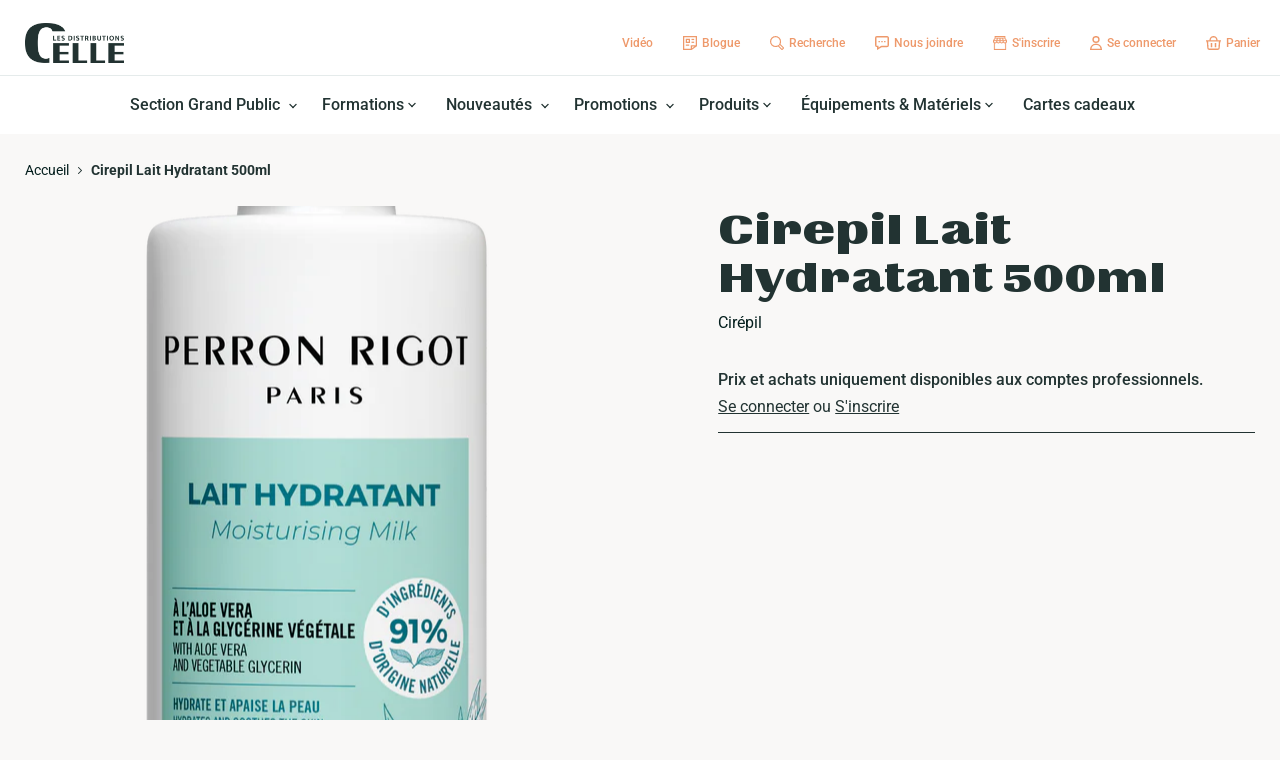

--- FILE ---
content_type: text/html; charset=utf-8
request_url: https://distributionscelle.com/products/cirepil-lait-hydratant-500ml
body_size: 70959
content:
<!doctype html>
<html class="no-js no-touch" lang="fr">
  <head>
	<script id="pandectes-rules">   /* PANDECTES-GDPR: DO NOT MODIFY AUTO GENERATED CODE OF THIS SCRIPT */      window.PandectesSettings = {"store":{"plan":"basic","theme":"Empire","primaryLocale":"fr","adminMode":false},"tsPublished":1696952233,"declaration":{"showPurpose":false,"showProvider":false,"declIntroText":"Nous utilisons des cookies pour optimiser les fonctionnalités du site Web, analyser les performances et vous offrir une expérience personnalisée. Certains cookies sont indispensables au bon fonctionnement et au bon fonctionnement du site Web. Ces cookies ne peuvent pas être désactivés. Dans cette fenêtre, vous pouvez gérer vos préférences en matière de cookies.","showDateGenerated":true},"language":{"languageMode":"Single","fallbackLanguage":"fr","languageDetection":"browser","languagesSupported":[]},"texts":{"managed":{"headerText":{"fr":"Nous respectons votre vie privée"},"consentText":{"fr":"Ce site utilise des cookies pour vous garantir la meilleure expérience."},"dismissButtonText":{"fr":"D'accord"},"linkText":{"fr":"Apprendre encore plus"},"imprintText":{"fr":"Imprimer"},"preferencesButtonText":{"fr":"Préférences"},"allowButtonText":{"fr":"J'accepte"},"denyButtonText":{"fr":"Déclin"},"leaveSiteButtonText":{"fr":"Quitter ce site"},"cookiePolicyText":{"fr":"Politique de cookies"},"preferencesPopupTitleText":{"fr":"Gérer les préférences de consentement"},"preferencesPopupIntroText":{"fr":"Nous utilisons des cookies pour optimiser les fonctionnalités du site Web, analyser les performances et vous offrir une expérience personnalisée. Certains cookies sont indispensables au bon fonctionnement et au bon fonctionnement du site. Ces cookies ne peuvent pas être désactivés. Dans cette fenêtre, vous pouvez gérer votre préférence de cookies."},"preferencesPopupCloseButtonText":{"fr":"proche"},"preferencesPopupAcceptAllButtonText":{"fr":"Accepter tout"},"preferencesPopupRejectAllButtonText":{"fr":"Tout rejeter"},"preferencesPopupSaveButtonText":{"fr":"Enregistrer les préférences"},"accessSectionTitleText":{"fr":"Portabilité des données"},"accessSectionParagraphText":{"fr":"Vous avez le droit de pouvoir accéder à vos données à tout moment."},"rectificationSectionTitleText":{"fr":"Rectification des données"},"rectificationSectionParagraphText":{"fr":"Vous avez le droit de demander la mise à jour de vos données chaque fois que vous le jugez approprié."},"erasureSectionTitleText":{"fr":"Droit à l'oubli"},"erasureSectionParagraphText":{"fr":"Vous avez le droit de demander que toutes vos données soient effacées. Après cela, vous ne pourrez plus accéder à votre compte."},"declIntroText":{"fr":"Nous utilisons des cookies pour optimiser les fonctionnalités du site Web, analyser les performances et vous offrir une expérience personnalisée. Certains cookies sont indispensables au bon fonctionnement et au bon fonctionnement du site Web. Ces cookies ne peuvent pas être désactivés. Dans cette fenêtre, vous pouvez gérer vos préférences en matière de cookies."}},"categories":{"strictlyNecessaryCookiesTitleText":{"fr":"Cookies strictement nécessaires"},"functionalityCookiesTitleText":{"fr":"Cookies fonctionnels"},"performanceCookiesTitleText":{"fr":"Cookies de performances"},"targetingCookiesTitleText":{"fr":"Ciblage des cookies"},"unclassifiedCookiesTitleText":{"fr":"Cookies non classés"},"strictlyNecessaryCookiesDescriptionText":{"fr":"Ces cookies sont essentiels pour vous permettre de vous déplacer sur le site Web et d'utiliser ses fonctionnalités, telles que l'accès aux zones sécurisées du site Web. Le site Web ne peut pas fonctionner correctement sans ces cookies."},"functionalityCookiesDescriptionText":{"fr":"Ces cookies permettent au site de fournir des fonctionnalités et une personnalisation améliorées. Ils peuvent être définis par nous ou par des fournisseurs tiers dont nous avons ajouté les services à nos pages. Si vous n'autorisez pas ces cookies, certains ou tous ces services peuvent ne pas fonctionner correctement."},"performanceCookiesDescriptionText":{"fr":"Ces cookies nous permettent de surveiller et d'améliorer les performances de notre site Web. Par exemple, ils nous permettent de compter les visites, d'identifier les sources de trafic et de voir quelles parties du site sont les plus populaires."},"targetingCookiesDescriptionText":{"fr":"Ces cookies peuvent être installés via notre site par nos partenaires publicitaires. Ils peuvent être utilisés par ces sociétés pour établir un profil de vos intérêts et vous montrer des publicités pertinentes sur d'autres sites. Ils ne stockent pas directement d'informations personnelles, mais sont basés sur l'identification unique de votre navigateur et de votre appareil Internet. Si vous n'autorisez pas ces cookies, vous bénéficierez d'une publicité moins ciblée."},"unclassifiedCookiesDescriptionText":{"fr":"Les cookies non classés sont des cookies que nous sommes en train de classer avec les fournisseurs de cookies individuels."}},"auto":{"declName":{"fr":"Nom"},"declPath":{"fr":"Chemin"},"declType":{"fr":"Type"},"declDomain":{"fr":"Domaine"},"declPurpose":{"fr":"But"},"declProvider":{"fr":"Fournisseur"},"declRetention":{"fr":"Rétention"},"declFirstParty":{"fr":"First-party"},"declThirdParty":{"fr":"Tierce personne"},"declSeconds":{"fr":"secondes"},"declMinutes":{"fr":"minutes"},"declHours":{"fr":"heures"},"declDays":{"fr":"jours"},"declMonths":{"fr":"mois"},"declYears":{"fr":"années"},"declSession":{"fr":"Session"},"cookiesDetailsText":{"fr":"Détails des cookies"},"preferencesPopupAlwaysAllowedText":{"fr":"Toujours permis"},"submitButton":{"fr":"Soumettre"},"submittingButton":{"fr":"Soumission..."},"cancelButton":{"fr":"Annuler"},"guestsSupportInfoText":{"fr":"Veuillez vous connecter avec votre compte client pour continuer."},"guestsSupportEmailPlaceholder":{"fr":"Adresse e-mail"},"guestsSupportEmailValidationError":{"fr":"L'email n'est pas valide"},"guestsSupportEmailSuccessTitle":{"fr":"Merci pour votre requête"},"guestsSupportEmailFailureTitle":{"fr":"Un problème est survenu"},"guestsSupportEmailSuccessMessage":{"fr":"Si vous êtes inscrit en tant que client de ce magasin, vous recevrez bientôt un e-mail avec des instructions sur la marche à suivre."},"guestsSupportEmailFailureMessage":{"fr":"Votre demande n'a pas été soumise. Veuillez réessayer et si le problème persiste, contactez le propriétaire du magasin pour obtenir de l'aide."},"confirmationSuccessTitle":{"fr":"Votre demande est vérifiée"},"confirmationFailureTitle":{"fr":"Un problème est survenu"},"confirmationSuccessMessage":{"fr":"Nous reviendrons rapidement vers vous quant à votre demande."},"confirmationFailureMessage":{"fr":"Votre demande n'a pas été vérifiée. Veuillez réessayer et si le problème persiste, contactez le propriétaire du magasin pour obtenir de l'aide"},"consentSectionTitleText":{"fr":"Votre consentement aux cookies"},"consentSectionNoConsentText":{"fr":"Vous n'avez pas consenti à la politique de cookies de ce site Web."},"consentSectionConsentedText":{"fr":"Vous avez consenti à la politique de cookies de ce site Web sur"},"consentStatus":{"fr":"Préférence de consentement"},"consentDate":{"fr":"Date de consentement"},"consentId":{"fr":"ID de consentement"},"consentSectionChangeConsentActionText":{"fr":"Modifier la préférence de consentement"},"accessSectionGDPRRequestsActionText":{"fr":"Demandes des personnes concernées"},"accessSectionAccountInfoActionText":{"fr":"Données personnelles"},"accessSectionOrdersRecordsActionText":{"fr":"Ordres"},"accessSectionDownloadReportActionText":{"fr":"Tout télécharger"},"rectificationCommentPlaceholder":{"fr":"Décrivez ce que vous souhaitez mettre à jour"},"rectificationCommentValidationError":{"fr":"Un commentaire est requis"},"rectificationSectionEditAccountActionText":{"fr":"Demander une mise à jour"},"erasureSectionRequestDeletionActionText":{"fr":"Demander la suppression des données personnelles"}}},"library":{"previewMode":false,"fadeInTimeout":0,"defaultBlocked":7,"showLink":true,"showImprintLink":false,"enabled":true,"cookie":{"name":"_pandectes_gdpr","expiryDays":365,"secure":true,"domain":""},"dismissOnScroll":false,"dismissOnWindowClick":false,"dismissOnTimeout":false,"palette":{"popup":{"background":"#FFFFFF","backgroundForCalculations":{"a":1,"b":255,"g":255,"r":255},"text":"#000000"},"button":{"background":"transparent","backgroundForCalculations":{"a":1,"b":255,"g":255,"r":255},"text":"#000000","textForCalculation":{"a":1,"b":0,"g":0,"r":0},"border":"#000000"}},"content":{"href":"https://distributions-c-elle.myshopify.com/policies/privacy-policy","imprintHref":"/","close":"&#10005;","target":"","logo":"<img class=\"cc-banner-logo\" height=\"40\" width=\"40\" src=\"https://cdn.shopify.com/s/files/1/0639/4439/2917/t/2/assets/pandectes-logo.png?v=1696948004\" alt=\"Les Distributions C-Elle\" />"},"window":"<div role=\"dialog\" aria-live=\"polite\" aria-label=\"cookieconsent\" aria-describedby=\"cookieconsent:desc\" id=\"pandectes-banner\" class=\"cc-window-wrapper cc-top-wrapper\"><div class=\"pd-cookie-banner-window cc-window {{classes}}\"><!--googleoff: all-->{{children}}<!--googleon: all--></div></div>","compliance":{"opt-both":"<div class=\"cc-compliance cc-highlight\">{{deny}}{{allow}}</div>"},"type":"opt-both","layouts":{"basic":"{{logo}}{{messagelink}}{{compliance}}{{close}}"},"position":"top","theme":"wired","revokable":false,"animateRevokable":false,"revokableReset":false,"revokableLogoUrl":"https://cdn.shopify.com/s/files/1/0639/4439/2917/t/2/assets/pandectes-reopen-logo.png?v=1696948005","revokablePlacement":"bottom-left","revokableMarginHorizontal":15,"revokableMarginVertical":15,"static":false,"autoAttach":true,"hasTransition":true,"blacklistPage":[""]},"geolocation":{"brOnly":false,"caOnly":false,"chOnly":false,"euOnly":false,"jpOnly":false,"thOnly":false,"canadaOnly":false,"globalVisibility":true},"dsr":{"guestsSupport":false,"accessSectionDownloadReportAuto":false},"banner":{"resetTs":1696948003,"extraCss":"        .cc-banner-logo {max-width: 24em!important;}    @media(min-width: 768px) {.cc-window.cc-floating{max-width: 24em!important;width: 24em!important;}}    .cc-message, .cc-header, .cc-logo {text-align: left}    .cc-window-wrapper{z-index: 2147483647;}    .cc-window{z-index: 2147483647;font-family: inherit;}    .cc-header{font-family: inherit;}    .pd-cp-ui{font-family: inherit; background-color: #FFFFFF;color:#000000;}    .pd-cp-btn{}    input + .pd-cp-preferences-slider{background-color: rgba(0, 0, 0, 0.3)}    .pd-cp-scrolling-section::-webkit-scrollbar{background-color: rgba(0, 0, 0, 0.3)}    input:checked + .pd-cp-preferences-slider{background-color: rgba(0, 0, 0, 1)}    .pd-cp-scrolling-section::-webkit-scrollbar-thumb {background-color: rgba(0, 0, 0, 1)}    .pd-cp-ui-close{color:#000000;}    .pd-cp-preferences-slider:before{background-color: #FFFFFF}    .pd-cp-title:before {border-color: #000000!important}    .pd-cp-preferences-slider{background-color:#000000}    .pd-cp-toggle{color:#000000!important}    @media(max-width:699px) {.pd-cp-ui-close-top svg {fill: #000000}}    .pd-cp-toggle:hover,.pd-cp-toggle:visited,.pd-cp-toggle:active{color:#000000!important}    .pd-cookie-banner-window {box-shadow: 0 0 18px rgb(0 0 0 / 20%);}  ","customJavascript":null,"showPoweredBy":false,"isActive":true,"implicitSavePreferences":false,"cookieIcon":false,"blockBots":false,"showCookiesDetails":true,"cookiesBlockedByDefault":"7","hasTransition":true,"blockingPage":false,"showOnlyLandingPage":false,"leaveSiteUrl":"https://www.google.com","linkRespectStoreLang":false},"cookies":{"0":[{"name":"secure_customer_sig","domain":"distributionscelle.com","path":"/","provider":"Shopify","firstParty":true,"retention":"1 year(s)","expires":1,"unit":"declYears","purpose":{"fr":"Used in connection with customer login."}},{"name":"localization","domain":"distributionscelle.com","path":"/","provider":"Shopify","firstParty":true,"retention":"1 year(s)","expires":1,"unit":"declYears","purpose":{"fr":"Shopify store localization"}},{"name":"cart_currency","domain":"distributionscelle.com","path":"/","provider":"Shopify","firstParty":true,"retention":"14 day(s)","expires":14,"unit":"declSession","purpose":{"fr":"Used in connection with shopping cart."}},{"name":"_cmp_a","domain":".distributionscelle.com","path":"/","provider":"Shopify","firstParty":true,"retention":"24 hour(s)","expires":24,"unit":"declHours","purpose":{"fr":"Used for managing customer privacy settings."}},{"name":"_tracking_consent","domain":".distributionscelle.com","path":"/","provider":"Shopify","firstParty":true,"retention":"1 year(s)","expires":1,"unit":"declYears","purpose":{"fr":"Tracking preferences."}},{"name":"_shopify_m","domain":".distributionscelle.com","path":"/","provider":"Shopify","firstParty":true,"retention":"1 year(s)","expires":1,"unit":"declYears","purpose":{"fr":"Used for managing customer privacy settings."}},{"name":"_shopify_tm","domain":".distributionscelle.com","path":"/","provider":"Shopify","firstParty":true,"retention":"29 minute(s)","expires":29,"unit":"declMinutes","purpose":{"fr":"Used for managing customer privacy settings."}},{"name":"_shopify_tw","domain":".distributionscelle.com","path":"/","provider":"Shopify","firstParty":true,"retention":"14 day(s)","expires":14,"unit":"declSession","purpose":{"fr":"Used for managing customer privacy settings."}},{"name":"_secure_session_id","domain":"distributionscelle.com","path":"/","provider":"Shopify","firstParty":true,"retention":"24 hour(s)","expires":24,"unit":"declHours","purpose":{"fr":"Used in connection with navigation through a storefront."}},{"name":"shopify_pay_redirect","domain":"distributionscelle.com","path":"/","provider":"Shopify","firstParty":true,"retention":"60 minute(s)","expires":60,"unit":"declMinutes","purpose":{"fr":"Used in connection with checkout."}},{"name":"keep_alive","domain":"distributionscelle.com","path":"/","provider":"Shopify","firstParty":true,"retention":"30 minute(s)","expires":30,"unit":"declMinutes","purpose":{"fr":"Used in connection with buyer localization."}}],"1":[],"2":[{"name":"_y","domain":".distributionscelle.com","path":"/","provider":"Shopify","firstParty":true,"retention":"1 year(s)","expires":1,"unit":"declYears","purpose":{"fr":"Shopify analytics."}},{"name":"_s","domain":".distributionscelle.com","path":"/","provider":"Shopify","firstParty":true,"retention":"30 minute(s)","expires":30,"unit":"declMinutes","purpose":{"fr":"Shopify analytics."}},{"name":"_shopify_y","domain":".distributionscelle.com","path":"/","provider":"Shopify","firstParty":true,"retention":"1 year(s)","expires":1,"unit":"declYears","purpose":{"fr":"Shopify analytics."}},{"name":"_shopify_s","domain":".distributionscelle.com","path":"/","provider":"Shopify","firstParty":true,"retention":"30 minute(s)","expires":30,"unit":"declMinutes","purpose":{"fr":"Shopify analytics."}},{"name":"_orig_referrer","domain":".distributionscelle.com","path":"/","provider":"Shopify","firstParty":true,"retention":"14 day(s)","expires":14,"unit":"declSession","purpose":{"fr":"Tracks landing pages."}},{"name":"_ga_HSN3SX4R7B","domain":".distributionscelle.com","path":"/","provider":"Google","firstParty":true,"retention":"1 year(s)","expires":1,"unit":"declYears","purpose":{"fr":"Cookie is set by Google Analytics with unknown functionality"}},{"name":"_shopify_sa_t","domain":".distributionscelle.com","path":"/","provider":"Shopify","firstParty":true,"retention":"30 minute(s)","expires":30,"unit":"declMinutes","purpose":{"fr":"Shopify analytics relating to marketing & referrals."}},{"name":"_landing_page","domain":".distributionscelle.com","path":"/","provider":"Shopify","firstParty":true,"retention":"14 day(s)","expires":14,"unit":"declSession","purpose":{"fr":"Tracks landing pages."}},{"name":"_shopify_sa_p","domain":".distributionscelle.com","path":"/","provider":"Shopify","firstParty":true,"retention":"30 minute(s)","expires":30,"unit":"declMinutes","purpose":{"fr":"Shopify analytics relating to marketing & referrals."}},{"name":"_ga","domain":".distributionscelle.com","path":"/","provider":"Google","firstParty":true,"retention":"1 year(s)","expires":1,"unit":"declYears","purpose":{"fr":"Cookie is set by Google Analytics with unknown functionality"}},{"name":"_ga_LFG0K2NF9F","domain":".distributionscelle.com","path":"/","provider":"Google","firstParty":true,"retention":"1 year(s)","expires":1,"unit":"declYears","purpose":{"fr":"Cookie is set by Google Analytics with unknown functionality"}}],"4":[],"8":[]},"blocker":{"isActive":false,"googleConsentMode":{"id":"","analyticsId":"","isActive":false,"adStorageCategory":4,"analyticsStorageCategory":2,"personalizationStorageCategory":1,"functionalityStorageCategory":1,"customEvent":true,"securityStorageCategory":0,"redactData":true,"urlPassthrough":false},"facebookPixel":{"id":"","isActive":false,"ldu":false},"rakuten":{"isActive":false,"cmp":false,"ccpa":false},"gpcIsActive":false,"defaultBlocked":7,"patterns":{"whiteList":[],"blackList":{"1":[],"2":[],"4":[],"8":[]},"iframesWhiteList":[],"iframesBlackList":{"1":[],"2":[],"4":[],"8":[]},"beaconsWhiteList":[],"beaconsBlackList":{"1":[],"2":[],"4":[],"8":[]}}}}      !function(){"use strict";window.PandectesRules=window.PandectesRules||{},window.PandectesRules.manualBlacklist={1:[],2:[],4:[]},window.PandectesRules.blacklistedIFrames={1:[],2:[],4:[]},window.PandectesRules.blacklistedCss={1:[],2:[],4:[]},window.PandectesRules.blacklistedBeacons={1:[],2:[],4:[]};var e="javascript/blocked",t="_pandectes_gdpr";function n(e){return new RegExp(e.replace(/[/\\.+?$()]/g,"\\$&").replace("*","(.*)"))}var r=function(e){try{return JSON.parse(e)}catch(e){return!1}},a=function(e){var t=arguments.length>1&&void 0!==arguments[1]?arguments[1]:"log",n=new URLSearchParams(window.location.search);n.get("log")&&console[t]("PandectesRules: ".concat(e))};function i(e,t){var n=Object.keys(e);if(Object.getOwnPropertySymbols){var r=Object.getOwnPropertySymbols(e);t&&(r=r.filter((function(t){return Object.getOwnPropertyDescriptor(e,t).enumerable}))),n.push.apply(n,r)}return n}function s(e){for(var t=1;t<arguments.length;t++){var n=null!=arguments[t]?arguments[t]:{};t%2?i(Object(n),!0).forEach((function(t){o(e,t,n[t])})):Object.getOwnPropertyDescriptors?Object.defineProperties(e,Object.getOwnPropertyDescriptors(n)):i(Object(n)).forEach((function(t){Object.defineProperty(e,t,Object.getOwnPropertyDescriptor(n,t))}))}return e}function o(e,t,n){return t in e?Object.defineProperty(e,t,{value:n,enumerable:!0,configurable:!0,writable:!0}):e[t]=n,e}function c(e,t){return function(e){if(Array.isArray(e))return e}(e)||function(e,t){var n=null==e?null:"undefined"!=typeof Symbol&&e[Symbol.iterator]||e["@@iterator"];if(null==n)return;var r,a,i=[],s=!0,o=!1;try{for(n=n.call(e);!(s=(r=n.next()).done)&&(i.push(r.value),!t||i.length!==t);s=!0);}catch(e){o=!0,a=e}finally{try{s||null==n.return||n.return()}finally{if(o)throw a}}return i}(e,t)||u(e,t)||function(){throw new TypeError("Invalid attempt to destructure non-iterable instance.\nIn order to be iterable, non-array objects must have a [Symbol.iterator]() method.")}()}function l(e){return function(e){if(Array.isArray(e))return d(e)}(e)||function(e){if("undefined"!=typeof Symbol&&null!=e[Symbol.iterator]||null!=e["@@iterator"])return Array.from(e)}(e)||u(e)||function(){throw new TypeError("Invalid attempt to spread non-iterable instance.\nIn order to be iterable, non-array objects must have a [Symbol.iterator]() method.")}()}function u(e,t){if(e){if("string"==typeof e)return d(e,t);var n=Object.prototype.toString.call(e).slice(8,-1);return"Object"===n&&e.constructor&&(n=e.constructor.name),"Map"===n||"Set"===n?Array.from(e):"Arguments"===n||/^(?:Ui|I)nt(?:8|16|32)(?:Clamped)?Array$/.test(n)?d(e,t):void 0}}function d(e,t){(null==t||t>e.length)&&(t=e.length);for(var n=0,r=new Array(t);n<t;n++)r[n]=e[n];return r}var f="Pandectes"===window.navigator.userAgent;a("userAgent -> ".concat(window.navigator.userAgent.substring(0,50)));var p=function(){var e,n=arguments.length>0&&void 0!==arguments[0]?arguments[0]:t,a="; "+document.cookie,i=a.split("; "+n+"=");if(i.length<2)e={};else{var s=i.pop(),o=s.split(";");e=window.atob(o.shift())}var c=r(e);return!1!==c?c:e}(),g=window.PandectesSettings,y=g.banner.isActive,h=g.blocker.defaultBlocked,m=p&&null!==p.preferences&&void 0!==p.preferences?p.preferences:null,b=y?null===m?h:m:0,v={1:0==(1&b),2:0==(2&b),4:0==(4&b)},w=window.PandectesSettings.blocker.patterns,k=w.blackList,L=w.whiteList,P=w.iframesBlackList,S=w.iframesWhiteList,A=w.beaconsBlackList,C=w.beaconsWhiteList,_={blackList:[],whiteList:[],iframesBlackList:{1:[],2:[],4:[],8:[]},iframesWhiteList:[],beaconsBlackList:{1:[],2:[],4:[],8:[]},beaconsWhiteList:[]};[1,2,4].map((function(e){var t;v[e]||((t=_.blackList).push.apply(t,l(k[e].length?k[e].map(n):[])),_.iframesBlackList[e]=P[e].length?P[e].map(n):[],_.beaconsBlackList[e]=A[e].length?A[e].map(n):[])})),_.whiteList=L.length?L.map(n):[],_.iframesWhiteList=S.length?S.map(n):[],_.beaconsWhiteList=C.length?C.map(n):[];var B={scripts:[],iframes:{1:[],2:[],4:[]},beacons:{1:[],2:[],4:[]},css:{1:[],2:[],4:[]}},O=function(t,n){return t&&(!n||n!==e)&&(!_.blackList||_.blackList.some((function(e){return e.test(t)})))&&(!_.whiteList||_.whiteList.every((function(e){return!e.test(t)})))},I=function(e,t){var n=_.iframesBlackList[t],r=_.iframesWhiteList;return e&&(!n||n.some((function(t){return t.test(e)})))&&(!r||r.every((function(t){return!t.test(e)})))},E=function(e,t){var n=_.beaconsBlackList[t],r=_.beaconsWhiteList;return e&&(!n||n.some((function(t){return t.test(e)})))&&(!r||r.every((function(t){return!t.test(e)})))},j=new MutationObserver((function(e){for(var t=0;t<e.length;t++)for(var n=e[t].addedNodes,r=0;r<n.length;r++){var a=n[r],i=a.dataset&&a.dataset.cookiecategory;if(1===a.nodeType&&"LINK"===a.tagName){var s=a.dataset&&a.dataset.href;if(s&&i)switch(i){case"functionality":case"C0001":B.css[1].push(s);break;case"performance":case"C0002":B.css[2].push(s);break;case"targeting":case"C0003":B.css[4].push(s)}}}})),R=new MutationObserver((function(t){for(var n=0;n<t.length;n++)for(var r=t[n].addedNodes,a=function(t){var n=r[t],a=n.src||n.dataset&&n.dataset.src,i=n.dataset&&n.dataset.cookiecategory;if(1===n.nodeType&&"IFRAME"===n.tagName){if(a){var s=!1;I(a,1)||"functionality"===i||"C0001"===i?(s=!0,B.iframes[1].push(a)):I(a,2)||"performance"===i||"C0002"===i?(s=!0,B.iframes[2].push(a)):(I(a,4)||"targeting"===i||"C0003"===i)&&(s=!0,B.iframes[4].push(a)),s&&(n.removeAttribute("src"),n.setAttribute("data-src",a))}}else if(1===n.nodeType&&"IMG"===n.tagName){if(a){var o=!1;E(a,1)?(o=!0,B.beacons[1].push(a)):E(a,2)?(o=!0,B.beacons[2].push(a)):E(a,4)&&(o=!0,B.beacons[4].push(a)),o&&(n.removeAttribute("src"),n.setAttribute("data-src",a))}}else if(1===n.nodeType&&"LINK"===n.tagName){var c=n.dataset&&n.dataset.href;if(c&&i)switch(i){case"functionality":case"C0001":B.css[1].push(c);break;case"performance":case"C0002":B.css[2].push(c);break;case"targeting":case"C0003":B.css[4].push(c)}}else if(1===n.nodeType&&"SCRIPT"===n.tagName){var l=n.type,u=!1;if(O(a,l))u=!0;else if(a&&i)switch(i){case"functionality":case"C0001":u=!0,window.PandectesRules.manualBlacklist[1].push(a);break;case"performance":case"C0002":u=!0,window.PandectesRules.manualBlacklist[2].push(a);break;case"targeting":case"C0003":u=!0,window.PandectesRules.manualBlacklist[4].push(a)}if(u){B.scripts.push([n,l]),n.type=e;n.addEventListener("beforescriptexecute",(function t(r){n.getAttribute("type")===e&&r.preventDefault(),n.removeEventListener("beforescriptexecute",t)})),n.parentElement&&n.parentElement.removeChild(n)}}},i=0;i<r.length;i++)a(i)})),T=document.createElement,x={src:Object.getOwnPropertyDescriptor(HTMLScriptElement.prototype,"src"),type:Object.getOwnPropertyDescriptor(HTMLScriptElement.prototype,"type")};window.PandectesRules.unblockCss=function(e){var t=B.css[e]||[];t.length&&a("Unblocking CSS for ".concat(e)),t.forEach((function(e){var t=document.querySelector('link[data-href^="'.concat(e,'"]'));t.removeAttribute("data-href"),t.href=e})),B.css[e]=[]},window.PandectesRules.unblockIFrames=function(e){var t=B.iframes[e]||[];t.length&&a("Unblocking IFrames for ".concat(e)),_.iframesBlackList[e]=[],t.forEach((function(e){var t=document.querySelector('iframe[data-src^="'.concat(e,'"]'));t.removeAttribute("data-src"),t.src=e})),B.iframes[e]=[]},window.PandectesRules.unblockBeacons=function(e){var t=B.beacons[e]||[];t.length&&a("Unblocking Beacons for ".concat(e)),_.beaconsBlackList[e]=[],t.forEach((function(e){var t=document.querySelector('img[data-src^="'.concat(e,'"]'));t.removeAttribute("data-src"),t.src=e})),B.beacons[e]=[]},window.PandectesRules.unblockInlineScripts=function(e){var t=1===e?"functionality":2===e?"performance":"targeting";document.querySelectorAll('script[type="javascript/blocked"][data-cookiecategory="'.concat(t,'"]')).forEach((function(e){var t=e.textContent;e.parentNode.removeChild(e);var n=document.createElement("script");n.type="text/javascript",n.textContent=t,document.body.appendChild(n)}))},window.PandectesRules.unblock=function(e){e.length<1?(_.blackList=[],_.whiteList=[],_.iframesBlackList=[],_.iframesWhiteList=[]):(_.blackList&&(_.blackList=_.blackList.filter((function(t){return e.every((function(e){return"string"==typeof e?!t.test(e):e instanceof RegExp?t.toString()!==e.toString():void 0}))}))),_.whiteList&&(_.whiteList=[].concat(l(_.whiteList),l(e.map((function(e){if("string"==typeof e){var t=".*"+n(e)+".*";if(_.whiteList.every((function(e){return e.toString()!==t.toString()})))return new RegExp(t)}else if(e instanceof RegExp&&_.whiteList.every((function(t){return t.toString()!==e.toString()})))return e;return null})).filter(Boolean)))));var t=0;l(B.scripts).forEach((function(e,n){var r=c(e,2),a=r[0],i=r[1];if(function(e){var t=e.getAttribute("src");return _.blackList&&_.blackList.every((function(e){return!e.test(t)}))||_.whiteList&&_.whiteList.some((function(e){return e.test(t)}))}(a)){for(var s=document.createElement("script"),o=0;o<a.attributes.length;o++){var l=a.attributes[o];"src"!==l.name&&"type"!==l.name&&s.setAttribute(l.name,a.attributes[o].value)}s.setAttribute("src",a.src),s.setAttribute("type",i||"application/javascript"),document.head.appendChild(s),B.scripts.splice(n-t,1),t++}})),0==_.blackList.length&&0===_.iframesBlackList[1].length&&0===_.iframesBlackList[2].length&&0===_.iframesBlackList[4].length&&0===_.beaconsBlackList[1].length&&0===_.beaconsBlackList[2].length&&0===_.beaconsBlackList[4].length&&(a("Disconnecting observers"),R.disconnect(),j.disconnect())};var N,M,D=window.PandectesSettings.store.adminMode,W=window.PandectesSettings.blocker;N=function(){!function(){var e=window.Shopify.trackingConsent;try{var t=D&&!window.Shopify.AdminBarInjector,n={preferences:0==(1&b)||f||t,analytics:0==(2&b)||f||t,marketing:0==(4&b)||f||t};e.firstPartyMarketingAllowed()===n.marketing&&e.analyticsProcessingAllowed()===n.analytics&&e.preferencesProcessingAllowed()===n.preferences||e.setTrackingConsent(n,(function(e){e&&e.error?a("Shopify.customerPrivacy API - failed to setTrackingConsent"):a("Shopify.customerPrivacy API - setTrackingConsent(".concat(JSON.stringify(n),")"))}))}catch(e){a("Shopify.customerPrivacy API - exception")}}(),function(){var e=window.Shopify.trackingConsent,t=e.currentVisitorConsent();if(W.gpcIsActive&&"CCPA"===e.getRegulation()&&navigator.globalPrivacyControl&&"yes"!==t.sale_of_data){var n={sale_of_data:!1};a("Shopify.customerPrivacy API - globalPrivacyControl is honored."),e.setTrackingConsent(n,(function(e){e&&e.error?a("Shopify.customerPrivacy API - failed to setTrackingConsent({".concat(JSON.stringify(n),")")):a("Shopify.customerPrivacy API - setTrackingConsent(".concat(JSON.stringify(n),")"))}))}}()},M=null,window.Shopify&&window.Shopify.loadFeatures&&window.Shopify.trackingConsent?N():M=setInterval((function(){window.Shopify&&window.Shopify.loadFeatures&&(clearInterval(M),window.Shopify.loadFeatures([{name:"consent-tracking-api",version:"0.1"}],(function(e){e?a("Shopify.customerPrivacy API - failed to load"):(a("Shopify.customerPrivacy API - loaded"),N())})))}),10);var F=window.PandectesSettings,z=F.banner.isActive,U=F.blocker.googleConsentMode,q=U.isActive,J=U.customEvent,H=U.redactData,$=U.urlPassthrough,G=U.adStorageCategory,K=U.analyticsStorageCategory,V=U.functionalityStorageCategory,Y=U.personalizationStorageCategory,Q=U.securityStorageCategory;function X(){window.dataLayer.push(arguments)}window.dataLayer=window.dataLayer||[];var Z,ee,te={hasInitialized:!1,ads_data_redaction:!1,url_passthrough:!1,storage:{ad_storage:"granted",analytics_storage:"granted",functionality_storage:"granted",personalization_storage:"granted",security_storage:"granted",wait_for_update:500}};if(z&&q){var ne=0==(b&G)?"granted":"denied",re=0==(b&K)?"granted":"denied",ae=0==(b&V)?"granted":"denied",ie=0==(b&Y)?"granted":"denied",se=0==(b&Q)?"granted":"denied";te.hasInitialized=!0,te.ads_data_redaction="denied"===ne&&H,te.url_passthrough=$,te.storage.ad_storage=ne,te.storage.analytics_storage=re,te.storage.functionality_storage=ae,te.storage.personalization_storage=ie,te.storage.security_storage=se,te.ads_data_redaction&&X("set","ads_data_redaction",te.ads_data_redaction),te.url_passthrough&&X("set","url_passthrough",te.url_passthrough),X("consent","default",te.storage),J&&(ee=7===(Z=b)?"deny":0===Z?"allow":"mixed",window.dataLayer.push({event:"Pandectes_Consent_Update",pandectes_status:ee,pandectes_categories:{C0000:"allow",C0001:v[1]?"allow":"deny",C0002:v[2]?"allow":"deny",C0003:v[4]?"allow":"deny"}})),a("Google consent mode initialized")}window.PandectesRules.gcm=te;var oe=window.PandectesSettings,ce=oe.banner.isActive,le=oe.blocker.isActive;a("Blocker -> "+(le?"Active":"Inactive")),a("Banner -> "+(ce?"Active":"Inactive")),a("ActualPrefs -> "+b);var ue=null===m&&/\/checkouts\//.test(window.location.pathname);0!==b&&!1===f&&le&&!ue?(a("Blocker will execute"),document.createElement=function(){for(var t=arguments.length,n=new Array(t),r=0;r<t;r++)n[r]=arguments[r];if("script"!==n[0].toLowerCase())return T.bind?T.bind(document).apply(void 0,n):T;var a=T.bind(document).apply(void 0,n);try{Object.defineProperties(a,{src:s(s({},x.src),{},{set:function(t){O(t,a.type)&&x.type.set.call(this,e),x.src.set.call(this,t)}}),type:s(s({},x.type),{},{get:function(){var t=x.type.get.call(this);return t===e||O(this.src,t)?null:t},set:function(t){var n=O(a.src,a.type)?e:t;x.type.set.call(this,n)}})}),a.setAttribute=function(t,n){if("type"===t){var r=O(a.src,a.type)?e:n;x.type.set.call(a,r)}else"src"===t?(O(n,a.type)&&x.type.set.call(a,e),x.src.set.call(a,n)):HTMLScriptElement.prototype.setAttribute.call(a,t,n)}}catch(e){console.warn("Yett: unable to prevent script execution for script src ",a.src,".\n",'A likely cause would be because you are using a third-party browser extension that monkey patches the "document.createElement" function.')}return a},R.observe(document.documentElement,{childList:!0,subtree:!0}),j.observe(document.documentElement,{childList:!0,subtree:!0})):a("Blocker will not execute")}();
</script>

    <meta charset="utf-8">
    <meta http-equiv="x-ua-compatible" content="IE=edge">

    <link rel="preconnect" href="https://cdn.shopify.com">
    <link rel="preconnect" href="https://fonts.shopifycdn.com">
    <link rel="preconnect" href="https://v.shopify.com">
    <link rel="preconnect" href="https://cdn.shopifycloud.com">

    <title>Cirepil Lait Hydratant 500ml — Les Distributions C-Elle</title>

    

    
  <link rel="shortcut icon" href="//distributionscelle.com/cdn/shop/files/favicon_32x32.png?v=1655824152" type="image/png">


    
      <link rel="canonical" href="https://distributionscelle.com/products/cirepil-lait-hydratant-500ml" />
    

    <meta name="viewport" content="width=device-width">

    
    















<meta property="og:site_name" content="Les Distributions C-Elle">
<meta property="og:url" content="https://distributionscelle.com/products/cirepil-lait-hydratant-500ml">
<meta property="og:title" content="Cirepil Lait Hydratant 500ml">
<meta property="og:type" content="website">
<meta property="og:description" content="Les Distributions C-Elle est le plus grand centre de distribution de produits de beauté et d&#39;esthétique au Saguenay-Lac-Saint-Jean depuis 35 ans.">




    
    
    

    
    
    <meta
      property="og:image"
      content="https://distributionscelle.com/cdn/shop/products/921E0DE8-D803-421F-9180-FD3A22FD2B4B_1200x2840.png?v=1671542066"
    />
    <meta
      property="og:image:secure_url"
      content="https://distributionscelle.com/cdn/shop/products/921E0DE8-D803-421F-9180-FD3A22FD2B4B_1200x2840.png?v=1671542066"
    />
    <meta property="og:image:width" content="1200" />
    <meta property="og:image:height" content="2840" />
    
    
    <meta property="og:image:alt" content="Social media image" />
  
















<meta name="twitter:title" content="Cirepil Lait Hydratant 500ml">
<meta name="twitter:description" content="Les Distributions C-Elle est le plus grand centre de distribution de produits de beauté et d&#39;esthétique au Saguenay-Lac-Saint-Jean depuis 35 ans.">


    
    
    
      
      
      <meta name="twitter:card" content="summary">
    
    
    <meta
      property="twitter:image"
      content="https://distributionscelle.com/cdn/shop/products/921E0DE8-D803-421F-9180-FD3A22FD2B4B_1200x1200_crop_center.png?v=1671542066"
    />
    <meta property="twitter:image:width" content="1200" />
    <meta property="twitter:image:height" content="1200" />
    
    
    <meta property="twitter:image:alt" content="Social media image" />
  



    <link rel="preload" href="//distributionscelle.com/cdn/fonts/roboto/roboto_n5.250d51708d76acbac296b0e21ede8f81de4e37aa.woff2" as="font" crossorigin="anonymous">
    <link rel="preload" as="style" href="//distributionscelle.com/cdn/shop/t/2/assets/vendors.min.css?v=99784693405667118261657048816">
    <link rel="preload" as="style" href="//distributionscelle.com/cdn/shop/t/2/assets/theme.css?v=117976775663086916811759332666">
    <link rel="preload" as="style" href="//distributionscelle.com/cdn/shop/t/2/assets/lws.css?v=92678596994284187051673292951">

    <script>window.performance && window.performance.mark && window.performance.mark('shopify.content_for_header.start');</script><meta id="shopify-digital-wallet" name="shopify-digital-wallet" content="/63944392917/digital_wallets/dialog">
<meta name="shopify-checkout-api-token" content="1bdf4dba8a380c9e26d6ad6786184ae1">
<meta id="in-context-paypal-metadata" data-shop-id="63944392917" data-venmo-supported="false" data-environment="production" data-locale="fr_FR" data-paypal-v4="true" data-currency="CAD">
<link rel="alternate" type="application/json+oembed" href="https://distributionscelle.com/products/cirepil-lait-hydratant-500ml.oembed">
<script async="async" src="/checkouts/internal/preloads.js?locale=fr-CA"></script>
<link rel="preconnect" href="https://shop.app" crossorigin="anonymous">
<script async="async" src="https://shop.app/checkouts/internal/preloads.js?locale=fr-CA&shop_id=63944392917" crossorigin="anonymous"></script>
<script id="apple-pay-shop-capabilities" type="application/json">{"shopId":63944392917,"countryCode":"CA","currencyCode":"CAD","merchantCapabilities":["supports3DS"],"merchantId":"gid:\/\/shopify\/Shop\/63944392917","merchantName":"Les Distributions C-Elle","requiredBillingContactFields":["postalAddress","email","phone"],"requiredShippingContactFields":["postalAddress","email","phone"],"shippingType":"shipping","supportedNetworks":["visa","masterCard","interac"],"total":{"type":"pending","label":"Les Distributions C-Elle","amount":"1.00"},"shopifyPaymentsEnabled":true,"supportsSubscriptions":true}</script>
<script id="shopify-features" type="application/json">{"accessToken":"1bdf4dba8a380c9e26d6ad6786184ae1","betas":["rich-media-storefront-analytics"],"domain":"distributionscelle.com","predictiveSearch":true,"shopId":63944392917,"locale":"fr"}</script>
<script>var Shopify = Shopify || {};
Shopify.shop = "distributions-c-elle.myshopify.com";
Shopify.locale = "fr";
Shopify.currency = {"active":"CAD","rate":"1.0"};
Shopify.country = "CA";
Shopify.theme = {"name":"Empire","id":133493096661,"schema_name":"Empire","schema_version":"7.0.0","theme_store_id":838,"role":"main"};
Shopify.theme.handle = "null";
Shopify.theme.style = {"id":null,"handle":null};
Shopify.cdnHost = "distributionscelle.com/cdn";
Shopify.routes = Shopify.routes || {};
Shopify.routes.root = "/";</script>
<script type="module">!function(o){(o.Shopify=o.Shopify||{}).modules=!0}(window);</script>
<script>!function(o){function n(){var o=[];function n(){o.push(Array.prototype.slice.apply(arguments))}return n.q=o,n}var t=o.Shopify=o.Shopify||{};t.loadFeatures=n(),t.autoloadFeatures=n()}(window);</script>
<script>
  window.ShopifyPay = window.ShopifyPay || {};
  window.ShopifyPay.apiHost = "shop.app\/pay";
  window.ShopifyPay.redirectState = null;
</script>
<script id="shop-js-analytics" type="application/json">{"pageType":"product"}</script>
<script defer="defer" async type="module" src="//distributionscelle.com/cdn/shopifycloud/shop-js/modules/v2/client.init-shop-cart-sync_BcDpqI9l.fr.esm.js"></script>
<script defer="defer" async type="module" src="//distributionscelle.com/cdn/shopifycloud/shop-js/modules/v2/chunk.common_a1Rf5Dlz.esm.js"></script>
<script defer="defer" async type="module" src="//distributionscelle.com/cdn/shopifycloud/shop-js/modules/v2/chunk.modal_Djra7sW9.esm.js"></script>
<script type="module">
  await import("//distributionscelle.com/cdn/shopifycloud/shop-js/modules/v2/client.init-shop-cart-sync_BcDpqI9l.fr.esm.js");
await import("//distributionscelle.com/cdn/shopifycloud/shop-js/modules/v2/chunk.common_a1Rf5Dlz.esm.js");
await import("//distributionscelle.com/cdn/shopifycloud/shop-js/modules/v2/chunk.modal_Djra7sW9.esm.js");

  window.Shopify.SignInWithShop?.initShopCartSync?.({"fedCMEnabled":true,"windoidEnabled":true});

</script>
<script>
  window.Shopify = window.Shopify || {};
  if (!window.Shopify.featureAssets) window.Shopify.featureAssets = {};
  window.Shopify.featureAssets['shop-js'] = {"shop-cart-sync":["modules/v2/client.shop-cart-sync_BLrx53Hf.fr.esm.js","modules/v2/chunk.common_a1Rf5Dlz.esm.js","modules/v2/chunk.modal_Djra7sW9.esm.js"],"init-fed-cm":["modules/v2/client.init-fed-cm_C8SUwJ8U.fr.esm.js","modules/v2/chunk.common_a1Rf5Dlz.esm.js","modules/v2/chunk.modal_Djra7sW9.esm.js"],"shop-cash-offers":["modules/v2/client.shop-cash-offers_BBp_MjBM.fr.esm.js","modules/v2/chunk.common_a1Rf5Dlz.esm.js","modules/v2/chunk.modal_Djra7sW9.esm.js"],"shop-login-button":["modules/v2/client.shop-login-button_Dw6kG_iO.fr.esm.js","modules/v2/chunk.common_a1Rf5Dlz.esm.js","modules/v2/chunk.modal_Djra7sW9.esm.js"],"pay-button":["modules/v2/client.pay-button_BJDaAh68.fr.esm.js","modules/v2/chunk.common_a1Rf5Dlz.esm.js","modules/v2/chunk.modal_Djra7sW9.esm.js"],"shop-button":["modules/v2/client.shop-button_DBWL94V3.fr.esm.js","modules/v2/chunk.common_a1Rf5Dlz.esm.js","modules/v2/chunk.modal_Djra7sW9.esm.js"],"avatar":["modules/v2/client.avatar_BTnouDA3.fr.esm.js"],"init-windoid":["modules/v2/client.init-windoid_77FSIiws.fr.esm.js","modules/v2/chunk.common_a1Rf5Dlz.esm.js","modules/v2/chunk.modal_Djra7sW9.esm.js"],"init-shop-for-new-customer-accounts":["modules/v2/client.init-shop-for-new-customer-accounts_QoC3RJm9.fr.esm.js","modules/v2/client.shop-login-button_Dw6kG_iO.fr.esm.js","modules/v2/chunk.common_a1Rf5Dlz.esm.js","modules/v2/chunk.modal_Djra7sW9.esm.js"],"init-shop-email-lookup-coordinator":["modules/v2/client.init-shop-email-lookup-coordinator_D4ioGzPw.fr.esm.js","modules/v2/chunk.common_a1Rf5Dlz.esm.js","modules/v2/chunk.modal_Djra7sW9.esm.js"],"init-shop-cart-sync":["modules/v2/client.init-shop-cart-sync_BcDpqI9l.fr.esm.js","modules/v2/chunk.common_a1Rf5Dlz.esm.js","modules/v2/chunk.modal_Djra7sW9.esm.js"],"shop-toast-manager":["modules/v2/client.shop-toast-manager_B-eIbpHW.fr.esm.js","modules/v2/chunk.common_a1Rf5Dlz.esm.js","modules/v2/chunk.modal_Djra7sW9.esm.js"],"init-customer-accounts":["modules/v2/client.init-customer-accounts_BcBSUbIK.fr.esm.js","modules/v2/client.shop-login-button_Dw6kG_iO.fr.esm.js","modules/v2/chunk.common_a1Rf5Dlz.esm.js","modules/v2/chunk.modal_Djra7sW9.esm.js"],"init-customer-accounts-sign-up":["modules/v2/client.init-customer-accounts-sign-up_DvG__VHD.fr.esm.js","modules/v2/client.shop-login-button_Dw6kG_iO.fr.esm.js","modules/v2/chunk.common_a1Rf5Dlz.esm.js","modules/v2/chunk.modal_Djra7sW9.esm.js"],"shop-follow-button":["modules/v2/client.shop-follow-button_Dnx6fDH9.fr.esm.js","modules/v2/chunk.common_a1Rf5Dlz.esm.js","modules/v2/chunk.modal_Djra7sW9.esm.js"],"checkout-modal":["modules/v2/client.checkout-modal_BDH3MUqJ.fr.esm.js","modules/v2/chunk.common_a1Rf5Dlz.esm.js","modules/v2/chunk.modal_Djra7sW9.esm.js"],"shop-login":["modules/v2/client.shop-login_CV9Paj8R.fr.esm.js","modules/v2/chunk.common_a1Rf5Dlz.esm.js","modules/v2/chunk.modal_Djra7sW9.esm.js"],"lead-capture":["modules/v2/client.lead-capture_DGQOTB4e.fr.esm.js","modules/v2/chunk.common_a1Rf5Dlz.esm.js","modules/v2/chunk.modal_Djra7sW9.esm.js"],"payment-terms":["modules/v2/client.payment-terms_BQYK7nq4.fr.esm.js","modules/v2/chunk.common_a1Rf5Dlz.esm.js","modules/v2/chunk.modal_Djra7sW9.esm.js"]};
</script>
<script>(function() {
  var isLoaded = false;
  function asyncLoad() {
    if (isLoaded) return;
    isLoaded = true;
    var urls = ["https:\/\/zooomyapps.com\/backinstock\/ZooomyOrders.js?shop=distributions-c-elle.myshopify.com","\/\/cdn.shopify.com\/proxy\/90dc0273e60224e87529dfc9f78f2db21f29d245fad0915a8eba9167182dc6d1\/s.pandect.es\/scripts\/pandectes-core.js?shop=distributions-c-elle.myshopify.com\u0026sp-cache-control=cHVibGljLCBtYXgtYWdlPTkwMA"];
    for (var i = 0; i < urls.length; i++) {
      var s = document.createElement('script');
      s.type = 'text/javascript';
      s.async = true;
      s.src = urls[i];
      var x = document.getElementsByTagName('script')[0];
      x.parentNode.insertBefore(s, x);
    }
  };
  if(window.attachEvent) {
    window.attachEvent('onload', asyncLoad);
  } else {
    window.addEventListener('load', asyncLoad, false);
  }
})();</script>
<script id="__st">var __st={"a":63944392917,"offset":-18000,"reqid":"e443859d-d49e-4ca4-8c0d-20cfacd388dd-1769442136","pageurl":"distributionscelle.com\/products\/cirepil-lait-hydratant-500ml","u":"51604c2eb0fb","p":"product","rtyp":"product","rid":7844993368277};</script>
<script>window.ShopifyPaypalV4VisibilityTracking = true;</script>
<script id="captcha-bootstrap">!function(){'use strict';const t='contact',e='account',n='new_comment',o=[[t,t],['blogs',n],['comments',n],[t,'customer']],c=[[e,'customer_login'],[e,'guest_login'],[e,'recover_customer_password'],[e,'create_customer']],r=t=>t.map((([t,e])=>`form[action*='/${t}']:not([data-nocaptcha='true']) input[name='form_type'][value='${e}']`)).join(','),a=t=>()=>t?[...document.querySelectorAll(t)].map((t=>t.form)):[];function s(){const t=[...o],e=r(t);return a(e)}const i='password',u='form_key',d=['recaptcha-v3-token','g-recaptcha-response','h-captcha-response',i],f=()=>{try{return window.sessionStorage}catch{return}},m='__shopify_v',_=t=>t.elements[u];function p(t,e,n=!1){try{const o=window.sessionStorage,c=JSON.parse(o.getItem(e)),{data:r}=function(t){const{data:e,action:n}=t;return t[m]||n?{data:e,action:n}:{data:t,action:n}}(c);for(const[e,n]of Object.entries(r))t.elements[e]&&(t.elements[e].value=n);n&&o.removeItem(e)}catch(o){console.error('form repopulation failed',{error:o})}}const l='form_type',E='cptcha';function T(t){t.dataset[E]=!0}const w=window,h=w.document,L='Shopify',v='ce_forms',y='captcha';let A=!1;((t,e)=>{const n=(g='f06e6c50-85a8-45c8-87d0-21a2b65856fe',I='https://cdn.shopify.com/shopifycloud/storefront-forms-hcaptcha/ce_storefront_forms_captcha_hcaptcha.v1.5.2.iife.js',D={infoText:'Protégé par hCaptcha',privacyText:'Confidentialité',termsText:'Conditions'},(t,e,n)=>{const o=w[L][v],c=o.bindForm;if(c)return c(t,g,e,D).then(n);var r;o.q.push([[t,g,e,D],n]),r=I,A||(h.body.append(Object.assign(h.createElement('script'),{id:'captcha-provider',async:!0,src:r})),A=!0)});var g,I,D;w[L]=w[L]||{},w[L][v]=w[L][v]||{},w[L][v].q=[],w[L][y]=w[L][y]||{},w[L][y].protect=function(t,e){n(t,void 0,e),T(t)},Object.freeze(w[L][y]),function(t,e,n,w,h,L){const[v,y,A,g]=function(t,e,n){const i=e?o:[],u=t?c:[],d=[...i,...u],f=r(d),m=r(i),_=r(d.filter((([t,e])=>n.includes(e))));return[a(f),a(m),a(_),s()]}(w,h,L),I=t=>{const e=t.target;return e instanceof HTMLFormElement?e:e&&e.form},D=t=>v().includes(t);t.addEventListener('submit',(t=>{const e=I(t);if(!e)return;const n=D(e)&&!e.dataset.hcaptchaBound&&!e.dataset.recaptchaBound,o=_(e),c=g().includes(e)&&(!o||!o.value);(n||c)&&t.preventDefault(),c&&!n&&(function(t){try{if(!f())return;!function(t){const e=f();if(!e)return;const n=_(t);if(!n)return;const o=n.value;o&&e.removeItem(o)}(t);const e=Array.from(Array(32),(()=>Math.random().toString(36)[2])).join('');!function(t,e){_(t)||t.append(Object.assign(document.createElement('input'),{type:'hidden',name:u})),t.elements[u].value=e}(t,e),function(t,e){const n=f();if(!n)return;const o=[...t.querySelectorAll(`input[type='${i}']`)].map((({name:t})=>t)),c=[...d,...o],r={};for(const[a,s]of new FormData(t).entries())c.includes(a)||(r[a]=s);n.setItem(e,JSON.stringify({[m]:1,action:t.action,data:r}))}(t,e)}catch(e){console.error('failed to persist form',e)}}(e),e.submit())}));const S=(t,e)=>{t&&!t.dataset[E]&&(n(t,e.some((e=>e===t))),T(t))};for(const o of['focusin','change'])t.addEventListener(o,(t=>{const e=I(t);D(e)&&S(e,y())}));const B=e.get('form_key'),M=e.get(l),P=B&&M;t.addEventListener('DOMContentLoaded',(()=>{const t=y();if(P)for(const e of t)e.elements[l].value===M&&p(e,B);[...new Set([...A(),...v().filter((t=>'true'===t.dataset.shopifyCaptcha))])].forEach((e=>S(e,t)))}))}(h,new URLSearchParams(w.location.search),n,t,e,['guest_login'])})(!1,!0)}();</script>
<script integrity="sha256-4kQ18oKyAcykRKYeNunJcIwy7WH5gtpwJnB7kiuLZ1E=" data-source-attribution="shopify.loadfeatures" defer="defer" src="//distributionscelle.com/cdn/shopifycloud/storefront/assets/storefront/load_feature-a0a9edcb.js" crossorigin="anonymous"></script>
<script crossorigin="anonymous" defer="defer" src="//distributionscelle.com/cdn/shopifycloud/storefront/assets/shopify_pay/storefront-65b4c6d7.js?v=20250812"></script>
<script data-source-attribution="shopify.dynamic_checkout.dynamic.init">var Shopify=Shopify||{};Shopify.PaymentButton=Shopify.PaymentButton||{isStorefrontPortableWallets:!0,init:function(){window.Shopify.PaymentButton.init=function(){};var t=document.createElement("script");t.src="https://distributionscelle.com/cdn/shopifycloud/portable-wallets/latest/portable-wallets.fr.js",t.type="module",document.head.appendChild(t)}};
</script>
<script data-source-attribution="shopify.dynamic_checkout.buyer_consent">
  function portableWalletsHideBuyerConsent(e){var t=document.getElementById("shopify-buyer-consent"),n=document.getElementById("shopify-subscription-policy-button");t&&n&&(t.classList.add("hidden"),t.setAttribute("aria-hidden","true"),n.removeEventListener("click",e))}function portableWalletsShowBuyerConsent(e){var t=document.getElementById("shopify-buyer-consent"),n=document.getElementById("shopify-subscription-policy-button");t&&n&&(t.classList.remove("hidden"),t.removeAttribute("aria-hidden"),n.addEventListener("click",e))}window.Shopify?.PaymentButton&&(window.Shopify.PaymentButton.hideBuyerConsent=portableWalletsHideBuyerConsent,window.Shopify.PaymentButton.showBuyerConsent=portableWalletsShowBuyerConsent);
</script>
<script data-source-attribution="shopify.dynamic_checkout.cart.bootstrap">document.addEventListener("DOMContentLoaded",(function(){function t(){return document.querySelector("shopify-accelerated-checkout-cart, shopify-accelerated-checkout")}if(t())Shopify.PaymentButton.init();else{new MutationObserver((function(e,n){t()&&(Shopify.PaymentButton.init(),n.disconnect())})).observe(document.body,{childList:!0,subtree:!0})}}));
</script>
<link id="shopify-accelerated-checkout-styles" rel="stylesheet" media="screen" href="https://distributionscelle.com/cdn/shopifycloud/portable-wallets/latest/accelerated-checkout-backwards-compat.css" crossorigin="anonymous">
<style id="shopify-accelerated-checkout-cart">
        #shopify-buyer-consent {
  margin-top: 1em;
  display: inline-block;
  width: 100%;
}

#shopify-buyer-consent.hidden {
  display: none;
}

#shopify-subscription-policy-button {
  background: none;
  border: none;
  padding: 0;
  text-decoration: underline;
  font-size: inherit;
  cursor: pointer;
}

#shopify-subscription-policy-button::before {
  box-shadow: none;
}

      </style>

<script>window.performance && window.performance.mark && window.performance.mark('shopify.content_for_header.end');</script>

    <link href="//distributionscelle.com/cdn/shop/t/2/assets/vendors.min.css?v=99784693405667118261657048816" rel="stylesheet" type="text/css" media="all" />
    <link href="//distributionscelle.com/cdn/shop/t/2/assets/theme.css?v=117976775663086916811759332666" rel="stylesheet" type="text/css" media="all" />
    <link href="//distributionscelle.com/cdn/shop/t/2/assets/lws.css?v=92678596994284187051673292951" rel="stylesheet" type="text/css" media="all" />

    
    <script>
      window.Theme = window.Theme || {};
      window.Theme.version = '7.0.0';
      window.Theme.name = 'Empire';
      window.Theme.routes = {
        "root_url": "/",
        "account_url": "/account",
        "account_login_url": "/account/login",
        "account_logout_url": "/account/logout",
        "account_register_url": "/account/register",
        "account_addresses_url": "/account/addresses",
        "collections_url": "/collections",
        "all_products_collection_url": "/collections/all",
        "search_url": "/search",
        "cart_url": "/cart",
        "cart_add_url": "/cart/add",
        "cart_change_url": "/cart/change",
        "cart_clear_url": "/cart/clear",
        "product_recommendations_url": "/recommendations/products",
      };
      window.Theme.settings = {
        "hide_out_of_stock_collection_links": true,
      };
    </script>
    

    <!-- Google tag (gtag.js) -->
    <script async src="https://www.googletagmanager.com/gtag/js?id=G-HSN3SX4R7B"></script>
    <script>
      window.dataLayer = window.dataLayer || [];
      function gtag(){dataLayer.push(arguments);}
      gtag('js', new Date());

      gtag('config', 'G-HSN3SX4R7B');
    </script>

  <!-- BEGIN app block: shopify://apps/pandectes-gdpr/blocks/banner/58c0baa2-6cc1-480c-9ea6-38d6d559556a -->
  
    
      <!-- TCF is active, scripts are loaded above -->
      
      <script>
        
        window.addEventListener('DOMContentLoaded', function(){
          const script = document.createElement('script');
          
            script.src = "https://cdn.shopify.com/extensions/019bf9f2-2284-7e6a-94f3-548acaed6f98/gdpr-246/assets/pandectes-core.js";
          
          script.defer = true;
          document.body.appendChild(script);
        })
      </script>
    
  


<!-- END app block --><script src="https://cdn.shopify.com/extensions/019b5a12-7ff5-7e4a-bb2c-c668bf90c01c/dev-asklayer-94/assets/asklayer_loader.js" type="text/javascript" defer="defer"></script>
<link href="https://monorail-edge.shopifysvc.com" rel="dns-prefetch">
<script>(function(){if ("sendBeacon" in navigator && "performance" in window) {try {var session_token_from_headers = performance.getEntriesByType('navigation')[0].serverTiming.find(x => x.name == '_s').description;} catch {var session_token_from_headers = undefined;}var session_cookie_matches = document.cookie.match(/_shopify_s=([^;]*)/);var session_token_from_cookie = session_cookie_matches && session_cookie_matches.length === 2 ? session_cookie_matches[1] : "";var session_token = session_token_from_headers || session_token_from_cookie || "";function handle_abandonment_event(e) {var entries = performance.getEntries().filter(function(entry) {return /monorail-edge.shopifysvc.com/.test(entry.name);});if (!window.abandonment_tracked && entries.length === 0) {window.abandonment_tracked = true;var currentMs = Date.now();var navigation_start = performance.timing.navigationStart;var payload = {shop_id: 63944392917,url: window.location.href,navigation_start,duration: currentMs - navigation_start,session_token,page_type: "product"};window.navigator.sendBeacon("https://monorail-edge.shopifysvc.com/v1/produce", JSON.stringify({schema_id: "online_store_buyer_site_abandonment/1.1",payload: payload,metadata: {event_created_at_ms: currentMs,event_sent_at_ms: currentMs}}));}}window.addEventListener('pagehide', handle_abandonment_event);}}());</script>
<script id="web-pixels-manager-setup">(function e(e,d,r,n,o){if(void 0===o&&(o={}),!Boolean(null===(a=null===(i=window.Shopify)||void 0===i?void 0:i.analytics)||void 0===a?void 0:a.replayQueue)){var i,a;window.Shopify=window.Shopify||{};var t=window.Shopify;t.analytics=t.analytics||{};var s=t.analytics;s.replayQueue=[],s.publish=function(e,d,r){return s.replayQueue.push([e,d,r]),!0};try{self.performance.mark("wpm:start")}catch(e){}var l=function(){var e={modern:/Edge?\/(1{2}[4-9]|1[2-9]\d|[2-9]\d{2}|\d{4,})\.\d+(\.\d+|)|Firefox\/(1{2}[4-9]|1[2-9]\d|[2-9]\d{2}|\d{4,})\.\d+(\.\d+|)|Chrom(ium|e)\/(9{2}|\d{3,})\.\d+(\.\d+|)|(Maci|X1{2}).+ Version\/(15\.\d+|(1[6-9]|[2-9]\d|\d{3,})\.\d+)([,.]\d+|)( \(\w+\)|)( Mobile\/\w+|) Safari\/|Chrome.+OPR\/(9{2}|\d{3,})\.\d+\.\d+|(CPU[ +]OS|iPhone[ +]OS|CPU[ +]iPhone|CPU IPhone OS|CPU iPad OS)[ +]+(15[._]\d+|(1[6-9]|[2-9]\d|\d{3,})[._]\d+)([._]\d+|)|Android:?[ /-](13[3-9]|1[4-9]\d|[2-9]\d{2}|\d{4,})(\.\d+|)(\.\d+|)|Android.+Firefox\/(13[5-9]|1[4-9]\d|[2-9]\d{2}|\d{4,})\.\d+(\.\d+|)|Android.+Chrom(ium|e)\/(13[3-9]|1[4-9]\d|[2-9]\d{2}|\d{4,})\.\d+(\.\d+|)|SamsungBrowser\/([2-9]\d|\d{3,})\.\d+/,legacy:/Edge?\/(1[6-9]|[2-9]\d|\d{3,})\.\d+(\.\d+|)|Firefox\/(5[4-9]|[6-9]\d|\d{3,})\.\d+(\.\d+|)|Chrom(ium|e)\/(5[1-9]|[6-9]\d|\d{3,})\.\d+(\.\d+|)([\d.]+$|.*Safari\/(?![\d.]+ Edge\/[\d.]+$))|(Maci|X1{2}).+ Version\/(10\.\d+|(1[1-9]|[2-9]\d|\d{3,})\.\d+)([,.]\d+|)( \(\w+\)|)( Mobile\/\w+|) Safari\/|Chrome.+OPR\/(3[89]|[4-9]\d|\d{3,})\.\d+\.\d+|(CPU[ +]OS|iPhone[ +]OS|CPU[ +]iPhone|CPU IPhone OS|CPU iPad OS)[ +]+(10[._]\d+|(1[1-9]|[2-9]\d|\d{3,})[._]\d+)([._]\d+|)|Android:?[ /-](13[3-9]|1[4-9]\d|[2-9]\d{2}|\d{4,})(\.\d+|)(\.\d+|)|Mobile Safari.+OPR\/([89]\d|\d{3,})\.\d+\.\d+|Android.+Firefox\/(13[5-9]|1[4-9]\d|[2-9]\d{2}|\d{4,})\.\d+(\.\d+|)|Android.+Chrom(ium|e)\/(13[3-9]|1[4-9]\d|[2-9]\d{2}|\d{4,})\.\d+(\.\d+|)|Android.+(UC? ?Browser|UCWEB|U3)[ /]?(15\.([5-9]|\d{2,})|(1[6-9]|[2-9]\d|\d{3,})\.\d+)\.\d+|SamsungBrowser\/(5\.\d+|([6-9]|\d{2,})\.\d+)|Android.+MQ{2}Browser\/(14(\.(9|\d{2,})|)|(1[5-9]|[2-9]\d|\d{3,})(\.\d+|))(\.\d+|)|K[Aa][Ii]OS\/(3\.\d+|([4-9]|\d{2,})\.\d+)(\.\d+|)/},d=e.modern,r=e.legacy,n=navigator.userAgent;return n.match(d)?"modern":n.match(r)?"legacy":"unknown"}(),u="modern"===l?"modern":"legacy",c=(null!=n?n:{modern:"",legacy:""})[u],f=function(e){return[e.baseUrl,"/wpm","/b",e.hashVersion,"modern"===e.buildTarget?"m":"l",".js"].join("")}({baseUrl:d,hashVersion:r,buildTarget:u}),m=function(e){var d=e.version,r=e.bundleTarget,n=e.surface,o=e.pageUrl,i=e.monorailEndpoint;return{emit:function(e){var a=e.status,t=e.errorMsg,s=(new Date).getTime(),l=JSON.stringify({metadata:{event_sent_at_ms:s},events:[{schema_id:"web_pixels_manager_load/3.1",payload:{version:d,bundle_target:r,page_url:o,status:a,surface:n,error_msg:t},metadata:{event_created_at_ms:s}}]});if(!i)return console&&console.warn&&console.warn("[Web Pixels Manager] No Monorail endpoint provided, skipping logging."),!1;try{return self.navigator.sendBeacon.bind(self.navigator)(i,l)}catch(e){}var u=new XMLHttpRequest;try{return u.open("POST",i,!0),u.setRequestHeader("Content-Type","text/plain"),u.send(l),!0}catch(e){return console&&console.warn&&console.warn("[Web Pixels Manager] Got an unhandled error while logging to Monorail."),!1}}}}({version:r,bundleTarget:l,surface:e.surface,pageUrl:self.location.href,monorailEndpoint:e.monorailEndpoint});try{o.browserTarget=l,function(e){var d=e.src,r=e.async,n=void 0===r||r,o=e.onload,i=e.onerror,a=e.sri,t=e.scriptDataAttributes,s=void 0===t?{}:t,l=document.createElement("script"),u=document.querySelector("head"),c=document.querySelector("body");if(l.async=n,l.src=d,a&&(l.integrity=a,l.crossOrigin="anonymous"),s)for(var f in s)if(Object.prototype.hasOwnProperty.call(s,f))try{l.dataset[f]=s[f]}catch(e){}if(o&&l.addEventListener("load",o),i&&l.addEventListener("error",i),u)u.appendChild(l);else{if(!c)throw new Error("Did not find a head or body element to append the script");c.appendChild(l)}}({src:f,async:!0,onload:function(){if(!function(){var e,d;return Boolean(null===(d=null===(e=window.Shopify)||void 0===e?void 0:e.analytics)||void 0===d?void 0:d.initialized)}()){var d=window.webPixelsManager.init(e)||void 0;if(d){var r=window.Shopify.analytics;r.replayQueue.forEach((function(e){var r=e[0],n=e[1],o=e[2];d.publishCustomEvent(r,n,o)})),r.replayQueue=[],r.publish=d.publishCustomEvent,r.visitor=d.visitor,r.initialized=!0}}},onerror:function(){return m.emit({status:"failed",errorMsg:"".concat(f," has failed to load")})},sri:function(e){var d=/^sha384-[A-Za-z0-9+/=]+$/;return"string"==typeof e&&d.test(e)}(c)?c:"",scriptDataAttributes:o}),m.emit({status:"loading"})}catch(e){m.emit({status:"failed",errorMsg:(null==e?void 0:e.message)||"Unknown error"})}}})({shopId: 63944392917,storefrontBaseUrl: "https://distributionscelle.com",extensionsBaseUrl: "https://extensions.shopifycdn.com/cdn/shopifycloud/web-pixels-manager",monorailEndpoint: "https://monorail-edge.shopifysvc.com/unstable/produce_batch",surface: "storefront-renderer",enabledBetaFlags: ["2dca8a86"],webPixelsConfigList: [{"id":"527728853","configuration":"{\"pixelCode\":\"CS8670JC77U2AE2VVM70\"}","eventPayloadVersion":"v1","runtimeContext":"STRICT","scriptVersion":"22e92c2ad45662f435e4801458fb78cc","type":"APP","apiClientId":4383523,"privacyPurposes":["ANALYTICS","MARKETING","SALE_OF_DATA"],"dataSharingAdjustments":{"protectedCustomerApprovalScopes":["read_customer_address","read_customer_email","read_customer_name","read_customer_personal_data","read_customer_phone"]}},{"id":"431456469","configuration":"{\"config\":\"{\\\"pixel_id\\\":\\\"G-LFG0K2NF9F\\\",\\\"gtag_events\\\":[{\\\"type\\\":\\\"purchase\\\",\\\"action_label\\\":\\\"G-LFG0K2NF9F\\\"},{\\\"type\\\":\\\"page_view\\\",\\\"action_label\\\":\\\"G-LFG0K2NF9F\\\"},{\\\"type\\\":\\\"view_item\\\",\\\"action_label\\\":\\\"G-LFG0K2NF9F\\\"},{\\\"type\\\":\\\"search\\\",\\\"action_label\\\":\\\"G-LFG0K2NF9F\\\"},{\\\"type\\\":\\\"add_to_cart\\\",\\\"action_label\\\":\\\"G-LFG0K2NF9F\\\"},{\\\"type\\\":\\\"begin_checkout\\\",\\\"action_label\\\":\\\"G-LFG0K2NF9F\\\"},{\\\"type\\\":\\\"add_payment_info\\\",\\\"action_label\\\":\\\"G-LFG0K2NF9F\\\"}],\\\"enable_monitoring_mode\\\":false}\"}","eventPayloadVersion":"v1","runtimeContext":"OPEN","scriptVersion":"b2a88bafab3e21179ed38636efcd8a93","type":"APP","apiClientId":1780363,"privacyPurposes":[],"dataSharingAdjustments":{"protectedCustomerApprovalScopes":["read_customer_address","read_customer_email","read_customer_name","read_customer_personal_data","read_customer_phone"]}},{"id":"166559957","configuration":"{\"pixel_id\":\"740704064781352\",\"pixel_type\":\"facebook_pixel\",\"metaapp_system_user_token\":\"-\"}","eventPayloadVersion":"v1","runtimeContext":"OPEN","scriptVersion":"ca16bc87fe92b6042fbaa3acc2fbdaa6","type":"APP","apiClientId":2329312,"privacyPurposes":["ANALYTICS","MARKETING","SALE_OF_DATA"],"dataSharingAdjustments":{"protectedCustomerApprovalScopes":["read_customer_address","read_customer_email","read_customer_name","read_customer_personal_data","read_customer_phone"]}},{"id":"shopify-app-pixel","configuration":"{}","eventPayloadVersion":"v1","runtimeContext":"STRICT","scriptVersion":"0450","apiClientId":"shopify-pixel","type":"APP","privacyPurposes":["ANALYTICS","MARKETING"]},{"id":"shopify-custom-pixel","eventPayloadVersion":"v1","runtimeContext":"LAX","scriptVersion":"0450","apiClientId":"shopify-pixel","type":"CUSTOM","privacyPurposes":["ANALYTICS","MARKETING"]}],isMerchantRequest: false,initData: {"shop":{"name":"Les Distributions C-Elle","paymentSettings":{"currencyCode":"CAD"},"myshopifyDomain":"distributions-c-elle.myshopify.com","countryCode":"CA","storefrontUrl":"https:\/\/distributionscelle.com"},"customer":null,"cart":null,"checkout":null,"productVariants":[{"price":{"amount":32.0,"currencyCode":"CAD"},"product":{"title":"Cirepil Lait Hydratant 500ml","vendor":"Cirépil","id":"7844993368277","untranslatedTitle":"Cirepil Lait Hydratant 500ml","url":"\/products\/cirepil-lait-hydratant-500ml","type":""},"id":"43556962205909","image":{"src":"\/\/distributionscelle.com\/cdn\/shop\/products\/921E0DE8-D803-421F-9180-FD3A22FD2B4B.png?v=1671542066"},"sku":"ECILAG","title":"Default Title","untranslatedTitle":"Default Title"}],"purchasingCompany":null},},"https://distributionscelle.com/cdn","fcfee988w5aeb613cpc8e4bc33m6693e112",{"modern":"","legacy":""},{"shopId":"63944392917","storefrontBaseUrl":"https:\/\/distributionscelle.com","extensionBaseUrl":"https:\/\/extensions.shopifycdn.com\/cdn\/shopifycloud\/web-pixels-manager","surface":"storefront-renderer","enabledBetaFlags":"[\"2dca8a86\"]","isMerchantRequest":"false","hashVersion":"fcfee988w5aeb613cpc8e4bc33m6693e112","publish":"custom","events":"[[\"page_viewed\",{}],[\"product_viewed\",{\"productVariant\":{\"price\":{\"amount\":32.0,\"currencyCode\":\"CAD\"},\"product\":{\"title\":\"Cirepil Lait Hydratant 500ml\",\"vendor\":\"Cirépil\",\"id\":\"7844993368277\",\"untranslatedTitle\":\"Cirepil Lait Hydratant 500ml\",\"url\":\"\/products\/cirepil-lait-hydratant-500ml\",\"type\":\"\"},\"id\":\"43556962205909\",\"image\":{\"src\":\"\/\/distributionscelle.com\/cdn\/shop\/products\/921E0DE8-D803-421F-9180-FD3A22FD2B4B.png?v=1671542066\"},\"sku\":\"ECILAG\",\"title\":\"Default Title\",\"untranslatedTitle\":\"Default Title\"}}]]"});</script><script>
  window.ShopifyAnalytics = window.ShopifyAnalytics || {};
  window.ShopifyAnalytics.meta = window.ShopifyAnalytics.meta || {};
  window.ShopifyAnalytics.meta.currency = 'CAD';
  var meta = {"product":{"id":7844993368277,"gid":"gid:\/\/shopify\/Product\/7844993368277","vendor":"Cirépil","type":"","handle":"cirepil-lait-hydratant-500ml","variants":[{"id":43556962205909,"price":3200,"name":"Cirepil Lait Hydratant 500ml","public_title":null,"sku":"ECILAG"}],"remote":false},"page":{"pageType":"product","resourceType":"product","resourceId":7844993368277,"requestId":"e443859d-d49e-4ca4-8c0d-20cfacd388dd-1769442136"}};
  for (var attr in meta) {
    window.ShopifyAnalytics.meta[attr] = meta[attr];
  }
</script>
<script class="analytics">
  (function () {
    var customDocumentWrite = function(content) {
      var jquery = null;

      if (window.jQuery) {
        jquery = window.jQuery;
      } else if (window.Checkout && window.Checkout.$) {
        jquery = window.Checkout.$;
      }

      if (jquery) {
        jquery('body').append(content);
      }
    };

    var hasLoggedConversion = function(token) {
      if (token) {
        return document.cookie.indexOf('loggedConversion=' + token) !== -1;
      }
      return false;
    }

    var setCookieIfConversion = function(token) {
      if (token) {
        var twoMonthsFromNow = new Date(Date.now());
        twoMonthsFromNow.setMonth(twoMonthsFromNow.getMonth() + 2);

        document.cookie = 'loggedConversion=' + token + '; expires=' + twoMonthsFromNow;
      }
    }

    var trekkie = window.ShopifyAnalytics.lib = window.trekkie = window.trekkie || [];
    if (trekkie.integrations) {
      return;
    }
    trekkie.methods = [
      'identify',
      'page',
      'ready',
      'track',
      'trackForm',
      'trackLink'
    ];
    trekkie.factory = function(method) {
      return function() {
        var args = Array.prototype.slice.call(arguments);
        args.unshift(method);
        trekkie.push(args);
        return trekkie;
      };
    };
    for (var i = 0; i < trekkie.methods.length; i++) {
      var key = trekkie.methods[i];
      trekkie[key] = trekkie.factory(key);
    }
    trekkie.load = function(config) {
      trekkie.config = config || {};
      trekkie.config.initialDocumentCookie = document.cookie;
      var first = document.getElementsByTagName('script')[0];
      var script = document.createElement('script');
      script.type = 'text/javascript';
      script.onerror = function(e) {
        var scriptFallback = document.createElement('script');
        scriptFallback.type = 'text/javascript';
        scriptFallback.onerror = function(error) {
                var Monorail = {
      produce: function produce(monorailDomain, schemaId, payload) {
        var currentMs = new Date().getTime();
        var event = {
          schema_id: schemaId,
          payload: payload,
          metadata: {
            event_created_at_ms: currentMs,
            event_sent_at_ms: currentMs
          }
        };
        return Monorail.sendRequest("https://" + monorailDomain + "/v1/produce", JSON.stringify(event));
      },
      sendRequest: function sendRequest(endpointUrl, payload) {
        // Try the sendBeacon API
        if (window && window.navigator && typeof window.navigator.sendBeacon === 'function' && typeof window.Blob === 'function' && !Monorail.isIos12()) {
          var blobData = new window.Blob([payload], {
            type: 'text/plain'
          });

          if (window.navigator.sendBeacon(endpointUrl, blobData)) {
            return true;
          } // sendBeacon was not successful

        } // XHR beacon

        var xhr = new XMLHttpRequest();

        try {
          xhr.open('POST', endpointUrl);
          xhr.setRequestHeader('Content-Type', 'text/plain');
          xhr.send(payload);
        } catch (e) {
          console.log(e);
        }

        return false;
      },
      isIos12: function isIos12() {
        return window.navigator.userAgent.lastIndexOf('iPhone; CPU iPhone OS 12_') !== -1 || window.navigator.userAgent.lastIndexOf('iPad; CPU OS 12_') !== -1;
      }
    };
    Monorail.produce('monorail-edge.shopifysvc.com',
      'trekkie_storefront_load_errors/1.1',
      {shop_id: 63944392917,
      theme_id: 133493096661,
      app_name: "storefront",
      context_url: window.location.href,
      source_url: "//distributionscelle.com/cdn/s/trekkie.storefront.8d95595f799fbf7e1d32231b9a28fd43b70c67d3.min.js"});

        };
        scriptFallback.async = true;
        scriptFallback.src = '//distributionscelle.com/cdn/s/trekkie.storefront.8d95595f799fbf7e1d32231b9a28fd43b70c67d3.min.js';
        first.parentNode.insertBefore(scriptFallback, first);
      };
      script.async = true;
      script.src = '//distributionscelle.com/cdn/s/trekkie.storefront.8d95595f799fbf7e1d32231b9a28fd43b70c67d3.min.js';
      first.parentNode.insertBefore(script, first);
    };
    trekkie.load(
      {"Trekkie":{"appName":"storefront","development":false,"defaultAttributes":{"shopId":63944392917,"isMerchantRequest":null,"themeId":133493096661,"themeCityHash":"13349907289674730934","contentLanguage":"fr","currency":"CAD","eventMetadataId":"27560c48-69dc-4ff4-8c7b-cd8b2d97768c"},"isServerSideCookieWritingEnabled":true,"monorailRegion":"shop_domain","enabledBetaFlags":["65f19447"]},"Session Attribution":{},"S2S":{"facebookCapiEnabled":true,"source":"trekkie-storefront-renderer","apiClientId":580111}}
    );

    var loaded = false;
    trekkie.ready(function() {
      if (loaded) return;
      loaded = true;

      window.ShopifyAnalytics.lib = window.trekkie;

      var originalDocumentWrite = document.write;
      document.write = customDocumentWrite;
      try { window.ShopifyAnalytics.merchantGoogleAnalytics.call(this); } catch(error) {};
      document.write = originalDocumentWrite;

      window.ShopifyAnalytics.lib.page(null,{"pageType":"product","resourceType":"product","resourceId":7844993368277,"requestId":"e443859d-d49e-4ca4-8c0d-20cfacd388dd-1769442136","shopifyEmitted":true});

      var match = window.location.pathname.match(/checkouts\/(.+)\/(thank_you|post_purchase)/)
      var token = match? match[1]: undefined;
      if (!hasLoggedConversion(token)) {
        setCookieIfConversion(token);
        window.ShopifyAnalytics.lib.track("Viewed Product",{"currency":"CAD","variantId":43556962205909,"productId":7844993368277,"productGid":"gid:\/\/shopify\/Product\/7844993368277","name":"Cirepil Lait Hydratant 500ml","price":"32.00","sku":"ECILAG","brand":"Cirépil","variant":null,"category":"","nonInteraction":true,"remote":false},undefined,undefined,{"shopifyEmitted":true});
      window.ShopifyAnalytics.lib.track("monorail:\/\/trekkie_storefront_viewed_product\/1.1",{"currency":"CAD","variantId":43556962205909,"productId":7844993368277,"productGid":"gid:\/\/shopify\/Product\/7844993368277","name":"Cirepil Lait Hydratant 500ml","price":"32.00","sku":"ECILAG","brand":"Cirépil","variant":null,"category":"","nonInteraction":true,"remote":false,"referer":"https:\/\/distributionscelle.com\/products\/cirepil-lait-hydratant-500ml"});
      }
    });


        var eventsListenerScript = document.createElement('script');
        eventsListenerScript.async = true;
        eventsListenerScript.src = "//distributionscelle.com/cdn/shopifycloud/storefront/assets/shop_events_listener-3da45d37.js";
        document.getElementsByTagName('head')[0].appendChild(eventsListenerScript);

})();</script>
<script
  defer
  src="https://distributionscelle.com/cdn/shopifycloud/perf-kit/shopify-perf-kit-3.0.4.min.js"
  data-application="storefront-renderer"
  data-shop-id="63944392917"
  data-render-region="gcp-us-east1"
  data-page-type="product"
  data-theme-instance-id="133493096661"
  data-theme-name="Empire"
  data-theme-version="7.0.0"
  data-monorail-region="shop_domain"
  data-resource-timing-sampling-rate="10"
  data-shs="true"
  data-shs-beacon="true"
  data-shs-export-with-fetch="true"
  data-shs-logs-sample-rate="1"
  data-shs-beacon-endpoint="https://distributionscelle.com/api/collect"
></script>
</head>

  <body class="template-product" data-instant-allow-query-string >
    <script>
      document.documentElement.className=document.documentElement.className.replace(/\bno-js\b/,'js');
      if(window.Shopify&&window.Shopify.designMode)document.documentElement.className+=' in-theme-editor';
      if(('ontouchstart' in window)||window.DocumentTouch&&document instanceof DocumentTouch)document.documentElement.className=document.documentElement.className.replace(/\bno-touch\b/,'has-touch');
    </script>

    
    <svg
      class="icon-star-reference"
      aria-hidden="true"
      focusable="false"
      role="presentation"
      xmlns="http://www.w3.org/2000/svg" width="20" height="20" viewBox="3 3 17 17" fill="none"
    >
      <symbol id="icon-star">
        <rect class="icon-star-background" width="20" height="20" fill="currentColor"/>
        <path d="M10 3L12.163 7.60778L17 8.35121L13.5 11.9359L14.326 17L10 14.6078L5.674 17L6.5 11.9359L3 8.35121L7.837 7.60778L10 3Z" stroke="currentColor" stroke-width="2" stroke-linecap="round" stroke-linejoin="round" fill="none"/>
      </symbol>
      <clipPath id="icon-star-clip">
        <path d="M10 3L12.163 7.60778L17 8.35121L13.5 11.9359L14.326 17L10 14.6078L5.674 17L6.5 11.9359L3 8.35121L7.837 7.60778L10 3Z" stroke="currentColor" stroke-width="2" stroke-linecap="round" stroke-linejoin="round"/>
      </clipPath>
    </svg>
    


    <a class="skip-to-main" href="#site-main">Passer au contenu</a>

    <div id="shopify-section-static-announcement" class="shopify-section site-announcement"><script
  type="application/json"
  data-section-id="static-announcement"
  data-section-type="static-announcement">
</script>










</div>

    <div id="shopify-section-static-utility-bar" class="shopify-section"><style data-shopify>
  .utility-bar {
    background-color: #1b175d;
    border-bottom: 1px solid #ffffff;
  }

  .utility-bar .social-link,
  .utility-bar__menu-link {
    color: #ffffff;
  }

  .utility-bar .disclosure__toggle {
    --disclosure-toggle-text-color: #ffffff;
    --disclosure-toggle-background-color: #1b175d;
  }

  .utility-bar .disclosure__toggle:hover {
    --disclosure-toggle-text-color: #ffffff;
  }

  .utility-bar .social-link:hover,
  .utility-bar__menu-link:hover {
    color: #ffffff;
  }

  .utility-bar .disclosure__toggle::after {
    --disclosure-toggle-svg-color: #ffffff;
  }

  .utility-bar .disclosure__toggle:hover::after {
    --disclosure-toggle-svg-color: #ffffff;
  }
</style>

<script
  type="application/json"
  data-section-type="static-utility-bar"
  data-section-id="static-utility-bar"
  data-section-data
>
  {
    "settings": {
      "mobile_layout": "above"
    }
  }
</script>

</div>

    <header
      class="site-header site-header-nav--open"
      role="banner"
      data-site-header
    >
      <div id="shopify-section-static-header" class="shopify-section site-header-wrapper">


<script
  type="application/json"
  data-section-id="static-header"
  data-section-type="static-header"
  data-section-data>
  {
    "settings": {
      "sticky_header": true,
      "has_box_shadow": false,
      "live_search": {
        "enable": true,
        "enable_images": true,
        "enable_content": true,
        "money_format": "${{amount}}",
        "show_mobile_search_bar": true,
        "context": {
          "view_all_results": "Afficher tous les résultats",
          "view_all_products": "Afficher tous les produits",
          "content_results": {
            "title": "Posts et pages",
            "no_results": "Aucun résultat."
          },
          "no_results_products": {
            "title": "Aucun produit pour « *terms* ».",
            "title_in_category": "Aucun produit pour «*terms*» dans *category*.",
            "message": "Navrés, nous n\u0026#39;avons trouvé aucune correspondance."
          }
        }
      }
    }
  }
</script>





<style data-shopify>
  .site-logo {
    max-width: 150px;
  }

  .site-logo-image {
    max-height: 40px;
  }
</style>

<div class="site-header-main-wrapper">
  <div
    class="
      site-header-main
      
    "
    data-site-header-main
    data-site-header-sticky
    
      data-site-header-mobile-search-bar
    
  >
    <a class="site-header-menu-cart" href="/cart">
      <span class="site-header-cart-icon site-header-cart-icon--svg">
           
        <svg xmlns="http://www.w3.org/2000/svg" width="15.4" height="14" viewBox="0 0 15.4 14">
            <g id="_88_Shopping_Cart_Basket_Buy_Cart_Shop_Shopping" data-name="88 Shopping Cart, Basket, Buy, Cart, Shop, Shopping" transform="translate(-1 -2)">
                <path id="Tracé_23344" data-name="Tracé 23344" d="M16.4,6.2H12.9a4.2,4.2,0,1,0-8.4,0H1V7.6h.756l.539,6.475A2.1,2.1,0,0,0,4.395,16h8.617a2.1,2.1,0,0,0,2.1-1.925L15.644,7.6H16.4ZM8.7,3.4a2.8,2.8,0,0,1,2.8,2.8H5.9A2.8,2.8,0,0,1,8.7,3.4Zm5.012,10.556a.7.7,0,0,1-.7.644H4.388a.7.7,0,0,1-.7-.644L3.163,7.6H14.237ZM5.9,9H7.3v4.2H5.9Zm4.2,0h1.4v4.2H10.1Z" fill="currentColor"/>
            </g>
        </svg>
    
      </span>
    </a>

    <button class="site-header-menu-toggle" data-menu-toggle>
      <div class="site-header-menu-toggle--button" tabindex="-1">
        <span class="toggle-icon--bar toggle-icon--bar-top"></span>
        <span class="toggle-icon--bar toggle-icon--bar-middle"></span>
        <span class="toggle-icon--bar toggle-icon--bar-bottom"></span>
        <span class="visually-hidden">Menu</span>
      </div>
    </button>

    

    <div
      class="
        site-header-main-content
        
      "
    >
      <div class="site-header-logo">
        <a
          class="site-logo"
          href="/">
          
            
            

            

  

  <img
    
      src="//distributionscelle.com/cdn/shop/files/logo-dark_009908f4-31d3-4383-81d4-1a61cdea8d21_371x150.png?v=1655824589"
    
    alt=""

    
      data-rimg
      srcset="//distributionscelle.com/cdn/shop/files/logo-dark_009908f4-31d3-4383-81d4-1a61cdea8d21_371x150.png?v=1655824589 1x, //distributionscelle.com/cdn/shop/files/logo-dark_009908f4-31d3-4383-81d4-1a61cdea8d21_542x219.png?v=1655824589 1.46x"
    

    class="site-logo-image desktop"
    
    
  >





            

  

  <img
    
      src="//distributionscelle.com/cdn/shop/files/c-l_97x77.png?v=1656365426"
    
    alt=""

    
      data-rimg
      srcset="//distributionscelle.com/cdn/shop/files/c-l_97x77.png?v=1656365426 1x"
    

    class="site-logo-image mobile"
    
    
  >





          
        </a>
      </div>

      





<div class="live-search" data-live-search><form
    class="
      live-search-form
      form-fields-inline
      
    "
    action="/search"
    method="get"
    role="search"
    aria-label="Product"
    data-live-search-form
  >
    <input type="hidden" name="type" value="article,page,product">
    <div class="form-field no-label"><input
        class="form-field-input live-search-form-field"
        type="text"
        name="q"
        aria-label="Rechercher"
        placeholder="Que recherchez-vous?"
        
        autocomplete="off"
        data-live-search-input>
      <button
        class="live-search-takeover-cancel"
        type="button"
        data-live-search-takeover-cancel>
        Annuler
      </button>

      <button
        class="live-search-button"
        type="submit"
        aria-label="Rechercher"
        data-live-search-submit
      >
        <span class="search-icon search-icon--inactive">
          <svg
  aria-hidden="true"
  focusable="false"
  role="presentation"
  xmlns="http://www.w3.org/2000/svg"
  width="23"
  height="24"
  fill="none"
  viewBox="0 0 23 24"
>
  <path d="M21 21L15.5 15.5" stroke="currentColor" stroke-width="2" stroke-linecap="round"/>
  <circle cx="10" cy="9" r="8" stroke="currentColor" stroke-width="2"/>
</svg>

        </span>
        <span class="search-icon search-icon--active">
          <svg
  aria-hidden="true"
  focusable="false"
  role="presentation"
  width="26"
  height="26"
  viewBox="0 0 26 26"
  xmlns="http://www.w3.org/2000/svg"
>
  <g fill-rule="nonzero" fill="currentColor">
    <path d="M13 26C5.82 26 0 20.18 0 13S5.82 0 13 0s13 5.82 13 13-5.82 13-13 13zm0-3.852a9.148 9.148 0 1 0 0-18.296 9.148 9.148 0 0 0 0 18.296z" opacity=".29"/><path d="M13 26c7.18 0 13-5.82 13-13a1.926 1.926 0 0 0-3.852 0A9.148 9.148 0 0 1 13 22.148 1.926 1.926 0 0 0 13 26z"/>
  </g>
</svg>
        </span>
      </button>
    </div>

    
    

    
    
    
    
    

    

    
        
      

    


    
  </form>
</div>


      
    </div>

    <div class="site-header-right">

      <ul class="site-header-actions" data-header-actions>

  
    
    
      <li>
        <a class="navmenu-link navmenu-link-depth-1" href="/pages/video">
          
            
          
            
          
            
          
            
          
            
          
            
          
            
          
            
          
            
          
            
          
            
          
            
          
            
          
            
          
            
          
            
          
            
          
            
          
            
          
            
          
            
          
          <span class="navmenu-text">
            Vidéo
          </span>
        </a>
      </li>
    
      <li>
        <a class="navmenu-link navmenu-link-depth-1" href="/blogs/blogue?icon=newspaper">
          
            
              
              <span class="site-header-cart-icon site-header-cart-icon--svg">
                
        <svg id="Groupe_18101" data-name="Groupe 18101" xmlns="http://www.w3.org/2000/svg" width="14" height="14" viewBox="0 0 14 14">
            <path id="Tracé_23473" data-name="Tracé 23473" d="M9.029,10.449H11.5L9.029,12.24ZM1.217,1.217H12.783V9.232H7.812v3.55H1.217ZM0,0V14H8.6L14,10.195V0Z" fill="currentColor"/>
            <rect id="Rectangle_6544" data-name="Rectangle 6544" width="2.638" height="1.217" transform="translate(8.522 2.84)" fill="currentColor"/>
            <rect id="Rectangle_6545" data-name="Rectangle 6545" width="2.638" height="1.217" transform="translate(8.522 5.681)" fill="currentColor"/>
            <rect id="Rectangle_6546" data-name="Rectangle 6546" width="3.348" height="1.217" transform="translate(2.841 8.522)" fill="currentColor"/>
            <path id="Tracé_23474" data-name="Tracé 23474" d="M2.8,2.8H6.858V6.858H2.8ZM4.017,5.641H5.641V4.017H4.017Z" transform="translate(0.041 0.041)" fill="currentColor"/>
        </svg>
    
              </span>
            
          
            
          
            
          
            
          
            
          
            
          
            
          
            
          
            
          
            
          
            
          
            
          
            
          
            
          
            
          
            
          
            
          
            
          
            
          
            
          
            
          
          <span class="navmenu-text">
            Blogue
          </span>
        </a>
      </li>
    
      <li>
        <a class="navmenu-link navmenu-link-depth-1" href="/search">
          
            
          
            
          
            
              
              <span class="site-header-cart-icon site-header-cart-icon--svg">
                  
        <svg id="_x32_1_checklist" xmlns="http://www.w3.org/2000/svg" width="14" height="14" viewBox="0 0 14 14">
            <g id="Groupe_17505" data-name="Groupe 17505">
                <path id="Tracé_23352" data-name="Tracé 23352" d="M10.5,8.021a5.446,5.446,0,0,0,.583-2.479,5.542,5.542,0,1,0-5.542,5.542A5.446,5.446,0,0,0,8.021,10.5l3.5,3.5h.962L14,12.483v-.962ZM1.167,5.542a4.375,4.375,0,0,1,8.75,0A4.446,4.446,0,0,1,5.542,9.917,4.369,4.369,0,0,1,1.167,5.542Zm10.85,7.292-3-2.975a5.405,5.405,0,0,0,.817-.817l3,2.975Z" fill="currentColor"/>
            </g>
        </svg>
    
              </span>
            
          
            
          
            
          
            
          
            
          
            
          
            
          
            
          
            
          
            
          
            
          
            
          
            
          
            
          
            
          
            
          
            
          
            
          
            
          
          <span class="navmenu-text">
            Recherche
          </span>
        </a>
      </li>
    
      <li>
        <a class="navmenu-link navmenu-link-depth-1" href="/pages/nous-joindre">
          
            
          
            
          
            
          
            
              
              <span class="site-header-cart-icon site-header-cart-icon--svg">
                   
        <svg id="conversation_1_" data-name="conversation (1)" xmlns="http://www.w3.org/2000/svg" width="14" height="14" viewBox="0 0 14 14">
            <path id="Tracé_23348" data-name="Tracé 23348" d="M11.9,0H2.1A2.063,2.063,0,0,0,0,2.1v7a2.106,2.106,0,0,0,2.1,2.1V14l4.62-2.8H11.9A2.063,2.063,0,0,0,14,9.1v-7A2.063,2.063,0,0,0,11.9,0Zm.7,9.1a.661.661,0,0,1-.7.7H6.3L3.5,11.55V9.8H2.1a.661.661,0,0,1-.7-.7v-7a.661.661,0,0,1,.7-.7h9.8a.661.661,0,0,1,.7.7Z" fill="currentColor"/>
            <path id="Tracé_23349" data-name="Tracé 23349" d="M5,7H6.4V8.4H5Z" transform="translate(-1.5 -2.1)" fill="currentColor"/>
            <path id="Tracé_23350" data-name="Tracé 23350" d="M9,7h1.4V8.4H9Z" transform="translate(-2.7 -2.1)" fill="currentColor"/>
            <path id="Tracé_23351" data-name="Tracé 23351" d="M13,7h1.4V8.4H13Z" transform="translate(-3.9 -2.1)" fill="currentColor"/>
        </svg>
    
              </span>
            
          
            
          
            
          
            
          
            
          
            
          
            
          
            
          
            
          
            
          
            
          
            
          
            
          
            
          
            
          
            
          
            
          
            
          
          <span class="navmenu-text">
            Nous joindre
          </span>
        </a>
      </li>
    
      <li>
        <a class="navmenu-link navmenu-link-depth-1" href="/pages/inscription">
          
            
          
            
              
              <span class="site-header-cart-icon site-header-cart-icon--svg">
                 
        <svg xmlns="http://www.w3.org/2000/svg" width="14.2" height="14.2" viewBox="0 0 14.2 14.2">
            <path id="store_2_" data-name="store (2)" d="M14,6.433V4.415L12.359,1.954V0H1.641V1.954L0,4.415V6.433l.82.41V13.18h0V14H13.18v-.82h0V6.843Zm-2.051.108-1.23-.615V4.949H13.18v.977ZM.82,5.926V4.949H3.281v.977l-1.23.615Zm9.784-1.8-.547-1.641H11.73l1.094,1.641ZM9.193,2.488,9.74,4.129H7.41V2.488ZM6.59,4.129H4.26l.547-1.641H6.59Zm-3.194,0H1.177L2.27,2.488H3.943Zm.706.82H6.59v.975l-1.256.618L4.1,5.926Zm3.309,0H9.9v.977l-1.232.616L7.41,5.924ZM2.461.82h9.078v.848H2.461Zm9.9,12.359H1.641V7.254l.41.205,1.641-.82,1.639.82L7,6.637l1.669.821,1.639-.82,1.641.82.41-.205Z" transform="translate(0.1 0.1)" fill="currentColor" stroke="currentColor" stroke-width="0.2"/>
        </svg>
    
              </span>
            
          
            
          
            
          
            
          
            
          
            
          
            
          
            
          
            
          
            
          
            
          
            
          
            
          
            
          
            
          
            
          
            
          
            
          
            
          
            
          
          <span class="navmenu-text">
            S'inscrire
          </span>
        </a>
      </li>
    
  

  
    
      <li class="site-header-actions__account-link">
        <span class="site-header__account-icon">
             
        <svg xmlns="http://www.w3.org/2000/svg" width="11.476" height="14" viewBox="0 0 11.476 14">
            <g id="user_5_" data-name="user (5)" transform="translate(-37.167)">
            <path id="Tracé_23346" data-name="Tracé 23346" d="M106.986,6.972A3.486,3.486,0,1,0,103.5,3.486,3.49,3.49,0,0,0,106.986,6.972Zm0-5.614a2.128,2.128,0,1,1-2.128,2.128A2.13,2.13,0,0,1,106.986,1.358Z" transform="translate(-64.081)" fill="currentColor"/>
            <path id="Tracé_23347" data-name="Tracé 23347" d="M42.905,223.333a5.745,5.745,0,0,0-5.738,5.738v.679H48.643v-.679A5.745,5.745,0,0,0,42.905,223.333Zm-4.327,5.059a4.38,4.38,0,0,1,8.655,0Z" transform="translate(0 -215.75)" fill="currentColor"/>
            </g>
        </svg>
    
        </span>
        <a href="/account/login" class="site-header_account-link-text">
          <span class="navmenu-text">Se connecter</span>
        </a>
      </li>
    
  

  <li>
    <a class="navmenu-link navmenu-link--cart" href="/cart">
      <span
        class="site-header-cart--count "
        data-header-cart-count="">
      </span>
      <span class="site-header-cart-icon site-header-cart-icon--svg">
           
        <svg xmlns="http://www.w3.org/2000/svg" width="15.4" height="14" viewBox="0 0 15.4 14">
            <g id="_88_Shopping_Cart_Basket_Buy_Cart_Shop_Shopping" data-name="88 Shopping Cart, Basket, Buy, Cart, Shop, Shopping" transform="translate(-1 -2)">
                <path id="Tracé_23344" data-name="Tracé 23344" d="M16.4,6.2H12.9a4.2,4.2,0,1,0-8.4,0H1V7.6h.756l.539,6.475A2.1,2.1,0,0,0,4.395,16h8.617a2.1,2.1,0,0,0,2.1-1.925L15.644,7.6H16.4ZM8.7,3.4a2.8,2.8,0,0,1,2.8,2.8H5.9A2.8,2.8,0,0,1,8.7,3.4Zm5.012,10.556a.7.7,0,0,1-.7.644H4.388a.7.7,0,0,1-.7-.644L3.163,7.6H14.237ZM5.9,9H7.3v4.2H5.9Zm4.2,0h1.4v4.2H10.1Z" fill="currentColor"/>
            </g>
        </svg>
    
      </span>
      <span class="navmenu-text">Panier</span>
    </a>
  </li>

</ul>


    </div>
  </div>
</div>

<div
  class="
    site-navigation-wrapper
    
      site-navigation--has-actions
    
    
  "
  data-site-navigation
  id="site-header-nav"
>
  <nav
    class="site-navigation"
    aria-label="Principal"
  >
    




<ul
  class="navmenu navmenu-depth-1"
  data-navmenu
  aria-label=""
>
  
    
    
    

    
    
    
    
<li
      class="navmenu-item              navmenu-basic__item                    navmenu-item-parent                  navmenu-basic__item-parent                    navmenu-id-"
      
      data-navmenu-parent
      
    >
      
        <details data-navmenu-details>
        <summary
      
        class="
          navmenu-link
          navmenu-link-depth-1
          navmenu-link-parent
          
        "
        
          aria-haspopup="true"
          aria-expanded="false"
          data-href="/collections/wholesale-exclusions"
        
      >
        Section Grand Public
        
          <span
            class="navmenu-icon navmenu-icon-depth-1"
            data-navmenu-trigger
          >
            <svg
  aria-hidden="true"
  focusable="false"
  role="presentation"
  width="8"
  height="6"
  viewBox="0 0 8 6"
  fill="none"
  xmlns="http://www.w3.org/2000/svg"
  class="icon-chevron-down"
>
<path class="icon-chevron-down-left" d="M4 4.5L7 1.5" stroke="currentColor" stroke-width="1.25" stroke-linecap="square"/>
<path class="icon-chevron-down-right" d="M4 4.5L1 1.5" stroke="currentColor" stroke-width="1.25" stroke-linecap="square"/>
</svg>

          </span>
        
      
        </summary>
      

      
        












<ul
  class="
    navmenu
    navmenu-depth-2
    navmenu-submenu
    
  "
  data-navmenu
  
  data-navmenu-submenu
  
>
  
    

    
    

    
    

    

    
      <li
        class="navmenu-item navmenu-id-soja-co"
      >
        <a
        class="
          navmenu-link
          navmenu-link-depth-2
          
        "
        href="/collections/soja-co"
        >
          
          SOJA&CO.
</a>
      </li>
    
  
    

    
    

    
    

    

    
      <li
        class="navmenu-item navmenu-id-refreshi-cosmetic"
      >
        <a
        class="
          navmenu-link
          navmenu-link-depth-2
          
        "
        href="/collections/refreshi-cosmetics"
        >
          
          Refreshi Cosmetic
</a>
      </li>
    
  
    

    
    

    
    

    

    
      <li
        class="navmenu-item navmenu-id-pixie-woo"
      >
        <a
        class="
          navmenu-link
          navmenu-link-depth-2
          
        "
        href="/collections/pixie-woo"
        >
          
          Pixie Woo
</a>
      </li>
    
  
    

    
    

    
    

    

    
      <li
        class="navmenu-item navmenu-id-techni-cils"
      >
        <a
        class="
          navmenu-link
          navmenu-link-depth-2
          
        "
        href="/collections/produits-disponibles-a-tous-techni-cils"
        >
          
          Techni-cils
</a>
      </li>
    
  
    

    
    

    
    

    

    
      <li
        class="navmenu-item navmenu-id-divers"
      >
        <a
        class="
          navmenu-link
          navmenu-link-depth-2
          
        "
        href="/collections/produits-disponibles-a-tous-divers"
        >
          
          Divers
</a>
      </li>
    
  
    

    
    

    
    

    

    
      <li
        class="navmenu-item navmenu-id-formations"
      >
        <a
        class="
          navmenu-link
          navmenu-link-depth-2
          
        "
        href="/collections/produits-disponibles-a-tous-formations"
        >
          
          Formations
</a>
      </li>
    
  
</ul>

      
      </details>
    </li>
  
    
    
    

    
    
    
    
<li
      class="navmenu-item                    navmenu-item-parent                  navmenu-meganav__item-parent                    navmenu-id-"
      
        data-navmenu-meganav-trigger
        data-navmenu-meganav-type="meganav-sidenav"
      
      data-navmenu-parent
      
    >
      
        <details data-navmenu-details>
        <summary
      
        class="
          navmenu-link
          navmenu-link-depth-1
          navmenu-link-parent
          
        "
        
          aria-haspopup="true"
          aria-expanded="false"
          data-href="/collections/formations"
        
      >
        Formations
        
          <span
            class="navmenu-icon navmenu-icon-depth-1"
            data-navmenu-trigger
          >
            <svg
  aria-hidden="true"
  focusable="false"
  role="presentation"
  width="8"
  height="6"
  viewBox="0 0 8 6"
  fill="none"
  xmlns="http://www.w3.org/2000/svg"
  class="icon-chevron-down"
>
<path class="icon-chevron-down-left" d="M4 4.5L7 1.5" stroke="currentColor" stroke-width="1.25" stroke-linecap="square"/>
<path class="icon-chevron-down-right" d="M4 4.5L1 1.5" stroke="currentColor" stroke-width="1.25" stroke-linecap="square"/>
</svg>

          </span>
        
      
        </summary>
      

      
        



<div
  class="navmenu-submenu  navmenu-meganav  navmenu-meganav--desktop"
  data-navmenu-submenu
  data-meganav-menu
  data-meganav-id="669c4aa7-c309-4d7d-8832-3756659ea6d4"
  
    data-meganav-sidenav-image-aspect-ratio=""
    data-meganav-sidenav-image-crop=""
  
>
  <div
    class="
      navmenu-meganav-wrapper
      navmenu-meganav-sidenav__wrapper
      
    "
  >
    <ul
      class="navmenu  navmenu-depth-2  navmenu-meganav-sidenav__items      navmenu-meganav-sidenav__items--text-columns  "
      data-navmenu
    >
      

        

        <li
          class="navmenu-item          navmenu-item-parent          navmenu-id-formation-sur-place          navmenu-meganav-sidenav__item"
          
            data-navmenu-trigger
            data-navmenu-parent
          
          
        >
          
            <details data-navmenu-details>
            <summary
              data-href="/collections/formations-sur-place"
          
            class="
              navmenu-item-text
              navmenu-link
              
                navmenu-link-parent
              
              navmenu-meganav-sidenav__item-text
            "
            
              aria-haspopup="true"
              aria-expanded="false"
          
          >
            <span class="navmenu-meganav-sidenav__submenu-wrapper">
              
              <span class="navmenu-item__wrapper">
                  
                  
                  
                  
                  
                  
                  
                  
                  
                  
                  
                  
                  
                  
                  
                  
                  
                  
                  
                  
                  
                  
                  
                  
                  
                      
                      <span class="navmenu-link__icon">
                           
    <svg xmlns="http://www.w3.org/2000/svg" width="20" height="20" viewBox="0 0 20 20">
    <g id="calendar_2_" data-name="calendar (2)" transform="translate(-5 -5)">
        <path id="Tracé_23408" data-name="Tracé 23408" d="M20,5H18.333V6.667H11.667V5H10V6.667H5V25H25V6.667H20Zm3.333,18.333H6.667V11.667H23.334V23.333Zm0-13.333H6.667V8.333H23.334V10Z" fill="currentColor"/>
        <path id="Tracé_23409" data-name="Tracé 23409" d="M42.5,30h1.667v1.667H42.5Z" transform="translate(-22.5 -15)" fill="currentColor"/>
        <path id="Tracé_23410" data-name="Tracé 23410" d="M32.083,30H33.75v1.667H32.083Z" transform="translate(-16.25 -15)" fill="currentColor"/>
        <path id="Tracé_23411" data-name="Tracé 23411" d="M32.083,38.333H33.75V40H32.083Z" transform="translate(-16.25 -20)" fill="currentColor"/>
        <path id="Tracé_23412" data-name="Tracé 23412" d="M21.667,38.333h1.667V40H21.667Z" transform="translate(-10 -20)" fill="currentColor"/>
    </g>
    </svg>
    
    
                      </span>
                    
                  
                  
                  
                  
                  
                  
                  
                  
                  
                  
                  
                  
                  
                  
                  
                  
                  
                  
                  
                  
                  
                  
                  
                  
                  
                  
                  
                  
                  
                  
                  
                  
                  
                  
                  
                  
                  
                  
                  
                  
                  
                  
                  
                  
                  
                  
                  
                  
                  
                  
                  
                  
                  
                  
                  
                  
                  
                  
                  
                  
                  
                <span class="text">Formation sur place</span>
              </span>
              
                <span class="navmenu-icon navmenu-icon-depth-2">
                  <svg xmlns="http://www.w3.org/2000/svg" width="15.203" height="15.203" viewBox="0 0 15.203 15.203">
                    <g id="Groupe_17657" data-name="Groupe 17657" transform="translate(-196.142 -452.147) rotate(45)">
                      <path id="Tracé_23393" data-name="Tracé 23393" d="M6822.785-10062.6h10v10" transform="translate(-6359 10239)" fill="none" stroke="currentColor" stroke-width="1.5"/>
                    </g>
                  </svg>
                </span>
              
            </span>
          
            </summary>
          

          

          













  <div
  class="
    navmenu
    navmenu-depth-3
    navmenu-submenu
    no-dropdown
  "
  data-navmenu
  
  data-navmenu-submenu
  
  >
  <ul>



  
    

    
    

    
    

    

    
      <li
        class="navmenu-item navmenu-id-ongle"
      >
        <a
        class="
          navmenu-link
          navmenu-link-depth-3
          
        "
        href="/collections/formation-ongle"
        >
          
          Ongle</a>
      </li>
    
  
    

    
    

    
    

    

    
      <li
        class="navmenu-item navmenu-id-pedicure"
      >
        <a
        class="
          navmenu-link
          navmenu-link-depth-3
          
        "
        href="/collections/formation-pedicure"
        >
          
          Pédicure</a>
      </li>
    
  
    

    
    

    
    

    

    
      <li
        class="navmenu-item navmenu-id-extension-de-cils"
      >
        <a
        class="
          navmenu-link
          navmenu-link-depth-3
          
        "
        href="/collections/formation-extension-de-cils"
        >
          
          Extension de cils</a>
      </li>
    
  
    

    
    

    
    

    

    
      <li
        class="navmenu-item navmenu-id-maquillage-yeux"
      >
        <a
        class="
          navmenu-link
          navmenu-link-depth-3
          
        "
        href="/collections/formation-maquillage-yeux"
        >
          
          Maquillage/Yeux</a>
      </li>
    
  
    

    
    

    
    

    

    
      <li
        class="navmenu-item navmenu-id-epilation"
      >
        <a
        class="
          navmenu-link
          navmenu-link-depth-3
          
        "
        href="/collections/formation-epilation"
        >
          
          Épilation</a>
      </li>
    
  
    

    
    

    
    

    

    
      <li
        class="navmenu-item navmenu-id-soin-specifique-et-corporel"
      >
        <a
        class="
          navmenu-link
          navmenu-link-depth-3
          
        "
        href="/collections/formation-soins-specifiques"
        >
          
          Soin spécifique et corporel</a>
      </li>
    
  
    

    
    

    
    

    

    
      <li
        class="navmenu-item navmenu-id-divers"
      >
        <a
        class="
          navmenu-link
          navmenu-link-depth-3
          
        "
        href="/collections/formation-divers"
        >
          
          Divers</a>
      </li>
    
  
  

  </ul>
  <div class="promotions__images">
    
    
  </div>
</div>


          
            </details>
          
        </li>
      

        

          <li
            class="navmenu-item          navmenu-item-parent          navmenu-id-formation-sur-place          navmenu-meganav-sidenav__item"
            
              data-navmenu-trigger
              data-navmenu-parent
            
            
          >
            
              <details data-navmenu-details>
              <summary
                data-href="/collections/formations"
            
              class="
                navmenu-item-text
                navmenu-link
                
                  navmenu-link-parent
                
                navmenu-meganav-sidenav__item-text
              "
              
                aria-haspopup="true"
                aria-expanded="false"
            
            >
              <span class="navmenu-meganav-sidenav__submenu-wrapper">
                <span class="navmenu-item__wrapper">
                  <span class="text">Voir tous les produits</span>
                </span>
              </span>
            
              </summary>
            

            

            













  <div
  class="
    navmenu
    navmenu-depth-3
    navmenu-submenu
    no-dropdown
  "
  data-navmenu
  
  data-navmenu-submenu
  
  >
  <ul>



  
  

  </ul>
  <div class="promotions__images">
    
    
  </div>
</div>


            
              </details>
            
          </li>
          
        

    </ul>
  </div>
</div>

      
      </details>
    </li>
  
    
    
    

    
    
    
    
<li
      class="navmenu-item              navmenu-basic__item                    navmenu-item-parent                  navmenu-basic__item-parent                    navmenu-id-"
      
      data-navmenu-parent
      
    >
      
        <details data-navmenu-details>
        <summary
      
        class="
          navmenu-link
          navmenu-link-depth-1
          navmenu-link-parent
          
        "
        
          aria-haspopup="true"
          aria-expanded="false"
          data-href="/collections/nouveautes"
        
      >
        Nouveautés
        
          <span
            class="navmenu-icon navmenu-icon-depth-1"
            data-navmenu-trigger
          >
            <svg
  aria-hidden="true"
  focusable="false"
  role="presentation"
  width="8"
  height="6"
  viewBox="0 0 8 6"
  fill="none"
  xmlns="http://www.w3.org/2000/svg"
  class="icon-chevron-down"
>
<path class="icon-chevron-down-left" d="M4 4.5L7 1.5" stroke="currentColor" stroke-width="1.25" stroke-linecap="square"/>
<path class="icon-chevron-down-right" d="M4 4.5L1 1.5" stroke="currentColor" stroke-width="1.25" stroke-linecap="square"/>
</svg>

          </span>
        
      
        </summary>
      

      
        












<ul
  class="
    navmenu
    navmenu-depth-2
    navmenu-submenu
    
  "
  data-navmenu
  
  data-navmenu-submenu
  
>
  
    

    
    

    
    

    

    
      <li
        class="navmenu-item navmenu-id-produits"
      >
        <a
        class="
          navmenu-link
          navmenu-link-depth-2
          
        "
        href="/collections/nouveautes-produits"
        >
          
          Produits
</a>
      </li>
    
  
    

    
    

    
    

    

    
      <li
        class="navmenu-item navmenu-id-equipements-materiels"
      >
        <a
        class="
          navmenu-link
          navmenu-link-depth-2
          
        "
        href="/collections/nouveautes-equipements-materiels"
        >
          
          Équipements & Matériels
</a>
      </li>
    
  
    

    
    

    
    

    

    
      <li
        class="navmenu-item navmenu-id-formations-ateliers"
      >
        <a
        class="
          navmenu-link
          navmenu-link-depth-2
          
        "
        href="/collections/nouveautes-formations-ateliers"
        >
          
          Formations & Ateliers
</a>
      </li>
    
  
</ul>

      
      </details>
    </li>
  
    
    
    

    
    
    
    
<li
      class="navmenu-item              navmenu-basic__item                    navmenu-item-parent                  navmenu-basic__item-parent                    navmenu-id-"
      
      data-navmenu-parent
      
    >
      
        <details data-navmenu-details>
        <summary
      
        class="
          navmenu-link
          navmenu-link-depth-1
          navmenu-link-parent
          
        "
        
          aria-haspopup="true"
          aria-expanded="false"
          data-href="/collections/promotions"
        
      >
        Promotions
        
          <span
            class="navmenu-icon navmenu-icon-depth-1"
            data-navmenu-trigger
          >
            <svg
  aria-hidden="true"
  focusable="false"
  role="presentation"
  width="8"
  height="6"
  viewBox="0 0 8 6"
  fill="none"
  xmlns="http://www.w3.org/2000/svg"
  class="icon-chevron-down"
>
<path class="icon-chevron-down-left" d="M4 4.5L7 1.5" stroke="currentColor" stroke-width="1.25" stroke-linecap="square"/>
<path class="icon-chevron-down-right" d="M4 4.5L1 1.5" stroke="currentColor" stroke-width="1.25" stroke-linecap="square"/>
</svg>

          </span>
        
      
        </summary>
      

      
        












<ul
  class="
    navmenu
    navmenu-depth-2
    navmenu-submenu
    
  "
  data-navmenu
  
  data-navmenu-submenu
  
>
  
    

    
    

    
    

    

    
      <li
        class="navmenu-item navmenu-id-produits"
      >
        <a
        class="
          navmenu-link
          navmenu-link-depth-2
          
        "
        href="/collections/promotions"
        >
          
          Produits
</a>
      </li>
    
  
    

    
    

    
    

    

    
      <li
        class="navmenu-item navmenu-id-equipements-materiels"
      >
        <a
        class="
          navmenu-link
          navmenu-link-depth-2
          
        "
        href="/collections/promotions-equipements-materiels"
        >
          
          Équipements & Matériels
</a>
      </li>
    
  
    

    
    

    
    

    

    
      <li
        class="navmenu-item navmenu-id-vus-sur-les-reseaux"
      >
        <a
        class="
          navmenu-link
          navmenu-link-depth-2
          
        "
        href="/collections/vus-sur-les-reseaux"
        >
          
          Vus sur les réseaux
</a>
      </li>
    
  
</ul>

      
      </details>
    </li>
  
    
    
    

    
    
    
    
<li
      class="navmenu-item                    navmenu-item-parent                  navmenu-meganav__item-parent                    navmenu-id-"
      
        data-navmenu-meganav-trigger
        data-navmenu-meganav-type="meganav-sidenav"
      
      data-navmenu-parent
      
    >
      
        <details data-navmenu-details>
        <summary
      
        class="
          navmenu-link
          navmenu-link-depth-1
          navmenu-link-parent
          
        "
        
          aria-haspopup="true"
          aria-expanded="false"
          data-href="/collections/produits"
        
      >
        Produits
        
          <span
            class="navmenu-icon navmenu-icon-depth-1"
            data-navmenu-trigger
          >
            <svg
  aria-hidden="true"
  focusable="false"
  role="presentation"
  width="8"
  height="6"
  viewBox="0 0 8 6"
  fill="none"
  xmlns="http://www.w3.org/2000/svg"
  class="icon-chevron-down"
>
<path class="icon-chevron-down-left" d="M4 4.5L7 1.5" stroke="currentColor" stroke-width="1.25" stroke-linecap="square"/>
<path class="icon-chevron-down-right" d="M4 4.5L1 1.5" stroke="currentColor" stroke-width="1.25" stroke-linecap="square"/>
</svg>

          </span>
        
      
        </summary>
      

      
        



<div
  class="navmenu-submenu  navmenu-meganav  navmenu-meganav--desktop"
  data-navmenu-submenu
  data-meganav-menu
  data-meganav-id="84a2ad4d-b493-443e-bae2-ff18b474b42b"
  
    data-meganav-sidenav-image-aspect-ratio=""
    data-meganav-sidenav-image-crop=""
  
>
  <div
    class="
      navmenu-meganav-wrapper
      navmenu-meganav-sidenav__wrapper
      
    "
  >
    <ul
      class="navmenu  navmenu-depth-2  navmenu-meganav-sidenav__items      navmenu-meganav-sidenav__items--text-columns  "
      data-navmenu
    >
      

        

        <li
          class="navmenu-item          navmenu-item-parent          navmenu-id-manucure-pedicure          navmenu-meganav-sidenav__item"
          
            data-navmenu-trigger
            data-navmenu-parent
          
          
        >
          
            <details data-navmenu-details>
            <summary
              data-href="/collections/manucure-pedicure"
          
            class="
              navmenu-item-text
              navmenu-link
              
                navmenu-link-parent
              
              navmenu-meganav-sidenav__item-text
            "
            
              aria-haspopup="true"
              aria-expanded="false"
          
          >
            <span class="navmenu-meganav-sidenav__submenu-wrapper">
              
              <span class="navmenu-item__wrapper">
                  
                  
                  
                  
                  
                  
                  
                  
                  
                  
                  
                  
                  
                  
                  
                  
                  
                  
                  
                  
                  
                  
                  
                  
                  
                  
                  
                  
                  
                      
                      <span class="navmenu-link__icon">
                           
        <svg xmlns="http://www.w3.org/2000/svg" width="14.063" height="20" viewBox="0 0 14.063 20">
            <g id="_026-nails" data-name="026-nails" transform="translate(-76)">
            <path id="Tracé_23097" data-name="Tracé 23097" d="M86.938,5.716V3.906a3.906,3.906,0,0,0-7.812,0V5.716A7.026,7.026,0,0,0,76,11.562V20H90.063V11.562A7.027,7.027,0,0,0,86.938,5.716ZM85.375,3.906v.647a2.347,2.347,0,0,1-1.562-2.209V1.7a2.348,2.348,0,0,1,1.563,2.209Zm-4.687,0A2.347,2.347,0,0,1,82.25,1.7v.647a3.913,3.913,0,0,0,3.125,3.828v5.391a2.344,2.344,0,0,1-4.687,0ZM88.5,18.437H77.563V11.562a5.488,5.488,0,0,1,1.563-3.825v3.825a3.906,3.906,0,0,0,7.813,0V7.738A5.488,5.488,0,0,1,88.5,11.562Z" transform="translate(0)" fill="currentColor"/>
            </g>
        </svg>
    
                      </span>
                    
                  
                  
                  
                  
                  
                  
                  
                  
                  
                  
                  
                  
                  
                  
                  
                  
                  
                  
                  
                  
                  
                  
                  
                  
                  
                  
                  
                  
                  
                  
                  
                  
                  
                  
                  
                  
                  
                  
                  
                  
                  
                  
                  
                  
                  
                  
                  
                  
                  
                  
                  
                  
                  
                  
                  
                  
                  
                <span class="text">Manucure & pédicure</span>
              </span>
              
                <span class="navmenu-icon navmenu-icon-depth-2">
                  <svg xmlns="http://www.w3.org/2000/svg" width="15.203" height="15.203" viewBox="0 0 15.203 15.203">
                    <g id="Groupe_17657" data-name="Groupe 17657" transform="translate(-196.142 -452.147) rotate(45)">
                      <path id="Tracé_23393" data-name="Tracé 23393" d="M6822.785-10062.6h10v10" transform="translate(-6359 10239)" fill="none" stroke="currentColor" stroke-width="1.5"/>
                    </g>
                  </svg>
                </span>
              
            </span>
          
            </summary>
          

          

          













  <div
  class="
    navmenu
    navmenu-depth-3
    navmenu-submenu
    no-dropdown
  "
  data-navmenu
  
  data-navmenu-submenu
  
  >
  <ul>



  
    

    
    

    
    

    

    <li
        class="navmenu-item        navmenu-item-parent        navmenu-id-gelous"
        data-navmenu-parent
      >
        
          <details data-navmenu-details open="open">
          <summary
            data-href="/collections/gelous"
        
          class="navmenu-link navmenu-link-parent "
          
            aria-expanded="true"
          
        >
          
          Gelous
        
          </summary>
        

        

        
          













  <ul
    class="
      navmenu
      navmenu-depth-4
      navmenu-submenu
      
    "
    data-navmenu
    
    data-navmenu-submenu
    
  >



  
    

    
    

    
    

    

    
      <li
        class="navmenu-item navmenu-id-gels-de-base"
      >
        <a
        class="
          navmenu-link
          navmenu-link-depth-4
          
        "
        href="/collections/gelous-gels"
        >
          
          Gels de Base</a>
      </li>
    
  
    

    
    

    
    

    

    
      <li
        class="navmenu-item navmenu-id-gels-color-fx"
      >
        <a
        class="
          navmenu-link
          navmenu-link-depth-4
          
        "
        href="/collections/gels-couleur"
        >
          
          Gels Color FX</a>
      </li>
    
  
    

    
    

    
    

    

    
      <li
        class="navmenu-item navmenu-id-divers"
      >
        <a
        class="
          navmenu-link
          navmenu-link-depth-4
          
        "
        href="/collections/gelous-divers"
        >
          
          Divers</a>
      </li>
    
  
  
    
      <li
        class="navmenu-item navmenu-id-gelous"
      >
        <a
        class="
          view-all
          navmenu-link
          navmenu-link-depth-4
          
        "
        href="/collections/gelous"
        >
          Voir tous les produits
        </a>
      </li>
    
  

</ul>


        
        
          </details>
        
      </li>
    
  
    

    
    

    
    

    

    <li
        class="navmenu-item        navmenu-item-parent        navmenu-id-brillbird"
        data-navmenu-parent
      >
        
          <details data-navmenu-details open="open">
          <summary
            data-href="/collections/brillbird"
        
          class="navmenu-link navmenu-link-parent "
          
            aria-expanded="true"
          
        >
          
          Brillbird
        
          </summary>
        

        

        
          













  <ul
    class="
      navmenu
      navmenu-depth-4
      navmenu-submenu
      
    "
    data-navmenu
    
    data-navmenu-submenu
    
  >



  
    

    
    

    
    

    

    
      <li
        class="navmenu-item navmenu-id-base-tops"
      >
        <a
        class="
          navmenu-link
          navmenu-link-depth-4
          
        "
        href="/collections/brillbird-base-tops"
        >
          
          Base & Tops</a>
      </li>
    
  
    

    
    

    
    

    

    
      <li
        class="navmenu-item navmenu-id-brush-go"
      >
        <a
        class="
          navmenu-link
          navmenu-link-depth-4
          
        "
        href="/collections/brillbird-brush-go"
        >
          
          Brush & Go</a>
      </li>
    
  
    

    
    

    
    

    

    
      <li
        class="navmenu-item navmenu-id-deco"
      >
        <a
        class="
          navmenu-link
          navmenu-link-depth-4
          
        "
        href="/collections/brillbird-deco"
        >
          
          Déco</a>
      </li>
    
  
    

    
    

    
    

    

    
      <li
        class="navmenu-item navmenu-id-gels-construction"
      >
        <a
        class="
          navmenu-link
          navmenu-link-depth-4
          
        "
        href="/collections/brillbird-gels-construction"
        >
          
          Gels construction</a>
      </li>
    
  
    

    
    

    
    

    

    
      <li
        class="navmenu-item navmenu-id-hypnotic-gel-lac"
      >
        <a
        class="
          navmenu-link
          navmenu-link-depth-4
          
        "
        href="/collections/brillbird-hypnotic"
        >
          
          Hypnotic Gel & Lac</a>
      </li>
    
  
    

    
    

    
    

    

    
      <li
        class="navmenu-item navmenu-id-pinceaux"
      >
        <a
        class="
          navmenu-link
          navmenu-link-depth-4
          
        "
        href="/collections/brillbird-pinceaux"
        >
          
          Pinceaux</a>
      </li>
    
  
    

    
    

    
    

    

    
      <li
        class="navmenu-item navmenu-id-divers"
      >
        <a
        class="
          navmenu-link
          navmenu-link-depth-4
          
        "
        href="/collections/brillbird-divers"
        >
          
          Divers</a>
      </li>
    
  
  
    
      <li
        class="navmenu-item navmenu-id-brillbird"
      >
        <a
        class="
          view-all
          navmenu-link
          navmenu-link-depth-4
          
        "
        href="/collections/brillbird"
        >
          Voir tous les produits
        </a>
      </li>
    
  

</ul>


        
        
          </details>
        
      </li>
    
  
    

    
    

    
    

    

    <li
        class="navmenu-item        navmenu-item-parent        navmenu-id-marie-eve-mongeau"
        data-navmenu-parent
      >
        
          <details data-navmenu-details open="open">
          <summary
            data-href="/collections/marie-eve"
        
          class="navmenu-link navmenu-link-parent "
          
            aria-expanded="true"
          
        >
          
          Marie-Ève Mongeau
        
          </summary>
        

        

        
          













  <ul
    class="
      navmenu
      navmenu-depth-4
      navmenu-submenu
      
    "
    data-navmenu
    
    data-navmenu-submenu
    
  >



  
    

    
    

    
    

    

    
      <li
        class="navmenu-item navmenu-id-bijoux"
      >
        <a
        class="
          navmenu-link
          navmenu-link-depth-4
          
        "
        href="/collections/marie-eve-bijoux"
        >
          
          Bijoux</a>
      </li>
    
  
    

    
    

    
    

    

    
      <li
        class="navmenu-item navmenu-id-diamants"
      >
        <a
        class="
          navmenu-link
          navmenu-link-depth-4
          
        "
        href="/collections/marie-eve-diamants"
        >
          
          Diamants</a>
      </li>
    
  
    

    
    

    
    

    

    
      <li
        class="navmenu-item navmenu-id-pinceaux"
      >
        <a
        class="
          navmenu-link
          navmenu-link-depth-4
          
        "
        href="/collections/marie-eve-pinceaux"
        >
          
          Pinceaux</a>
      </li>
    
  
    

    
    

    
    

    

    
      <li
        class="navmenu-item navmenu-id-divers"
      >
        <a
        class="
          navmenu-link
          navmenu-link-depth-4
          
        "
        href="/collections/marie-eve-divers"
        >
          
          Divers</a>
      </li>
    
  
  
    
      <li
        class="navmenu-item navmenu-id-marie-eve-mongeau"
      >
        <a
        class="
          view-all
          navmenu-link
          navmenu-link-depth-4
          
        "
        href="/collections/marie-eve"
        >
          Voir tous les produits
        </a>
      </li>
    
  

</ul>


        
        
          </details>
        
      </li>
    
  
    

    
    

    
    

    

    <li
        class="navmenu-item        navmenu-item-parent        navmenu-id-valerie-ducharme"
        data-navmenu-parent
      >
        
          <details data-navmenu-details open="open">
          <summary
            data-href="/collections/valerie-d"
        
          class="navmenu-link navmenu-link-parent "
          
            aria-expanded="true"
          
        >
          
          Valérie Ducharme
        
          </summary>
        

        

        
          













  <ul
    class="
      navmenu
      navmenu-depth-4
      navmenu-submenu
      
    "
    data-navmenu
    
    data-navmenu-submenu
    
  >



  
    

    
    

    
    

    

    
      <li
        class="navmenu-item navmenu-id-catalyseurs"
      >
        <a
        class="
          navmenu-link
          navmenu-link-depth-4
          
        "
        href="/collections/valerie-d-catalyseurs"
        >
          
          Catalyseurs</a>
      </li>
    
  
    

    
    

    
    

    

    
      <li
        class="navmenu-item navmenu-id-deco"
      >
        <a
        class="
          navmenu-link
          navmenu-link-depth-4
          
        "
        href="/collections/valerie-d-deco"
        >
          
          Déco</a>
      </li>
    
  
    

    
    

    
    

    

    
      <li
        class="navmenu-item navmenu-id-poudres"
      >
        <a
        class="
          navmenu-link
          navmenu-link-depth-4
          
        "
        href="/collections/valerie-d-poudres"
        >
          
          Poudres</a>
      </li>
    
  
    

    
    

    
    

    

    
      <li
        class="navmenu-item navmenu-id-resines"
      >
        <a
        class="
          navmenu-link
          navmenu-link-depth-4
          
        "
        href="/collections/valerie-d-resines"
        >
          
          Résines</a>
      </li>
    
  
    

    
    

    
    

    

    
      <li
        class="navmenu-item navmenu-id-divers"
      >
        <a
        class="
          navmenu-link
          navmenu-link-depth-4
          
        "
        href="/collections/valerie-d-divers"
        >
          
          Divers</a>
      </li>
    
  
  
    
      <li
        class="navmenu-item navmenu-id-valerie-ducharme"
      >
        <a
        class="
          view-all
          navmenu-link
          navmenu-link-depth-4
          
        "
        href="/collections/valerie-d"
        >
          Voir tous les produits
        </a>
      </li>
    
  

</ul>


        
        
          </details>
        
      </li>
    
  
    

    
    

    
    

    

    <li
        class="navmenu-item        navmenu-item-parent        navmenu-id-cnd"
        data-navmenu-parent
      >
        
          <details data-navmenu-details open="open">
          <summary
            data-href="/collections/cnd"
        
          class="navmenu-link navmenu-link-parent "
          
            aria-expanded="true"
          
        >
          
          CND
        
          </summary>
        

        

        
          













  <ul
    class="
      navmenu
      navmenu-depth-4
      navmenu-submenu
      
    "
    data-navmenu
    
    data-navmenu-submenu
    
  >



  
    

    
    

    
    

    

    
      <li
        class="navmenu-item navmenu-id-produits-de-base"
      >
        <a
        class="
          navmenu-link
          navmenu-link-depth-4
          
        "
        href="/collections/cnd-produits-de-base"
        >
          
          Produits de Base</a>
      </li>
    
  
    

    
    

    
    

    

    
      <li
        class="navmenu-item navmenu-id-acrylique"
      >
        <a
        class="
          navmenu-link
          navmenu-link-depth-4
          
        "
        href="/collections/cnd-acrylique"
        >
          
          Acrylique</a>
      </li>
    
  
    

    
    

    
    

    

    
      <li
        class="navmenu-item navmenu-id-gels"
      >
        <a
        class="
          navmenu-link
          navmenu-link-depth-4
          
        "
        href="/collections/cnd-gels"
        >
          
          Gels</a>
      </li>
    
  
    

    
    

    
    

    

    
      <li
        class="navmenu-item navmenu-id-vernis"
      >
        <a
        class="
          navmenu-link
          navmenu-link-depth-4
          
        "
        href="/collections/cnd-vernis"
        >
          
          Vernis </a>
      </li>
    
  
    

    
    

    
    

    

    
      <li
        class="navmenu-item navmenu-id-divers"
      >
        <a
        class="
          navmenu-link
          navmenu-link-depth-4
          
        "
        href="/collections/cnd-divers"
        >
          
          Divers</a>
      </li>
    
  
  
    
      <li
        class="navmenu-item navmenu-id-cnd"
      >
        <a
        class="
          view-all
          navmenu-link
          navmenu-link-depth-4
          
        "
        href="/collections/cnd"
        >
          Voir tous les produits
        </a>
      </li>
    
  

</ul>


        
        
          </details>
        
      </li>
    
  
    

    
    

    
    

    

    <li
        class="navmenu-item        navmenu-item-parent        navmenu-id-cuccio-star-nail"
        data-navmenu-parent
      >
        
          <details data-navmenu-details open="open">
          <summary
            data-href="/"
        
          class="navmenu-link navmenu-link-parent "
          
            aria-expanded="true"
          
        >
          
          Cuccio | Star Nail
        
          </summary>
        

        

        
          













  <ul
    class="
      navmenu
      navmenu-depth-4
      navmenu-submenu
      
    "
    data-navmenu
    
    data-navmenu-submenu
    
  >



  
    

    
    

    
    

    

    
      <li
        class="navmenu-item navmenu-id-acrylique"
      >
        <a
        class="
          navmenu-link
          navmenu-link-depth-4
          
        "
        href="/collections/cuccio-star-nail-acrylique"
        >
          
          Acrylique</a>
      </li>
    
  
    

    
    

    
    

    

    
      <li
        class="navmenu-item navmenu-id-gels"
      >
        <a
        class="
          navmenu-link
          navmenu-link-depth-4
          
        "
        href="/collections/cuccio-star-nail-gels"
        >
          
          Gels</a>
      </li>
    
  
    

    
    

    
    

    

    
      <li
        class="navmenu-item navmenu-id-produits-de-base"
      >
        <a
        class="
          navmenu-link
          navmenu-link-depth-4
          
        "
        href="/collections/cuccio-star-nail-produits-de-base"
        >
          
          Produits de Base</a>
      </li>
    
  
    

    
    

    
    

    

    
      <li
        class="navmenu-item navmenu-id-divers"
      >
        <a
        class="
          navmenu-link
          navmenu-link-depth-4
          
        "
        href="/collections/cuccio-star-nail-divers"
        >
          
          Divers</a>
      </li>
    
  
  
    
  

</ul>


        
        
          </details>
        
      </li>
    
  
    

    
    

    
    

    

    <li
        class="navmenu-item        navmenu-item-parent        navmenu-id-rose-bella"
        data-navmenu-parent
      >
        
          <details data-navmenu-details open="open">
          <summary
            data-href="/"
        
          class="navmenu-link navmenu-link-parent "
          
            aria-expanded="true"
          
        >
          
          Rose Bella
        
          </summary>
        

        

        
          













  <ul
    class="
      navmenu
      navmenu-depth-4
      navmenu-submenu
      
    "
    data-navmenu
    
    data-navmenu-submenu
    
  >



  
    

    
    

    
    

    

    
      <li
        class="navmenu-item navmenu-id-resine-et-poudre"
      >
        <a
        class="
          navmenu-link
          navmenu-link-depth-4
          
        "
        href="/collections/rose-bella-resine-et-poudre"
        >
          
          Résine et Poudre </a>
      </li>
    
  
    

    
    

    
    

    

    
      <li
        class="navmenu-item navmenu-id-divers"
      >
        <a
        class="
          navmenu-link
          navmenu-link-depth-4
          
        "
        href="/collections/rose-bella-divers"
        >
          
          Divers</a>
      </li>
    
  
  
    
  

</ul>


        
        
          </details>
        
      </li>
    
  
    

    
    

    
    

    

    
      <li
        class="navmenu-item navmenu-id-cristal"
      >
        <a
        class="
          navmenu-link
          navmenu-link-depth-3
          
        "
        href="/collections/cristal"
        >
          
          Cristal</a>
      </li>
    
  
    

    
    

    
    

    

    
      <li
        class="navmenu-item navmenu-id-france-lecuyer"
      >
        <a
        class="
          navmenu-link
          navmenu-link-depth-3
          
        "
        href="/collections/france-lecuyer"
        >
          
          France Lécuyer</a>
      </li>
    
  
    

    
    

    
    

    

    
      <li
        class="navmenu-item navmenu-id-gehwol"
      >
        <a
        class="
          navmenu-link
          navmenu-link-depth-3
          
        "
        href="/collections/gehwol"
        >
          
          GEHWOL</a>
      </li>
    
  
    

    
    

    
    

    

    
      <li
        class="navmenu-item navmenu-id-gelousy"
      >
        <a
        class="
          navmenu-link
          navmenu-link-depth-3
          
        "
        href="/collections/gelousy"
        >
          
          Gelousy</a>
      </li>
    
  
    

    
    

    
    

    

    
      <li
        class="navmenu-item navmenu-id-gel-polish"
      >
        <a
        class="
          navmenu-link
          navmenu-link-depth-3
          
        "
        href="/collections/gel-polish"
        >
          
          Gel Polish</a>
      </li>
    
  
    

    
    

    
    

    

    
      <li
        class="navmenu-item navmenu-id-glam-and-glits"
      >
        <a
        class="
          navmenu-link
          navmenu-link-depth-3
          
        "
        href="/collections/glam-and-glits"
        >
          
          Glam And Glits</a>
      </li>
    
  
    

    
    

    
    

    

    
      <li
        class="navmenu-item navmenu-id-gna"
      >
        <a
        class="
          navmenu-link
          navmenu-link-depth-3
          
        "
        href="/collections/gna"
        >
          
          GNA</a>
      </li>
    
  
    

    
    

    
    

    

    
      <li
        class="navmenu-item navmenu-id-orly"
      >
        <a
        class="
          navmenu-link
          navmenu-link-depth-3
          
        "
        href="/collections/orly"
        >
          
          Orly</a>
      </li>
    
  
    

    
    

    
    

    

    
      <li
        class="navmenu-item navmenu-id-podo-sense"
      >
        <a
        class="
          navmenu-link
          navmenu-link-depth-3
          
        "
        href="/collections/podo-sense"
        >
          
          Podo Sensé</a>
      </li>
    
  
    

    
    

    
    

    

    
      <li
        class="navmenu-item navmenu-id-voesh"
      >
        <a
        class="
          navmenu-link
          navmenu-link-depth-3
          
        "
        href="/collections/voesh"
        >
          
          Voesh</a>
      </li>
    
  
    

    
    

    
    

    

    
      <li
        class="navmenu-item navmenu-id-deco-divers"
      >
        <a
        class="
          navmenu-link
          navmenu-link-depth-3
          
        "
        href="/collections/deco-divers"
        >
          
          Déco Divers</a>
      </li>
    
  
  

  </ul>
  <div class="promotions__images">
    
      <a href="/collections/promotions">
        <div class="image-wrapper">
          

  

  <img
    
      src="//distributionscelle.com/cdn/shop/files/AdobeStock_281170202_349x349.jpg?v=1656349936"
    
    alt="Découvrez nos promotions du moment"

    
      data-rimg
      srcset="//distributionscelle.com/cdn/shop/files/AdobeStock_281170202_349x349.jpg?v=1656349936 1x"
    

    class="promotion-image"
    
    
  >




        </div>
        
          <span>Découvrez nos promotions du moment</span>
        
      </a>
    
    
      <a href="/collections/nouveautes-produits">
        <div class="image-wrapper">
          

  

  <img
    
      src="//distributionscelle.com/cdn/shop/files/AdobeStock_320396744_349x349.jpg?v=1656349936"
    
    alt="Découvrez nos nouveautés"

    
      data-rimg
      srcset="//distributionscelle.com/cdn/shop/files/AdobeStock_320396744_349x349.jpg?v=1656349936 1x"
    

    class="promotion-image"
    
    
  >




        </div>
        
          <span>Découvrez nos nouveautés</span>
        
      </a>
    
  </div>
</div>


          
            </details>
          
        </li>
      

        

        <li
          class="navmenu-item          navmenu-item-parent          navmenu-id-extension-de-cils          navmenu-meganav-sidenav__item"
          
            data-navmenu-trigger
            data-navmenu-parent
          
          
        >
          
            <details data-navmenu-details>
            <summary
              data-href="/collections/extension-de-cils"
          
            class="
              navmenu-item-text
              navmenu-link
              
                navmenu-link-parent
              
              navmenu-meganav-sidenav__item-text
            "
            
              aria-haspopup="true"
              aria-expanded="false"
          
          >
            <span class="navmenu-meganav-sidenav__submenu-wrapper">
              
              <span class="navmenu-item__wrapper">
                  
                  
                  
                  
                  
                  
                  
                  
                  
                  
                  
                  
                  
                  
                  
                  
                  
                  
                  
                  
                  
                  
                  
                  
                  
                  
                  
                  
                  
                  
                  
                  
                  
                      
                      <span class="navmenu-link__icon">
                           
    <svg xmlns="http://www.w3.org/2000/svg" width="17.188" height="20" viewBox="0 0 17.188 20">
        <g id="_024-eyelashes" data-name="024-eyelashes" transform="translate(-36)">
          <path id="Tracé_23093" data-name="Tracé 23093" d="M150.667,74.132l.391-.676-1.352-.782-.391.676a2.345,2.345,0,0,1-4.061,0l-.391-.676-1.353.782.391.676q.059.1.124.2l-1.161,1.161,1.1,1.1,1.162-1.162A3.926,3.926,0,0,0,146.5,76v1.642h1.563V76a3.926,3.926,0,0,0,1.371-.569L150.6,76.6l1.1-1.1-1.161-1.161C150.585,74.267,150.627,74.2,150.667,74.132Z" transform="translate(-102.69 -69.834)" fill="currentColor"/>
          <path id="Tracé_23094" data-name="Tracé 23094" d="M50.844,0h-12.5A2.346,2.346,0,0,0,36,2.344V17.656A2.346,2.346,0,0,0,38.344,20h12.5a2.346,2.346,0,0,0,2.344-2.344V2.344A2.346,2.346,0,0,0,50.844,0Zm.781,17.656a.782.782,0,0,1-.781.781h-12.5a.782.782,0,0,1-.781-.781v-.781H51.625ZM37.563,15.313V2.344a.782.782,0,0,1,.781-.781h12.5a.782.782,0,0,1,.781.781V15.313Z" fill="currentColor"/>
          <path id="Tracé_23095" data-name="Tracé 23095" d="M150.667,234.132l.391-.676-1.352-.782-.391.676a2.345,2.345,0,0,1-4.061,0l-.391-.676-1.353.782.391.676q.059.1.124.2l-1.161,1.161,1.1,1.1,1.162-1.162A3.925,3.925,0,0,0,146.5,236v1.642h1.563V236a3.925,3.925,0,0,0,1.371-.569L150.6,236.6l1.1-1.1-1.161-1.161C150.585,234.267,150.627,234.2,150.667,234.132Z" transform="translate(-102.69 -223.584)" fill="currentColor"/>
        </g>
      </svg>
      
    
                      </span>
                    
                  
                  
                  
                  
                  
                  
                  
                  
                  
                  
                  
                  
                  
                  
                  
                  
                  
                  
                  
                  
                  
                  
                  
                  
                  
                  
                  
                  
                  
                  
                  
                  
                  
                  
                  
                  
                  
                  
                  
                  
                  
                  
                  
                  
                  
                  
                  
                  
                  
                  
                  
                  
                  
                <span class="text">Extension de cils</span>
              </span>
              
                <span class="navmenu-icon navmenu-icon-depth-2">
                  <svg xmlns="http://www.w3.org/2000/svg" width="15.203" height="15.203" viewBox="0 0 15.203 15.203">
                    <g id="Groupe_17657" data-name="Groupe 17657" transform="translate(-196.142 -452.147) rotate(45)">
                      <path id="Tracé_23393" data-name="Tracé 23393" d="M6822.785-10062.6h10v10" transform="translate(-6359 10239)" fill="none" stroke="currentColor" stroke-width="1.5"/>
                    </g>
                  </svg>
                </span>
              
            </span>
          
            </summary>
          

          

          













  <div
  class="
    navmenu
    navmenu-depth-3
    navmenu-submenu
    no-dropdown
  "
  data-navmenu
  
  data-navmenu-submenu
  
  >
  <ul>



  
    

    
    

    
    

    

    
      <li
        class="navmenu-item navmenu-id-boitiers-ellipse"
      >
        <a
        class="
          navmenu-link
          navmenu-link-depth-3
          
        "
        href="/collections/boitiers-ellipse"
        >
          
          Boîtiers Ellipse</a>
      </li>
    
  
    

    
    

    
    

    

    
      <li
        class="navmenu-item navmenu-id-boitiers-regulier"
      >
        <a
        class="
          navmenu-link
          navmenu-link-depth-3
          
        "
        href="/collections/extension-de-cils-boitier-regulier"
        >
          
          Boîtiers Régulier</a>
      </li>
    
  
    

    
    

    
    

    

    
      <li
        class="navmenu-item navmenu-id-boitiers-volume"
      >
        <a
        class="
          navmenu-link
          navmenu-link-depth-3
          
        "
        href="/collections/boitiers-volume"
        >
          
          Boîtiers Volume</a>
      </li>
    
  
    

    
    

    
    

    

    
      <li
        class="navmenu-item navmenu-id-boitiers-cils-pre-fait"
      >
        <a
        class="
          navmenu-link
          navmenu-link-depth-3
          
        "
        href="/collections/boitiers-cils-pre-fait"
        >
          
          Boîtiers Cils Pré-fait</a>
      </li>
    
  
    

    
    

    
    

    

    
      <li
        class="navmenu-item navmenu-id-cils-a-bande"
      >
        <a
        class="
          navmenu-link
          navmenu-link-depth-3
          
        "
        href="/collections/cils-a-bande"
        >
          
          Cils à bande</a>
      </li>
    
  
    

    
    

    
    

    

    
      <li
        class="navmenu-item navmenu-id-colles"
      >
        <a
        class="
          navmenu-link
          navmenu-link-depth-3
          
        "
        href="/collections/colles"
        >
          
          Colles</a>
      </li>
    
  
    

    
    

    
    

    

    
      <li
        class="navmenu-item navmenu-id-patchs"
      >
        <a
        class="
          navmenu-link
          navmenu-link-depth-3
          
        "
        href="/collections/patchs"
        >
          
          Patchs</a>
      </li>
    
  
    

    
    

    
    

    

    
      <li
        class="navmenu-item navmenu-id-produits-dentretien"
      >
        <a
        class="
          navmenu-link
          navmenu-link-depth-3
          
        "
        href="/collections/produits-dentretien"
        >
          
          Produits d'entretien</a>
      </li>
    
  
    

    
    

    
    

    

    
      <li
        class="navmenu-item navmenu-id-divers"
      >
        <a
        class="
          navmenu-link
          navmenu-link-depth-3
          
        "
        href="/collections/extension-de-cils-divers"
        >
          
          Divers</a>
      </li>
    
  
  

  </ul>
  <div class="promotions__images">
    
      <a href="/collections/promotions">
        <div class="image-wrapper">
          

  

  <img
    
      src="//distributionscelle.com/cdn/shop/files/AdobeStock_281170202_349x349.jpg?v=1656349936"
    
    alt="Découvrez nos promotions du moment"

    
      data-rimg
      srcset="//distributionscelle.com/cdn/shop/files/AdobeStock_281170202_349x349.jpg?v=1656349936 1x"
    

    class="promotion-image"
    
    
  >




        </div>
        
          <span>Découvrez nos promotions du moment</span>
        
      </a>
    
    
      <a href="/collections/nouveautes-produits">
        <div class="image-wrapper">
          

  

  <img
    
      src="//distributionscelle.com/cdn/shop/files/AdobeStock_320396744_349x349.jpg?v=1656349936"
    
    alt="Découvrez nos nouveautés"

    
      data-rimg
      srcset="//distributionscelle.com/cdn/shop/files/AdobeStock_320396744_349x349.jpg?v=1656349936 1x"
    

    class="promotion-image"
    
    
  >




        </div>
        
          <span>Découvrez nos nouveautés</span>
        
      </a>
    
  </div>
</div>


          
            </details>
          
        </li>
      

        

        <li
          class="navmenu-item          navmenu-item-parent          navmenu-id-maquillage-yeux          navmenu-meganav-sidenav__item"
          
            data-navmenu-trigger
            data-navmenu-parent
          
          
        >
          
            <details data-navmenu-details>
            <summary
              data-href="/collections/maquillage-yeux"
          
            class="
              navmenu-item-text
              navmenu-link
              
                navmenu-link-parent
              
              navmenu-meganav-sidenav__item-text
            "
            
              aria-haspopup="true"
              aria-expanded="false"
          
          >
            <span class="navmenu-meganav-sidenav__submenu-wrapper">
              
              <span class="navmenu-item__wrapper">
                  
                  
                  
                  
                  
                  
                  
                  
                  
                  
                  
                  
                  
                  
                  
                  
                  
                  
                  
                  
                  
                  
                  
                  
                  
                  
                  
                  
                  
                  
                  
                  
                  
                  
                  
                  
                  
                      
                      <span class="navmenu-link__icon">
                           
    <svg xmlns="http://www.w3.org/2000/svg" width="15.625" height="20" viewBox="0 0 15.625 20">
        <g id="_016-mascara" data-name="016-mascara" transform="translate(-56)">
            <path id="Tracé_23073" data-name="Tracé 23073" d="M62.25,0H57.563V3.125H56V17.656A2.346,2.346,0,0,0,58.344,20h3.125a2.346,2.346,0,0,0,2.344-2.344V3.125H62.25ZM59.125,1.563h1.563V3.125H59.125ZM62.25,17.656a.782.782,0,0,1-.781.781H58.344a.782.782,0,0,1-.781-.781V4.688H62.25Z" transform="translate(0)" fill="currentColor"/>
            <path id="Tracé_23074" data-name="Tracé 23074" d="M340.688,3.125V1.563h-1.562V0h-1.562V1.563H336V3.125h1.563V4.688H336V6.25h1.563V7.813H336V9.375h1.563V13.75H336v3.906a2.344,2.344,0,0,0,4.688,0V13.75h-1.562V9.375h1.563V7.813h-1.562V6.25h1.563V4.688h-1.562V3.125Zm-1.562,14.531a.781.781,0,0,1-1.562,0V15.313h1.563Z" transform="translate(-269.063)" fill="currentColor"/>
        </g>
        </svg>
        
    
                      </span>
                    
                  
                  
                  
                  
                  
                  
                  
                  
                  
                  
                  
                  
                  
                  
                  
                  
                  
                  
                  
                  
                  
                  
                  
                  
                  
                  
                  
                  
                  
                  
                  
                  
                  
                  
                  
                  
                  
                  
                  
                  
                  
                  
                  
                  
                  
                  
                  
                  
                  
                <span class="text">Maquillage/yeux</span>
              </span>
              
                <span class="navmenu-icon navmenu-icon-depth-2">
                  <svg xmlns="http://www.w3.org/2000/svg" width="15.203" height="15.203" viewBox="0 0 15.203 15.203">
                    <g id="Groupe_17657" data-name="Groupe 17657" transform="translate(-196.142 -452.147) rotate(45)">
                      <path id="Tracé_23393" data-name="Tracé 23393" d="M6822.785-10062.6h10v10" transform="translate(-6359 10239)" fill="none" stroke="currentColor" stroke-width="1.5"/>
                    </g>
                  </svg>
                </span>
              
            </span>
          
            </summary>
          

          

          













  <div
  class="
    navmenu
    navmenu-depth-3
    navmenu-submenu
    no-dropdown
  "
  data-navmenu
  
  data-navmenu-submenu
  
  >
  <ul>



  
    

    
    

    
    

    

    <li
        class="navmenu-item        navmenu-item-parent        navmenu-id-rehaussement-lamination"
        data-navmenu-parent
      >
        
          <details data-navmenu-details open="open">
          <summary
            data-href="/collections/rehaussement-lamination"
        
          class="navmenu-link navmenu-link-parent "
          
            aria-expanded="true"
          
        >
          
          Rehaussement Lamination
        
          </summary>
        

        

        
          













  <ul
    class="
      navmenu
      navmenu-depth-4
      navmenu-submenu
      
    "
    data-navmenu
    
    data-navmenu-submenu
    
  >



  
    

    
    

    
    

    

    
      <li
        class="navmenu-item navmenu-id-trousses"
      >
        <a
        class="
          navmenu-link
          navmenu-link-depth-4
          
        "
        href="/collections/rehaussement-lamination-trousses"
        >
          
          Trousses</a>
      </li>
    
  
    

    
    

    
    

    

    
      <li
        class="navmenu-item navmenu-id-divers"
      >
        <a
        class="
          navmenu-link
          navmenu-link-depth-4
          
        "
        href="/collections/rehaussement-lamination-divers"
        >
          
          Divers</a>
      </li>
    
  
  
    
      <li
        class="navmenu-item navmenu-id-rehaussement-lamination"
      >
        <a
        class="
          view-all
          navmenu-link
          navmenu-link-depth-4
          
        "
        href="/collections/rehaussement-lamination"
        >
          Voir tous les produits
        </a>
      </li>
    
  

</ul>


        
        
          </details>
        
      </li>
    
  
    

    
    

    
    

    

    <li
        class="navmenu-item        navmenu-item-parent        navmenu-id-maquillage"
        data-navmenu-parent
      >
        
          <details data-navmenu-details open="open">
          <summary
            data-href="/collections/maquillage-1"
        
          class="navmenu-link navmenu-link-parent "
          
            aria-expanded="true"
          
        >
          
          Maquillage
        
          </summary>
        

        

        
          













  <ul
    class="
      navmenu
      navmenu-depth-4
      navmenu-submenu
      
    "
    data-navmenu
    
    data-navmenu-submenu
    
  >



  
    

    
    

    
    

    

    
      <li
        class="navmenu-item navmenu-id-renoir"
      >
        <a
        class="
          navmenu-link
          navmenu-link-depth-4
          
        "
        href="/collections/maquillage-renoir"
        >
          
          Renoir</a>
      </li>
    
  
    

    
    

    
    

    

    
      <li
        class="navmenu-item navmenu-id-stagecolor"
      >
        <a
        class="
          navmenu-link
          navmenu-link-depth-4
          
        "
        href="/collections/maquillage-stagecolor"
        >
          
          Stagecolor</a>
      </li>
    
  
    

    
    

    
    

    

    
      <li
        class="navmenu-item navmenu-id-blinc"
      >
        <a
        class="
          navmenu-link
          navmenu-link-depth-4
          
        "
        href="/collections/maquillage-blinc"
        >
          
          Blinc</a>
      </li>
    
  
  
    
      <li
        class="navmenu-item navmenu-id-maquillage"
      >
        <a
        class="
          view-all
          navmenu-link
          navmenu-link-depth-4
          
        "
        href="/collections/maquillage-1"
        >
          Voir tous les produits
        </a>
      </li>
    
  

</ul>


        
        
          </details>
        
      </li>
    
  
    

    
    

    
    

    

    
      <li
        class="navmenu-item navmenu-id-eyenvy"
      >
        <a
        class="
          navmenu-link
          navmenu-link-depth-3
          
        "
        href="/collections/eye-envy"
        >
          
          EyEnvy</a>
      </li>
    
  
    

    
    

    
    

    

    
      <li
        class="navmenu-item navmenu-id-elevation-real-love"
      >
        <a
        class="
          navmenu-link
          navmenu-link-depth-3
          
        "
        href="/collections/real-love"
        >
          
          Elevation | Real Love</a>
      </li>
    
  
    

    
    

    
    

    

    
      <li
        class="navmenu-item navmenu-id-refectocil"
      >
        <a
        class="
          navmenu-link
          navmenu-link-depth-3
          
        "
        href="/collections/refectocil"
        >
          
          Refectocil</a>
      </li>
    
  
    

    
    

    
    

    

    
      <li
        class="navmenu-item navmenu-id-revive-7"
      >
        <a
        class="
          navmenu-link
          navmenu-link-depth-3
          
        "
        href="/collections/revive-7"
        >
          
          Revive 7</a>
      </li>
    
  
  

  </ul>
  <div class="promotions__images">
    
      <a href="/collections/promotions">
        <div class="image-wrapper">
          

  

  <img
    
      src="//distributionscelle.com/cdn/shop/files/AdobeStock_281170202_349x349.jpg?v=1656349936"
    
    alt="Découvrez nos promotions du moment"

    
      data-rimg
      srcset="//distributionscelle.com/cdn/shop/files/AdobeStock_281170202_349x349.jpg?v=1656349936 1x"
    

    class="promotion-image"
    
    
  >




        </div>
        
          <span>Découvrez nos promotions du moment</span>
        
      </a>
    
    
      <a href="/collections/nouveautes-produits">
        <div class="image-wrapper">
          

  

  <img
    
      src="//distributionscelle.com/cdn/shop/files/AdobeStock_320396744_349x349.jpg?v=1656349936"
    
    alt="Découvrez nos nouveautés"

    
      data-rimg
      srcset="//distributionscelle.com/cdn/shop/files/AdobeStock_320396744_349x349.jpg?v=1656349936 1x"
    

    class="promotion-image"
    
    
  >




        </div>
        
          <span>Découvrez nos nouveautés</span>
        
      </a>
    
  </div>
</div>


          
            </details>
          
        </li>
      

        

        <li
          class="navmenu-item          navmenu-item-parent          navmenu-id-epilation          navmenu-meganav-sidenav__item"
          
            data-navmenu-trigger
            data-navmenu-parent
          
          
        >
          
            <details data-navmenu-details>
            <summary
              data-href="/collections/epilation-1"
          
            class="
              navmenu-item-text
              navmenu-link
              
                navmenu-link-parent
              
              navmenu-meganav-sidenav__item-text
            "
            
              aria-haspopup="true"
              aria-expanded="false"
          
          >
            <span class="navmenu-meganav-sidenav__submenu-wrapper">
              
              <span class="navmenu-item__wrapper">
                  
                  
                  
                  
                  
                  
                  
                  
                  
                  
                  
                  
                  
                  
                  
                  
                  
                  
                  
                  
                  
                  
                  
                  
                  
                  
                  
                  
                  
                  
                  
                  
                  
                  
                  
                  
                  
                  
                  
                  
                  
                      
                      <span class="navmenu-link__icon">
                           
    <svg xmlns="http://www.w3.org/2000/svg" width="19.998" height="20" viewBox="0 0 19.998 20">
        <g id="_047-tweezers" data-name="047-tweezers" transform="translate(-0.021 0)">
            <path id="Tracé_23145" data-name="Tracé 23145" d="M19.334.687a2.343,2.343,0,0,0-3.315,0L10.886,5.819A12.842,12.842,0,0,1,7.346,8.244,14.129,14.129,0,0,0,.021,16.8l1.495.455A12.562,12.562,0,0,1,8.028,9.65a14.369,14.369,0,0,0,3.963-2.725l1.265-1.265,1.1,1.1L13.1,8.03a14.368,14.368,0,0,0-2.725,3.963A12.562,12.562,0,0,1,2.766,18.5L3.221,20a14.129,14.129,0,0,0,8.556-7.325A12.842,12.842,0,0,1,14.2,9.135L19.334,4a2.347,2.347,0,0,0,0-3.315Zm-1.1,2.21L15.466,5.659l-1.1-1.1,2.762-2.763a.781.781,0,0,1,1.105,1.1Z" transform="translate(0)" fill="currentColor"/>
        </g>
        </svg>
        
    
                      </span>
                    
                  
                  
                  
                  
                  
                  
                  
                  
                  
                  
                  
                  
                  
                  
                  
                  
                  
                  
                  
                  
                  
                  
                  
                  
                  
                  
                  
                  
                  
                  
                  
                  
                  
                  
                  
                  
                  
                  
                  
                  
                  
                  
                  
                  
                  
                <span class="text">Épilation</span>
              </span>
              
                <span class="navmenu-icon navmenu-icon-depth-2">
                  <svg xmlns="http://www.w3.org/2000/svg" width="15.203" height="15.203" viewBox="0 0 15.203 15.203">
                    <g id="Groupe_17657" data-name="Groupe 17657" transform="translate(-196.142 -452.147) rotate(45)">
                      <path id="Tracé_23393" data-name="Tracé 23393" d="M6822.785-10062.6h10v10" transform="translate(-6359 10239)" fill="none" stroke="currentColor" stroke-width="1.5"/>
                    </g>
                  </svg>
                </span>
              
            </span>
          
            </summary>
          

          

          













  <div
  class="
    navmenu
    navmenu-depth-3
    navmenu-submenu
    no-dropdown
  "
  data-navmenu
  
  data-navmenu-submenu
  
  >
  <ul>



  
    

    
    

    
    

    

    
      <li
        class="navmenu-item navmenu-id-browvado"
      >
        <a
        class="
          navmenu-link
          navmenu-link-depth-3
          
        "
        href="/collections/browvado"
        >
          
          Browvado</a>
      </li>
    
  
    

    
    

    
    

    

    
      <li
        class="navmenu-item navmenu-id-cirepil"
      >
        <a
        class="
          navmenu-link
          navmenu-link-depth-3
          
        "
        href="/collections/epilation-cirepil"
        >
          
          Cirépil</a>
      </li>
    
  
    

    
    

    
    

    

    
      <li
        class="navmenu-item navmenu-id-depileve"
      >
        <a
        class="
          navmenu-link
          navmenu-link-depth-3
          
        "
        href="/collections/epilation-depileve"
        >
          
          Depilève</a>
      </li>
    
  
    

    
    

    
    

    

    
      <li
        class="navmenu-item navmenu-id-electrolyse"
      >
        <a
        class="
          navmenu-link
          navmenu-link-depth-3
          
        "
        href="/collections/electrolyse"
        >
          
          Électrolyse</a>
      </li>
    
  
    

    
    

    
    

    

    
      <li
        class="navmenu-item navmenu-id-epillyss"
      >
        <a
        class="
          navmenu-link
          navmenu-link-depth-3
          
        "
        href="/collections/epillyss"
        >
          
          Epillyss</a>
      </li>
    
  
    

    
    

    
    

    

    
      <li
        class="navmenu-item navmenu-id-loytel"
      >
        <a
        class="
          navmenu-link
          navmenu-link-depth-3
          
        "
        href="/collections/loytel"
        >
          
          Loytel</a>
      </li>
    
  
    

    
    

    
    

    

    
      <li
        class="navmenu-item navmenu-id-nufree"
      >
        <a
        class="
          navmenu-link
          navmenu-link-depth-3
          
        "
        href="/collections/nufree"
        >
          
          Nufree</a>
      </li>
    
  
    

    
    

    
    

    

    
      <li
        class="navmenu-item navmenu-id-soins-pre-post-epilation"
      >
        <a
        class="
          navmenu-link
          navmenu-link-depth-3
          
        "
        href="/collections/epilation-soins-post-pre-epilation"
        >
          
          Soins Pré/post Épilation</a>
      </li>
    
  
    

    
    

    
    

    

    
      <li
        class="navmenu-item navmenu-id-divers"
      >
        <a
        class="
          navmenu-link
          navmenu-link-depth-3
          
        "
        href="/collections/epilation-divers"
        >
          
          Divers</a>
      </li>
    
  
  

  </ul>
  <div class="promotions__images">
    
      <a href="/collections/promotions">
        <div class="image-wrapper">
          

  

  <img
    
      src="//distributionscelle.com/cdn/shop/files/AdobeStock_281170202_349x349.jpg?v=1656349936"
    
    alt="Découvrez nos promotions du moment"

    
      data-rimg
      srcset="//distributionscelle.com/cdn/shop/files/AdobeStock_281170202_349x349.jpg?v=1656349936 1x"
    

    class="promotion-image"
    
    
  >




        </div>
        
          <span>Découvrez nos promotions du moment</span>
        
      </a>
    
    
      <a href="/collections/nouveautes-produits">
        <div class="image-wrapper">
          

  

  <img
    
      src="//distributionscelle.com/cdn/shop/files/AdobeStock_320396744_349x349.jpg?v=1656349936"
    
    alt="Découvrez nos nouveautés"

    
      data-rimg
      srcset="//distributionscelle.com/cdn/shop/files/AdobeStock_320396744_349x349.jpg?v=1656349936 1x"
    

    class="promotion-image"
    
    
  >




        </div>
        
          <span>Découvrez nos nouveautés</span>
        
      </a>
    
  </div>
</div>


          
            </details>
          
        </li>
      

        

        <li
          class="navmenu-item          navmenu-item-parent          navmenu-id-desinfection          navmenu-meganav-sidenav__item"
          
            data-navmenu-trigger
            data-navmenu-parent
          
          
        >
          
            <details data-navmenu-details>
            <summary
              data-href="/collections/desinfection"
          
            class="
              navmenu-item-text
              navmenu-link
              
                navmenu-link-parent
              
              navmenu-meganav-sidenav__item-text
            "
            
              aria-haspopup="true"
              aria-expanded="false"
          
          >
            <span class="navmenu-meganav-sidenav__submenu-wrapper">
              
              <span class="navmenu-item__wrapper">
                  
                  
                  
                  
                  
                  
                  
                  
                  
                  
                  
                  
                  
                  
                  
                  
                  
                  
                  
                  
                  
                  
                  
                  
                  
                  
                  
                  
                  
                  
                  
                  
                  
                  
                  
                  
                  
                  
                  
                  
                  
                  
                  
                  
                  
                      
                      <span class="navmenu-link__icon">
                           
    <svg id="_036-body_wash" data-name="036-body wash" xmlns="http://www.w3.org/2000/svg" width="20" height="20" viewBox="0 0 20 20">
        <path id="Tracé_23114" data-name="Tracé 23114" d="M0,2.469l1.223.973,1.5-1.879H4.688V3.125H3.125V6.016A3.913,3.913,0,0,0,0,9.844v7.813A2.346,2.346,0,0,0,2.344,20h6.25a2.346,2.346,0,0,0,2.344-2.344V9.844A3.913,3.913,0,0,0,7.813,6.016V3.125H6.25V1.563h4.688V0H1.967ZM6.25,4.688v1.25H4.688V4.688ZM9.375,9.844v7.813a.782.782,0,0,1-.781.781H2.344a.782.782,0,0,1-.781-.781V9.844A2.346,2.346,0,0,1,3.906,7.5H7.031A2.346,2.346,0,0,1,9.375,9.844Z" fill="currentColor"/>
        <path id="Tracé_23115" data-name="Tracé 23115" d="M82.344,256.81c-.643.931-2.344,3.29-2.344,4.5a2.344,2.344,0,0,0,4.688,0C84.688,260.1,82.989,257.744,82.344,256.81Zm0,5.281a.782.782,0,0,1-.781-.78,6.7,6.7,0,0,1,.781-1.674,6.7,6.7,0,0,1,.781,1.674.782.782,0,0,1-.781.781Z" transform="translate(-76.875 -246.778)" fill="currentColor"/>
        <path id="Tracé_23116" data-name="Tracé 23116" d="M318.149,313.663a2.344,2.344,0,1,0,1.663,2.243A2.348,2.348,0,0,0,318.149,313.663Zm-.681,3.024h-.781v.781a.781.781,0,0,1-1.562,0v-.781h-.781a.781.781,0,0,1,0-1.562h.781v-.781a.781.781,0,0,1,1.563,0v.781h.781a.781.781,0,0,1,0,1.563Z" transform="translate(-299.813 -299.813)" fill="currentColor"/>
        <path id="Tracé_23117" data-name="Tracé 23117" d="M314.344,176.688A2.344,2.344,0,1,0,312,174.344,2.346,2.346,0,0,0,314.344,176.688Zm0-3.125a.781.781,0,1,1-.781.781A.782.782,0,0,1,314.344,173.563Z" transform="translate(-299.813 -165.281)" fill="currentColor"/>
        <path id="Tracé_23118" data-name="Tracé 23118" d="M394.344,36.688A2.344,2.344,0,1,0,392,34.344,2.346,2.346,0,0,0,394.344,36.688Zm0-3.125a.781.781,0,1,1-.781.781A.782.782,0,0,1,394.344,33.563Z" transform="translate(-376.688 -30.75)" fill="currentColor"/>
        </svg>
        
    
                      </span>
                    
                  
                  
                  
                  
                  
                  
                  
                  
                  
                  
                  
                  
                  
                  
                  
                  
                  
                  
                  
                  
                  
                  
                  
                  
                  
                  
                  
                  
                  
                  
                  
                  
                  
                  
                  
                  
                  
                  
                  
                  
                  
                <span class="text">Désinfection</span>
              </span>
              
                <span class="navmenu-icon navmenu-icon-depth-2">
                  <svg xmlns="http://www.w3.org/2000/svg" width="15.203" height="15.203" viewBox="0 0 15.203 15.203">
                    <g id="Groupe_17657" data-name="Groupe 17657" transform="translate(-196.142 -452.147) rotate(45)">
                      <path id="Tracé_23393" data-name="Tracé 23393" d="M6822.785-10062.6h10v10" transform="translate(-6359 10239)" fill="none" stroke="currentColor" stroke-width="1.5"/>
                    </g>
                  </svg>
                </span>
              
            </span>
          
            </summary>
          

          

          













  <div
  class="
    navmenu
    navmenu-depth-3
    navmenu-submenu
    no-dropdown
  "
  data-navmenu
  
  data-navmenu-submenu
  
  >
  <ul>



  
    

    
    

    
    

    

    
      <li
        class="navmenu-item navmenu-id-alcool-acetone"
      >
        <a
        class="
          navmenu-link
          navmenu-link-depth-3
          
        "
        href="/collections/alcool-acetone"
        >
          
          Alcool/Acétone</a>
      </li>
    
  
    

    
    

    
    

    

    
      <li
        class="navmenu-item navmenu-id-dissolvant"
      >
        <a
        class="
          navmenu-link
          navmenu-link-depth-3
          
        "
        href="/collections/dissolvant"
        >
          
          Dissolvant</a>
      </li>
    
  
    

    
    

    
    

    

    
      <li
        class="navmenu-item navmenu-id-preempt"
      >
        <a
        class="
          navmenu-link
          navmenu-link-depth-3
          
        "
        href="/collections/preempt"
        >
          
          Preempt</a>
      </li>
    
  
    

    
    

    
    

    

    
      <li
        class="navmenu-item navmenu-id-autre"
      >
        <a
        class="
          navmenu-link
          navmenu-link-depth-3
          
        "
        href="/collections/autre"
        >
          
          Autre</a>
      </li>
    
  
  

  </ul>
  <div class="promotions__images">
    
      <a href="/collections/promotions">
        <div class="image-wrapper">
          

  

  <img
    
      src="//distributionscelle.com/cdn/shop/files/AdobeStock_281170202_349x349.jpg?v=1656349936"
    
    alt="Découvrez nos promotions du moment"

    
      data-rimg
      srcset="//distributionscelle.com/cdn/shop/files/AdobeStock_281170202_349x349.jpg?v=1656349936 1x"
    

    class="promotion-image"
    
    
  >




        </div>
        
          <span>Découvrez nos promotions du moment</span>
        
      </a>
    
    
      <a href="/collections/nouveautes-produits">
        <div class="image-wrapper">
          

  

  <img
    
      src="//distributionscelle.com/cdn/shop/files/AdobeStock_320396744_349x349.jpg?v=1656349936"
    
    alt="Découvrez nos nouveautés"

    
      data-rimg
      srcset="//distributionscelle.com/cdn/shop/files/AdobeStock_320396744_349x349.jpg?v=1656349936 1x"
    

    class="promotion-image"
    
    
  >




        </div>
        
          <span>Découvrez nos nouveautés</span>
        
      </a>
    
  </div>
</div>


          
            </details>
          
        </li>
      

        

        <li
          class="navmenu-item          navmenu-item-parent          navmenu-id-massotherapie          navmenu-meganav-sidenav__item"
          
          
        >
          
            <a
              href="/collections/massotherapie"
          
            class="
              navmenu-item-text
              navmenu-link
              
              navmenu-meganav-sidenav__item-text
            "
            
          >
            <span class="navmenu-meganav-sidenav__submenu-wrapper">
              
              <span class="navmenu-item__wrapper">
                  
                  
                  
                  
                  
                  
                  
                  
                  
                  
                  
                  
                  
                  
                  
                  
                  
                  
                  
                  
                  
                  
                  
                  
                  
                  
                  
                  
                  
                  
                  
                  
                  
                  
                  
                  
                  
                  
                  
                  
                  
                  
                  
                  
                  
                  
                  
                  
                  
                      
                      <span class="navmenu-link__icon">
                           
    <svg xmlns="http://www.w3.org/2000/svg" width="14.063" height="20" viewBox="0 0 14.063 20">
        <g id="_020-beauty" data-name="020-beauty" transform="translate(-76)">
            <path id="Tracé_23079" data-name="Tracé 23079" d="M198.344,300.781a.782.782,0,0,1-.781-.781H196a2.344,2.344,0,0,0,4.688,0h-1.562A.782.782,0,0,1,198.344,300.781Z" transform="translate(-115.313 -288.281)" fill="currentColor"/>
            <path id="Tracé_23080" data-name="Tracé 23080" d="M88.5,3.419V2.344A2.346,2.346,0,0,0,86.156,0h-6.25a2.346,2.346,0,0,0-2.344,2.344V3.419a3.346,3.346,0,0,0,0,5.663v2.637a5.476,5.476,0,0,0,3.125,4.94V20h4.688V16.659a5.476,5.476,0,0,0,3.125-4.94V9.081a3.346,3.346,0,0,0,0-5.663ZM83.813,18.438H82.25V17.131a5.472,5.472,0,0,0,1.563,0Zm-.781-2.812a3.911,3.911,0,0,1-3.906-3.906v-2.4a4.626,4.626,0,0,0,2-.855,3.132,3.132,0,0,1,3.821,0,4.626,4.626,0,0,0,2,.855v2.4A3.911,3.911,0,0,1,83.031,15.625ZM87.572,7.81a2.96,2.96,0,0,1-1.764-.647,4.682,4.682,0,0,0-5.554,0,2.96,2.96,0,0,1-1.764.647A1.775,1.775,0,0,1,78.5,4.688h2.192V3.125H79.125V2.344a.782.782,0,0,1,.781-.781h6.25a.782.782,0,0,1,.781.781v.781H85.312V4.688h2.254a1.775,1.775,0,0,1,.005,3.122Z" fill="currentColor"/>
        </g>
        </svg>
        
    
                      </span>
                    
                  
                  
                  
                  
                  
                  
                  
                  
                  
                  
                  
                  
                  
                  
                  
                  
                  
                  
                  
                  
                  
                  
                  
                  
                  
                  
                  
                  
                  
                  
                  
                  
                  
                  
                  
                  
                  
                <span class="text">Massothérapie</span>
              </span>
              
            </span>
          
            </a>
          

          

          













  <div
  class="
    navmenu
    navmenu-depth-3
    navmenu-submenu
    no-dropdown
  "
  data-navmenu
  
  data-navmenu-submenu
  
  >
  <ul>



  
  

  </ul>
  <div class="promotions__images">
    
      <a href="/collections/promotions">
        <div class="image-wrapper">
          

  

  <img
    
      src="//distributionscelle.com/cdn/shop/files/AdobeStock_281170202_349x349.jpg?v=1656349936"
    
    alt="Découvrez nos promotions du moment"

    
      data-rimg
      srcset="//distributionscelle.com/cdn/shop/files/AdobeStock_281170202_349x349.jpg?v=1656349936 1x"
    

    class="promotion-image"
    
    
  >




        </div>
        
          <span>Découvrez nos promotions du moment</span>
        
      </a>
    
    
      <a href="/collections/nouveautes-produits">
        <div class="image-wrapper">
          

  

  <img
    
      src="//distributionscelle.com/cdn/shop/files/AdobeStock_320396744_349x349.jpg?v=1656349936"
    
    alt="Découvrez nos nouveautés"

    
      data-rimg
      srcset="//distributionscelle.com/cdn/shop/files/AdobeStock_320396744_349x349.jpg?v=1656349936 1x"
    

    class="promotion-image"
    
    
  >




        </div>
        
          <span>Découvrez nos nouveautés</span>
        
      </a>
    
  </div>
</div>


          
        </li>
      

        

        <li
          class="navmenu-item          navmenu-item-parent          navmenu-id-gammes-soins          navmenu-meganav-sidenav__item"
          
            data-navmenu-trigger
            data-navmenu-parent
          
          
        >
          
            <details data-navmenu-details>
            <summary
              data-href="/collections/gammes-soins"
          
            class="
              navmenu-item-text
              navmenu-link
              
                navmenu-link-parent
              
              navmenu-meganav-sidenav__item-text
            "
            
              aria-haspopup="true"
              aria-expanded="false"
          
          >
            <span class="navmenu-meganav-sidenav__submenu-wrapper">
              
              <span class="navmenu-item__wrapper">
                  
                  
                  
                  
                  
                  
                  
                  
                  
                  
                  
                  
                  
                  
                  
                  
                  
                  
                  
                  
                  
                  
                  
                  
                  
                  
                  
                  
                  
                  
                  
                  
                  
                  
                  
                  
                  
                  
                  
                  
                  
                  
                  
                  
                  
                  
                  
                  
                  
                  
                  
                  
                  
                      
                      <span class="navmenu-link__icon">
                           
    <svg xmlns="http://www.w3.org/2000/svg" width="17.188" height="20" viewBox="0 0 17.188 20">
        <g id="_015-facial_mask" data-name="015-facial mask" transform="translate(-36)">
            <path id="Tracé_23069" data-name="Tracé 23069" d="M51.362,3.468l-.232-.343H50.063V1.96l-.29-.235a8.632,8.632,0,0,0-10.357,0l-.29.235V3.125H38.058l-.232.343A11.419,11.419,0,0,0,36,10a11.419,11.419,0,0,0,1.825,6.532l.232.343h1.067V18.04l.29.235a8.632,8.632,0,0,0,10.357,0l.29-.235V16.875H51.13l.232-.343A11.419,11.419,0,0,0,53.188,10a11.419,11.419,0,0,0-1.825-6.532ZM50.289,15.313H48.5v1.967a7.166,7.166,0,0,1-7.812,0V15.313H38.9A10.1,10.1,0,0,1,37.562,10,10.1,10.1,0,0,1,38.9,4.688h1.789V2.721a7.166,7.166,0,0,1,7.813,0V4.688h1.789A10.1,10.1,0,0,1,51.625,10,10.1,10.1,0,0,1,50.289,15.313Z" fill="currentColor"/>
            <path id="Tracé_23070" data-name="Tracé 23070" d="M120.688,158.344a2.344,2.344,0,1,0-2.344,2.344A2.346,2.346,0,0,0,120.688,158.344Zm-2.344.781a.781.781,0,1,1,.781-.781A.782.782,0,0,1,118.344,159.125Z" transform="translate(-76.875 -149.906)" fill="currentColor"/>
            <path id="Tracé_23071" data-name="Tracé 23071" d="M278.344,156a2.344,2.344,0,1,0,2.344,2.344A2.346,2.346,0,0,0,278.344,156Zm0,3.125a.781.781,0,1,1,.781-.781A.782.782,0,0,1,278.344,159.125Z" transform="translate(-230.625 -149.906)" fill="currentColor"/>
            <path id="Tracé_23072" data-name="Tracé 23072" d="M198.344,316a2.344,2.344,0,1,0,2.344,2.344A2.346,2.346,0,0,0,198.344,316Zm0,3.125a.781.781,0,1,1,.781-.781A.782.782,0,0,1,198.344,319.125Z" transform="translate(-153.75 -303.656)" fill="currentColor"/>
        </g>
        </svg>
        
    
                      </span>
                    
                  
                  
                  
                  
                  
                  
                  
                  
                  
                  
                  
                  
                  
                  
                  
                  
                  
                  
                  
                  
                  
                  
                  
                  
                  
                  
                  
                  
                  
                  
                  
                  
                  
                <span class="text">Gammes soins</span>
              </span>
              
                <span class="navmenu-icon navmenu-icon-depth-2">
                  <svg xmlns="http://www.w3.org/2000/svg" width="15.203" height="15.203" viewBox="0 0 15.203 15.203">
                    <g id="Groupe_17657" data-name="Groupe 17657" transform="translate(-196.142 -452.147) rotate(45)">
                      <path id="Tracé_23393" data-name="Tracé 23393" d="M6822.785-10062.6h10v10" transform="translate(-6359 10239)" fill="none" stroke="currentColor" stroke-width="1.5"/>
                    </g>
                  </svg>
                </span>
              
            </span>
          
            </summary>
          

          

          













  <div
  class="
    navmenu
    navmenu-depth-3
    navmenu-submenu
    no-dropdown
  "
  data-navmenu
  
  data-navmenu-submenu
  
  >
  <ul>



  
    

    
    

    
    

    

    <li
        class="navmenu-item        navmenu-item-parent        navmenu-id-academie"
        data-navmenu-parent
      >
        
          <details data-navmenu-details open="open">
          <summary
            data-href="/collections/academie"
        
          class="navmenu-link navmenu-link-parent "
          
            aria-expanded="true"
          
        >
          
          Académie
        
          </summary>
        

        

        
          













  <ul
    class="
      navmenu
      navmenu-depth-4
      navmenu-submenu
      
    "
    data-navmenu
    
    data-navmenu-submenu
    
  >



  
    

    
    

    
    

    

    
      <li
        class="navmenu-item navmenu-id-anti-age"
      >
        <a
        class="
          navmenu-link
          navmenu-link-depth-4
          
        "
        href="/collections/academie-anti-age"
        >
          
          Anti-Âge</a>
      </li>
    
  
    

    
    

    
    

    

    
      <li
        class="navmenu-item navmenu-id-aroma"
      >
        <a
        class="
          navmenu-link
          navmenu-link-depth-4
          
        "
        href="/collections/academie-aroma"
        >
          
          Aroma</a>
      </li>
    
  
    

    
    

    
    

    

    
      <li
        class="navmenu-item navmenu-id-academie-visage"
      >
        <a
        class="
          navmenu-link
          navmenu-link-depth-4
          
        "
        href="/collections/academie-academie-visage"
        >
          
          Académie Visage</a>
      </li>
    
  
    

    
    

    
    

    

    
      <li
        class="navmenu-item navmenu-id-dermacte"
      >
        <a
        class="
          navmenu-link
          navmenu-link-depth-4
          
        "
        href="/collections/academie-dermacte"
        >
          
          Dermacte</a>
      </li>
    
  
    

    
    

    
    

    

    
      <li
        class="navmenu-item navmenu-id-essentiels-beaute"
      >
        <a
        class="
          navmenu-link
          navmenu-link-depth-4
          
        "
        href="/collections/academie-essentiels-beaute"
        >
          
          Essentiels Beauté</a>
      </li>
    
  
    

    
    

    
    

    

    
      <li
        class="navmenu-item navmenu-id-homme"
      >
        <a
        class="
          navmenu-link
          navmenu-link-depth-4
          
        "
        href="/collections/academie-homme"
        >
          
          Homme</a>
      </li>
    
  
    

    
    

    
    

    

    
      <li
        class="navmenu-item navmenu-id-hydraderm"
      >
        <a
        class="
          navmenu-link
          navmenu-link-depth-4
          
        "
        href="/collections/academie-hydraderm"
        >
          
          Hydraderm</a>
      </li>
    
  
    

    
    

    
    

    

    
      <li
        class="navmenu-item navmenu-id-hypo-sensible"
      >
        <a
        class="
          navmenu-link
          navmenu-link-depth-4
          
        "
        href="/collections/academie-hypo-sensible"
        >
          
          Hypo-Sensible</a>
      </li>
    
  
    

    
    

    
    

    

    
      <li
        class="navmenu-item navmenu-id-maquillage"
      >
        <a
        class="
          navmenu-link
          navmenu-link-depth-4
          
        "
        href="/collections/academie-maquillage"
        >
          
          Maquillage</a>
      </li>
    
  
  
    
      <li
        class="navmenu-item navmenu-id-academie"
      >
        <a
        class="
          view-all
          navmenu-link
          navmenu-link-depth-4
          
        "
        href="/collections/academie"
        >
          Voir tous les produits
        </a>
      </li>
    
  

</ul>


        
        
          </details>
        
      </li>
    
  
    

    
    

    
    

    

    <li
        class="navmenu-item        navmenu-item-parent        navmenu-id-action-de-gala"
        data-navmenu-parent
      >
        
          <details data-navmenu-details open="open">
          <summary
            data-href="/collections/action-de-gala"
        
          class="navmenu-link navmenu-link-parent "
          
            aria-expanded="true"
          
        >
          
          Action de Gala
        
          </summary>
        

        

        
          













  <ul
    class="
      navmenu
      navmenu-depth-4
      navmenu-submenu
      
    "
    data-navmenu
    
    data-navmenu-submenu
    
  >



  
    

    
    

    
    

    

    
      <li
        class="navmenu-item navmenu-id-soins-nettoyants"
      >
        <a
        class="
          navmenu-link
          navmenu-link-depth-4
          
        "
        href="/collections/soins-nettoyants"
        >
          
          Soins Nettoyants</a>
      </li>
    
  
    

    
    

    
    

    

    
      <li
        class="navmenu-item navmenu-id-soins-specifiques"
      >
        <a
        class="
          navmenu-link
          navmenu-link-depth-4
          
        "
        href="/collections/action-de-gala-soins-specifiques"
        >
          
          Soins Spécifiques</a>
      </li>
    
  
    

    
    

    
    

    

    
      <li
        class="navmenu-item navmenu-id-soins-hydratants"
      >
        <a
        class="
          navmenu-link
          navmenu-link-depth-4
          
        "
        href="/collections/action-de-gala-soins-hydratants"
        >
          
          Soins Hydratants</a>
      </li>
    
  
    

    
    

    
    

    

    
      <li
        class="navmenu-item navmenu-id-soins-anti-age"
      >
        <a
        class="
          navmenu-link
          navmenu-link-depth-4
          
        "
        href="/collections/action-de-gala-soins-anti-age"
        >
          
          Soins Anti-Âge</a>
      </li>
    
  
    

    
    

    
    

    

    
      <li
        class="navmenu-item navmenu-id-soins-corporels"
      >
        <a
        class="
          navmenu-link
          navmenu-link-depth-4
          
        "
        href="/collections/action-de-gala-soins-corporels"
        >
          
          Soins Corporels</a>
      </li>
    
  
    

    
    

    
    

    

    
      <li
        class="navmenu-item navmenu-id-huiles-essentielles"
      >
        <a
        class="
          navmenu-link
          navmenu-link-depth-4
          
        "
        href="/collections/action-de-gala-huiles-essentielles"
        >
          
          Huiles Essentielles</a>
      </li>
    
  
    

    
    

    
    

    

    
      <li
        class="navmenu-item navmenu-id-soins-post-epilatoires"
      >
        <a
        class="
          navmenu-link
          navmenu-link-depth-4
          
        "
        href="/collections/action-de-gala-soins-post-epilatoires"
        >
          
          Soins Post-Épilatoires</a>
      </li>
    
  
    

    
    

    
    

    

    
      <li
        class="navmenu-item navmenu-id-soins-endocosmetiques"
      >
        <a
        class="
          navmenu-link
          navmenu-link-depth-4
          
        "
        href="/collections/soins-endocosmetiques"
        >
          
          Soins Endocosmétiques</a>
      </li>
    
  
  
    
      <li
        class="navmenu-item navmenu-id-action-de-gala"
      >
        <a
        class="
          view-all
          navmenu-link
          navmenu-link-depth-4
          
        "
        href="/collections/action-de-gala"
        >
          Voir tous les produits
        </a>
      </li>
    
  

</ul>


        
        
          </details>
        
      </li>
    
  
    

    
    

    
    

    

    <li
        class="navmenu-item        navmenu-item-parent        navmenu-id-mary-cohr"
        data-navmenu-parent
      >
        
          <details data-navmenu-details open="open">
          <summary
            data-href="/collections/mary-cohr"
        
          class="navmenu-link navmenu-link-parent "
          
            aria-expanded="true"
          
        >
          
          Mary Cohr
        
          </summary>
        

        

        
          













  <ul
    class="
      navmenu
      navmenu-depth-4
      navmenu-submenu
      
    "
    data-navmenu
    
    data-navmenu-submenu
    
  >



  
    

    
    

    
    

    

    
      <li
        class="navmenu-item navmenu-id-visage"
      >
        <a
        class="
          navmenu-link
          navmenu-link-depth-4
          
        "
        href="/collections/mary-cohr-visage"
        >
          
          Visage</a>
      </li>
    
  
    

    
    

    
    

    

    
      <li
        class="navmenu-item navmenu-id-corps"
      >
        <a
        class="
          navmenu-link
          navmenu-link-depth-4
          
        "
        href="/collections/mary-cohr-corps"
        >
          
          Corps</a>
      </li>
    
  
    

    
    

    
    

    

    
      <li
        class="navmenu-item navmenu-id-coffret"
      >
        <a
        class="
          navmenu-link
          navmenu-link-depth-4
          
        "
        href="/collections/mary-cohr-coffret"
        >
          
          Coffret</a>
      </li>
    
  
  
    
      <li
        class="navmenu-item navmenu-id-mary-cohr"
      >
        <a
        class="
          view-all
          navmenu-link
          navmenu-link-depth-4
          
        "
        href="/collections/mary-cohr"
        >
          Voir tous les produits
        </a>
      </li>
    
  

</ul>


        
        
          </details>
        
      </li>
    
  
    

    
    

    
    

    

    
      <li
        class="navmenu-item navmenu-id-byphasse"
      >
        <a
        class="
          navmenu-link
          navmenu-link-depth-3
          
        "
        href="/collections/byphasse"
        >
          
          Byphasse</a>
      </li>
    
  
    

    
    

    
    

    

    
      <li
        class="navmenu-item navmenu-id-dr-mehran"
      >
        <a
        class="
          navmenu-link
          navmenu-link-depth-3
          
        "
        href="/collections/dr-mehran"
        >
          
          Dr.Mehran</a>
      </li>
    
  
    

    
    

    
    

    

    
      <li
        class="navmenu-item navmenu-id-euforia"
      >
        <a
        class="
          navmenu-link
          navmenu-link-depth-3
          
        "
        href="/collections/euphoria"
        >
          
          Eufōria</a>
      </li>
    
  
    

    
    

    
    

    

    
      <li
        class="navmenu-item navmenu-id-skin-vacious"
      >
        <a
        class="
          navmenu-link
          navmenu-link-depth-3
          
        "
        href="/collections/skin-vacious"
        >
          
          Skin Vacious</a>
      </li>
    
  
  

  </ul>
  <div class="promotions__images">
    
      <a href="/collections/promotions">
        <div class="image-wrapper">
          

  

  <img
    
      src="//distributionscelle.com/cdn/shop/files/AdobeStock_281170202_349x349.jpg?v=1656349936"
    
    alt="Découvrez nos promotions du moment"

    
      data-rimg
      srcset="//distributionscelle.com/cdn/shop/files/AdobeStock_281170202_349x349.jpg?v=1656349936 1x"
    

    class="promotion-image"
    
    
  >




        </div>
        
          <span>Découvrez nos promotions du moment</span>
        
      </a>
    
    
      <a href="/collections/nouveautes-produits">
        <div class="image-wrapper">
          

  

  <img
    
      src="//distributionscelle.com/cdn/shop/files/AdobeStock_320396744_349x349.jpg?v=1656349936"
    
    alt="Découvrez nos nouveautés"

    
      data-rimg
      srcset="//distributionscelle.com/cdn/shop/files/AdobeStock_320396744_349x349.jpg?v=1656349936 1x"
    

    class="promotion-image"
    
    
  >




        </div>
        
          <span>Découvrez nos nouveautés</span>
        
      </a>
    
  </div>
</div>


          
            </details>
          
        </li>
      

        

        <li
          class="navmenu-item          navmenu-item-parent          navmenu-id-produits-bronzage          navmenu-meganav-sidenav__item"
          
            data-navmenu-trigger
            data-navmenu-parent
          
          
        >
          
            <details data-navmenu-details>
            <summary
              data-href="/collections/produits-bronzage"
          
            class="
              navmenu-item-text
              navmenu-link
              
                navmenu-link-parent
              
              navmenu-meganav-sidenav__item-text
            "
            
              aria-haspopup="true"
              aria-expanded="false"
          
          >
            <span class="navmenu-meganav-sidenav__submenu-wrapper">
              
              <span class="navmenu-item__wrapper">
                  
                  
                  
                  
                  
                  
                  
                  
                  
                  
                  
                  
                  
                  
                  
                  
                  
                  
                  
                  
                  
                  
                  
                  
                  
                  
                  
                  
                  
                  
                  
                  
                  
                  
                  
                  
                  
                  
                  
                  
                  
                  
                  
                  
                  
                  
                  
                  
                  
                  
                  
                  
                  
                  
                  
                  
                  
                      
                      <span class="navmenu-link__icon">
                           
    <svg xmlns="http://www.w3.org/2000/svg" width="20.005" height="20" viewBox="0 0 20.005 20">
        <g id="_045-sun_cream" data-name="045-sun cream" transform="translate(0 -0.061)">
            <path id="Tracé_23141" data-name="Tracé 23141" d="M7.9,3.116V1.624H9.458V.061H1.645V1.624H3.208V3.116a2.336,2.336,0,0,0-1.7,2.022L0,20.061H11.1L9.6,5.138A2.336,2.336,0,0,0,7.9,3.116ZM6.333,1.624V3.03H4.77V1.624ZM7.9,18.5V17.092H6.333V18.5H4.77V17.092H3.208V18.5H1.728l1.334-13.2a.779.779,0,0,1,.777-.7H7.264a.779.779,0,0,1,.777.7L9.375,18.5Z" transform="translate(0 0)" fill="currentColor"/>
            <path id="Tracé_23142" data-name="Tracé 23142" d="M291.07,140.748a2.35,2.35,0,0,0-.04-.428l2.146-1.239-.781-1.353-2.147,1.24a2.344,2.344,0,0,0-.74-.429V136.06h-1.562v2.478a2.344,2.344,0,0,0-.74.429l-2.147-1.24-.781,1.353,2.146,1.239a2.317,2.317,0,0,0,0,.856l-2.146,1.239.781,1.353,2.147-1.24a2.345,2.345,0,0,0,.74.429v2.478h1.563v-2.478a2.341,2.341,0,0,0,.74-.429l2.147,1.24.781-1.353-2.146-1.239A2.35,2.35,0,0,0,291.07,140.748Zm-2.344.781a.781.781,0,1,1,.781-.781A.782.782,0,0,1,288.726,141.529Z" transform="translate(-273.172 -130.687)" fill="currentColor"/>
        </g>
        </svg>
        
        
    
                      </span>
                    
                  
                  
                  
                  
                  
                  
                  
                  
                  
                  
                  
                  
                  
                  
                  
                  
                  
                  
                  
                  
                  
                  
                  
                  
                  
                  
                  
                  
                  
                <span class="text">Produits Bronzage</span>
              </span>
              
                <span class="navmenu-icon navmenu-icon-depth-2">
                  <svg xmlns="http://www.w3.org/2000/svg" width="15.203" height="15.203" viewBox="0 0 15.203 15.203">
                    <g id="Groupe_17657" data-name="Groupe 17657" transform="translate(-196.142 -452.147) rotate(45)">
                      <path id="Tracé_23393" data-name="Tracé 23393" d="M6822.785-10062.6h10v10" transform="translate(-6359 10239)" fill="none" stroke="currentColor" stroke-width="1.5"/>
                    </g>
                  </svg>
                </span>
              
            </span>
          
            </summary>
          

          

          













  <div
  class="
    navmenu
    navmenu-depth-3
    navmenu-submenu
    no-dropdown
  "
  data-navmenu
  
  data-navmenu-submenu
  
  >
  <ul>



  
    

    
    

    
    

    

    
      <li
        class="navmenu-item navmenu-id-australian-gold"
      >
        <a
        class="
          navmenu-link
          navmenu-link-depth-3
          
        "
        href="/collections/produits-bronzage-australian-gold"
        >
          
          Australian Gold</a>
      </li>
    
  
    

    
    

    
    

    

    
      <li
        class="navmenu-item navmenu-id-soleil-des-iles"
      >
        <a
        class="
          navmenu-link
          navmenu-link-depth-3
          
        "
        href="/collections/soleil-des-iles"
        >
          
          Soleil des Îles</a>
      </li>
    
  
    

    
    

    
    

    

    
      <li
        class="navmenu-item navmenu-id-thatso"
      >
        <a
        class="
          navmenu-link
          navmenu-link-depth-3
          
        "
        href="/collections/thatso"
        >
          
          That'so</a>
      </li>
    
  
    

    
    

    
    

    

    
      <li
        class="navmenu-item navmenu-id-tizo"
      >
        <a
        class="
          navmenu-link
          navmenu-link-depth-3
          
        "
        href="/collections/trizo"
        >
          
          Tizo</a>
      </li>
    
  
  

  </ul>
  <div class="promotions__images">
    
      <a href="/collections/promotions">
        <div class="image-wrapper">
          

  

  <img
    
      src="//distributionscelle.com/cdn/shop/files/AdobeStock_281170202_349x349.jpg?v=1656349936"
    
    alt="Découvrez nos promotions du moment"

    
      data-rimg
      srcset="//distributionscelle.com/cdn/shop/files/AdobeStock_281170202_349x349.jpg?v=1656349936 1x"
    

    class="promotion-image"
    
    
  >




        </div>
        
          <span>Découvrez nos promotions du moment</span>
        
      </a>
    
    
      <a href="/collections/nouveautes-produits">
        <div class="image-wrapper">
          

  

  <img
    
      src="//distributionscelle.com/cdn/shop/files/AdobeStock_320396744_349x349.jpg?v=1656349936"
    
    alt="Découvrez nos nouveautés"

    
      data-rimg
      srcset="//distributionscelle.com/cdn/shop/files/AdobeStock_320396744_349x349.jpg?v=1656349936 1x"
    

    class="promotion-image"
    
    
  >




        </div>
        
          <span>Découvrez nos nouveautés</span>
        
      </a>
    
  </div>
</div>


          
            </details>
          
        </li>
      

        

        <li
          class="navmenu-item          navmenu-item-parent          navmenu-id-produits-corps-sante          navmenu-meganav-sidenav__item"
          
            data-navmenu-trigger
            data-navmenu-parent
          
          
        >
          
            <details data-navmenu-details>
            <summary
              data-href="/collections/produits-corps-sante-autres"
          
            class="
              navmenu-item-text
              navmenu-link
              
                navmenu-link-parent
              
              navmenu-meganav-sidenav__item-text
            "
            
              aria-haspopup="true"
              aria-expanded="false"
          
          >
            <span class="navmenu-meganav-sidenav__submenu-wrapper">
              
              <span class="navmenu-item__wrapper">
                  
                  
                  
                  
                  
                  
                  
                  
                  
                  
                  
                  
                  
                  
                  
                  
                  
                  
                  
                  
                  
                  
                  
                  
                  
                  
                  
                  
                  
                  
                  
                  
                  
                  
                  
                  
                  
                  
                  
                  
                  
                  
                  
                  
                  
                  
                  
                  
                  
                  
                  
                  
                  
                  
                  
                  
                  
                  
                  
                  
                  
                      
                      <span class="navmenu-link__icon">
                           
    <svg xmlns="http://www.w3.org/2000/svg" width="17.188" height="20" viewBox="0 0 17.188 20">
        <g id="_043-night_cream" data-name="043-night cream" transform="translate(-36)">
            <path id="Tracé_23135" data-name="Tracé 23135" d="M53.188,7.813V6.25H50.063V5.469a2.346,2.346,0,0,0-2.344-2.344H46.156A2.346,2.346,0,0,1,43.813.781V0h-.781a3.911,3.911,0,0,0-3.906,3.906V6.25H36V7.813h1.563V9.2A2.347,2.347,0,0,0,36,11.406v6.25A2.346,2.346,0,0,0,38.344,20h12.5a2.346,2.346,0,0,0,2.344-2.344v-6.25A2.347,2.347,0,0,0,51.625,9.2V7.813Zm-12.5-3.906A2.348,2.348,0,0,1,42.35,1.663a3.913,3.913,0,0,0,3.806,3.024h1.563a.782.782,0,0,1,.781.781V6.25H40.688Zm10.938,13.75a.782.782,0,0,1-.781.781h-12.5a.782.782,0,0,1-.781-.781v-6.25a.782.782,0,0,1,.781-.781h12.5a.782.782,0,0,1,.781.781ZM50.063,9.063H39.125V7.813H50.063Z" fill="currentColor"/>
            <path id="Tracé_23136" data-name="Tracé 23136" d="M124.594,312h-6.25a2.344,2.344,0,0,0,0,4.688h6.25a2.344,2.344,0,0,0,0-4.687Zm0,3.125h-6.25a.781.781,0,0,1,0-1.562h6.25a.781.781,0,0,1,0,1.563Z" transform="translate(-76.875 -299.813)" fill="currentColor"/>
        </g>
        </svg>
        
    
                      </span>
                    
                  
                  
                  
                  
                  
                  
                  
                  
                  
                  
                  
                  
                  
                  
                  
                  
                  
                  
                  
                  
                  
                  
                  
                  
                  
                <span class="text">Produits Corps/Santé </span>
              </span>
              
                <span class="navmenu-icon navmenu-icon-depth-2">
                  <svg xmlns="http://www.w3.org/2000/svg" width="15.203" height="15.203" viewBox="0 0 15.203 15.203">
                    <g id="Groupe_17657" data-name="Groupe 17657" transform="translate(-196.142 -452.147) rotate(45)">
                      <path id="Tracé_23393" data-name="Tracé 23393" d="M6822.785-10062.6h10v10" transform="translate(-6359 10239)" fill="none" stroke="currentColor" stroke-width="1.5"/>
                    </g>
                  </svg>
                </span>
              
            </span>
          
            </summary>
          

          

          













  <div
  class="
    navmenu
    navmenu-depth-3
    navmenu-submenu
    no-dropdown
  "
  data-navmenu
  
  data-navmenu-submenu
  
  >
  <ul>



  
    

    
    

    
    

    

    
      <li
        class="navmenu-item navmenu-id-bend"
      >
        <a
        class="
          navmenu-link
          navmenu-link-depth-3
          
        "
        href="/collections/bend"
        >
          
          Bend</a>
      </li>
    
  
    

    
    

    
    

    

    
      <li
        class="navmenu-item navmenu-id-beau-t-naturel"
      >
        <a
        class="
          navmenu-link
          navmenu-link-depth-3
          
        "
        href="/collections/produits-corp-sante-beau-t-naturel"
        >
          
          Beau-T Naturel</a>
      </li>
    
  
    

    
    

    
    

    

    
      <li
        class="navmenu-item navmenu-id-california-mango"
      >
        <a
        class="
          navmenu-link
          navmenu-link-depth-3
          
        "
        href="/collections/california-mango"
        >
          
          California Mango</a>
      </li>
    
  
    

    
    

    
    

    

    
      <li
        class="navmenu-item navmenu-id-cuccio"
      >
        <a
        class="
          navmenu-link
          navmenu-link-depth-3
          
        "
        href="/collections/cuccio-1"
        >
          
          Cuccio</a>
      </li>
    
  
    

    
    

    
    

    

    
      <li
        class="navmenu-item navmenu-id-cnd"
      >
        <a
        class="
          navmenu-link
          navmenu-link-depth-3
          
        "
        href="/collections/cnd-1"
        >
          
          CND</a>
      </li>
    
  
    

    
    

    
    

    

    
      <li
        class="navmenu-item navmenu-id-marius-fabre"
      >
        <a
        class="
          navmenu-link
          navmenu-link-depth-3
          
        "
        href="/collections/marius-fabre"
        >
          
          Marius Fabre</a>
      </li>
    
  
    

    
    

    
    

    

    
      <li
        class="navmenu-item navmenu-id-ore"
      >
        <a
        class="
          navmenu-link
          navmenu-link-depth-3
          
        "
        href="/collections/ore"
        >
          
          Oré</a>
      </li>
    
  
    

    
    

    
    

    

    
      <li
        class="navmenu-item navmenu-id-masque-collagene-nouveau"
      >
        <a
        class="
          navmenu-link
          navmenu-link-depth-3
          
        "
        href="/collections/body-drench"
        >
          
          Masque Collagène (Nouveau)</a>
      </li>
    
  
    

    
    

    
    

    

    
      <li
        class="navmenu-item navmenu-id-autres"
      >
        <a
        class="
          navmenu-link
          navmenu-link-depth-3
          
        "
        href="/collections/produits-corps-sante-autres"
        >
          
          Autres</a>
      </li>
    
  
  

  </ul>
  <div class="promotions__images">
    
      <a href="/collections/promotions">
        <div class="image-wrapper">
          

  

  <img
    
      src="//distributionscelle.com/cdn/shop/files/AdobeStock_281170202_349x349.jpg?v=1656349936"
    
    alt="Découvrez nos promotions du moment"

    
      data-rimg
      srcset="//distributionscelle.com/cdn/shop/files/AdobeStock_281170202_349x349.jpg?v=1656349936 1x"
    

    class="promotion-image"
    
    
  >




        </div>
        
          <span>Découvrez nos promotions du moment</span>
        
      </a>
    
    
      <a href="/collections/nouveautes-produits">
        <div class="image-wrapper">
          

  

  <img
    
      src="//distributionscelle.com/cdn/shop/files/AdobeStock_320396744_349x349.jpg?v=1656349936"
    
    alt="Découvrez nos nouveautés"

    
      data-rimg
      srcset="//distributionscelle.com/cdn/shop/files/AdobeStock_320396744_349x349.jpg?v=1656349936 1x"
    

    class="promotion-image"
    
    
  >




        </div>
        
          <span>Découvrez nos nouveautés</span>
        
      </a>
    
  </div>
</div>


          
            </details>
          
        </li>
      

        

        <li
          class="navmenu-item          navmenu-item-parent          navmenu-id-soins-bebe-calidou          navmenu-meganav-sidenav__item"
          
          
        >
          
            <a
              href="/collections/soins-bebe-calidou"
          
            class="
              navmenu-item-text
              navmenu-link
              
              navmenu-meganav-sidenav__item-text
            "
            
          >
            <span class="navmenu-meganav-sidenav__submenu-wrapper">
              
              <span class="navmenu-item__wrapper">
                  
                  
                  
                  
                  
                  
                  
                  
                  
                  
                  
                  
                  
                  
                  
                  
                  
                  
                  
                  
                  
                  
                  
                  
                  
                  
                  
                  
                  
                  
                  
                  
                  
                  
                  
                  
                  
                  
                  
                  
                  
                  
                  
                  
                  
                  
                  
                  
                  
                  
                  
                  
                  
                  
                  
                  
                  
                  
                  
                  
                  
                  
                  
                  
                  
                      
                      <span class="navmenu-link__icon">
                           
    <svg xmlns="http://www.w3.org/2000/svg" width="20.302" height="20.754" viewBox="0 0 20.302 20.754">
        <g id="baby-carriage" transform="translate(-6.121 0.125)">
            <path id="Tracé_23406" data-name="Tracé 23406" d="M26.288,7.489A7.9,7.9,0,0,0,18.407,0h-.6V7.489H11.823L7.131,2.971,6.3,3.837l3.793,3.652H7.876v2.878a3.654,3.654,0,0,0,3.65,3.65h3.9a1.791,1.791,0,0,0,.09.211l-1.737,1.814a2.385,2.385,0,1,0,.868.831l1.737-1.814a1.8,1.8,0,0,0,1.537-.026l2.893,2.786a1.885,1.885,0,1,0,.834-.865l-2.888-2.781q.035-.076.063-.155h3.822a3.654,3.654,0,0,0,3.65-3.65Zm-1.2,0H19.859l3.772-3.772A6.657,6.657,0,0,1,25.084,7.489ZM22.8,2.85,19.007,6.641V1.228A6.663,6.663,0,0,1,22.8,2.85ZM9.077,10.367V8.69h2.261l4.144,3.991q-.03.066-.054.134h-3.9a2.451,2.451,0,0,1-2.448-2.448ZM12.622,19.3A1.181,1.181,0,1,1,13.8,18.122,1.183,1.183,0,0,1,12.622,19.3Zm3.9-5.887a.6.6,0,1,1,.6.6A.6.6,0,0,1,16.526,13.416ZM23.2,18.622a.681.681,0,1,1-.681-.681A.682.682,0,0,1,23.2,18.622Zm1.9-8.255a2.451,2.451,0,0,1-2.448,2.448H18.826a1.8,1.8,0,0,0-2.516-1L13.07,8.69H25.1v1.677Z" fill="currentColor" stroke="currentColor" stroke-width="0.25"/>
        </g>
        </svg>
        
    
                      </span>
                    
                  
                  
                  
                  
                  
                  
                  
                  
                  
                  
                  
                  
                  
                  
                  
                  
                  
                  
                  
                  
                  
                <span class="text">Soins bébé Calidou</span>
              </span>
              
            </span>
          
            </a>
          

          

          













  <div
  class="
    navmenu
    navmenu-depth-3
    navmenu-submenu
    no-dropdown
  "
  data-navmenu
  
  data-navmenu-submenu
  
  >
  <ul>



  
  

  </ul>
  <div class="promotions__images">
    
      <a href="/collections/promotions">
        <div class="image-wrapper">
          

  

  <img
    
      src="//distributionscelle.com/cdn/shop/files/AdobeStock_281170202_349x349.jpg?v=1656349936"
    
    alt="Découvrez nos promotions du moment"

    
      data-rimg
      srcset="//distributionscelle.com/cdn/shop/files/AdobeStock_281170202_349x349.jpg?v=1656349936 1x"
    

    class="promotion-image"
    
    
  >




        </div>
        
          <span>Découvrez nos promotions du moment</span>
        
      </a>
    
    
      <a href="/collections/nouveautes-produits">
        <div class="image-wrapper">
          

  

  <img
    
      src="//distributionscelle.com/cdn/shop/files/AdobeStock_320396744_349x349.jpg?v=1656349936"
    
    alt="Découvrez nos nouveautés"

    
      data-rimg
      srcset="//distributionscelle.com/cdn/shop/files/AdobeStock_320396744_349x349.jpg?v=1656349936 1x"
    

    class="promotion-image"
    
    
  >




        </div>
        
          <span>Découvrez nos nouveautés</span>
        
      </a>
    
  </div>
</div>


          
        </li>
      

        

          <li
            class="navmenu-item          navmenu-item-parent          navmenu-id-soins-bebe-calidou          navmenu-meganav-sidenav__item"
            
            
          >
            
              <a
                href="/collections/produits"
            
              class="
                navmenu-item-text
                navmenu-link
                
                navmenu-meganav-sidenav__item-text
              "
              
            >
              <span class="navmenu-meganav-sidenav__submenu-wrapper">
                <span class="navmenu-item__wrapper">
                  <span class="text">Voir tous les produits</span>
                </span>
              </span>
            
              </a>
            

            

            













  <div
  class="
    navmenu
    navmenu-depth-3
    navmenu-submenu
    no-dropdown
  "
  data-navmenu
  
  data-navmenu-submenu
  
  >
  <ul>



  
  

  </ul>
  <div class="promotions__images">
    
      <a href="/collections/promotions">
        <div class="image-wrapper">
          

  

  <img
    
      src="//distributionscelle.com/cdn/shop/files/AdobeStock_281170202_349x349.jpg?v=1656349936"
    
    alt="Découvrez nos promotions du moment"

    
      data-rimg
      srcset="//distributionscelle.com/cdn/shop/files/AdobeStock_281170202_349x349.jpg?v=1656349936 1x"
    

    class="promotion-image"
    
    
  >




        </div>
        
          <span>Découvrez nos promotions du moment</span>
        
      </a>
    
    
      <a href="/collections/nouveautes-produits">
        <div class="image-wrapper">
          

  

  <img
    
      src="//distributionscelle.com/cdn/shop/files/AdobeStock_320396744_349x349.jpg?v=1656349936"
    
    alt="Découvrez nos nouveautés"

    
      data-rimg
      srcset="//distributionscelle.com/cdn/shop/files/AdobeStock_320396744_349x349.jpg?v=1656349936 1x"
    

    class="promotion-image"
    
    
  >




        </div>
        
          <span>Découvrez nos nouveautés</span>
        
      </a>
    
  </div>
</div>


            
          </li>
          
        

    </ul>
  </div>
</div>

      
      </details>
    </li>
  
    
    
    

    
    
    
    
<li
      class="navmenu-item                    navmenu-item-parent                  navmenu-meganav__item-parent                    navmenu-id-"
      
        data-navmenu-meganav-trigger
        data-navmenu-meganav-type="meganav-sidenav"
      
      data-navmenu-parent
      
    >
      
        <details data-navmenu-details>
        <summary
      
        class="
          navmenu-link
          navmenu-link-depth-1
          navmenu-link-parent
          
        "
        
          aria-haspopup="true"
          aria-expanded="false"
          data-href="#"
        
      >
        Équipements & Matériels
        
          <span
            class="navmenu-icon navmenu-icon-depth-1"
            data-navmenu-trigger
          >
            <svg
  aria-hidden="true"
  focusable="false"
  role="presentation"
  width="8"
  height="6"
  viewBox="0 0 8 6"
  fill="none"
  xmlns="http://www.w3.org/2000/svg"
  class="icon-chevron-down"
>
<path class="icon-chevron-down-left" d="M4 4.5L7 1.5" stroke="currentColor" stroke-width="1.25" stroke-linecap="square"/>
<path class="icon-chevron-down-right" d="M4 4.5L1 1.5" stroke="currentColor" stroke-width="1.25" stroke-linecap="square"/>
</svg>

          </span>
        
      
        </summary>
      

      
        



<div
  class="navmenu-submenu  navmenu-meganav  navmenu-meganav--desktop"
  data-navmenu-submenu
  data-meganav-menu
  data-meganav-id="895fe55c-c121-4203-93df-d4b7494a2a2d"
  
    data-meganav-sidenav-image-aspect-ratio=""
    data-meganav-sidenav-image-crop=""
  
>
  <div
    class="
      navmenu-meganav-wrapper
      navmenu-meganav-sidenav__wrapper
      
    "
  >
    <ul
      class="navmenu  navmenu-depth-2  navmenu-meganav-sidenav__items      navmenu-meganav-sidenav__items--text-columns  "
      data-navmenu
    >
      

        

        <li
          class="navmenu-item          navmenu-item-parent          navmenu-id-manucure-pedicure          navmenu-meganav-sidenav__item"
          
            data-navmenu-trigger
            data-navmenu-parent
          
          
        >
          
            <details data-navmenu-details>
            <summary
              data-href="/collections/manucure-pedicure-1"
          
            class="
              navmenu-item-text
              navmenu-link
              
                navmenu-link-parent
              
              navmenu-meganav-sidenav__item-text
            "
            
              aria-haspopup="true"
              aria-expanded="false"
          
          >
            <span class="navmenu-meganav-sidenav__submenu-wrapper">
              
              <span class="navmenu-item__wrapper">
                  
                  
                  
                  
                  
                  
                  
                  
                  
                  
                  
                  
                  
                  
                  
                  
                  
                  
                  
                  
                  
                  
                  
                  
                  
                  
                  
                  
                  
                      
                      <span class="navmenu-link__icon">
                           
        <svg xmlns="http://www.w3.org/2000/svg" width="14.063" height="20" viewBox="0 0 14.063 20">
            <g id="_026-nails" data-name="026-nails" transform="translate(-76)">
            <path id="Tracé_23097" data-name="Tracé 23097" d="M86.938,5.716V3.906a3.906,3.906,0,0,0-7.812,0V5.716A7.026,7.026,0,0,0,76,11.562V20H90.063V11.562A7.027,7.027,0,0,0,86.938,5.716ZM85.375,3.906v.647a2.347,2.347,0,0,1-1.562-2.209V1.7a2.348,2.348,0,0,1,1.563,2.209Zm-4.687,0A2.347,2.347,0,0,1,82.25,1.7v.647a3.913,3.913,0,0,0,3.125,3.828v5.391a2.344,2.344,0,0,1-4.687,0ZM88.5,18.437H77.563V11.562a5.488,5.488,0,0,1,1.563-3.825v3.825a3.906,3.906,0,0,0,7.813,0V7.738A5.488,5.488,0,0,1,88.5,11.562Z" transform="translate(0)" fill="currentColor"/>
            </g>
        </svg>
    
                      </span>
                    
                  
                  
                  
                  
                  
                  
                  
                  
                  
                  
                  
                  
                  
                  
                  
                  
                  
                  
                  
                  
                  
                  
                  
                  
                  
                  
                  
                  
                  
                  
                  
                  
                  
                  
                  
                  
                  
                  
                  
                  
                  
                  
                  
                  
                  
                  
                  
                  
                  
                  
                  
                  
                  
                  
                  
                  
                  
                <span class="text">Manucure & pédicure</span>
              </span>
              
                <span class="navmenu-icon navmenu-icon-depth-2">
                  <svg xmlns="http://www.w3.org/2000/svg" width="15.203" height="15.203" viewBox="0 0 15.203 15.203">
                    <g id="Groupe_17657" data-name="Groupe 17657" transform="translate(-196.142 -452.147) rotate(45)">
                      <path id="Tracé_23393" data-name="Tracé 23393" d="M6822.785-10062.6h10v10" transform="translate(-6359 10239)" fill="none" stroke="currentColor" stroke-width="1.5"/>
                    </g>
                  </svg>
                </span>
              
            </span>
          
            </summary>
          

          

          













  <div
  class="
    navmenu
    navmenu-depth-3
    navmenu-submenu
    no-dropdown
  "
  data-navmenu
  
  data-navmenu-submenu
  
  >
  <ul>



  
    

    
    

    
    

    

    
      <li
        class="navmenu-item navmenu-id-table-banc"
      >
        <a
        class="
          navmenu-link
          navmenu-link-depth-3
          
        "
        href="/collections/table-banc"
        >
          
          Table & Banc</a>
      </li>
    
  
    

    
    

    
    

    

    
      <li
        class="navmenu-item navmenu-id-lampe-uv-led"
      >
        <a
        class="
          navmenu-link
          navmenu-link-depth-3
          
        "
        href="/collections/lampe-uv-led"
        >
          
          Lampe UV & LED</a>
      </li>
    
  
    

    
    

    
    

    

    
      <li
        class="navmenu-item navmenu-id-limes-limes-electrique"
      >
        <a
        class="
          navmenu-link
          navmenu-link-depth-3
          
        "
        href="/collections/limes-limes-electrique"
        >
          
          Limes & Limes Electrique</a>
      </li>
    
  
    

    
    

    
    

    

    
      <li
        class="navmenu-item navmenu-id-outils-accessoires"
      >
        <a
        class="
          navmenu-link
          navmenu-link-depth-3
          
        "
        href="/collections/outils-accessoires"
        >
          
          Outils & Accessoires</a>
      </li>
    
  
  

  </ul>
  <div class="promotions__images">
    
    
  </div>
</div>


          
            </details>
          
        </li>
      

        

        <li
          class="navmenu-item          navmenu-item-parent          navmenu-id-esthetique          navmenu-meganav-sidenav__item"
          
            data-navmenu-trigger
            data-navmenu-parent
          
          
        >
          
            <details data-navmenu-details>
            <summary
              data-href="/collections/esthetique"
          
            class="
              navmenu-item-text
              navmenu-link
              
                navmenu-link-parent
              
              navmenu-meganav-sidenav__item-text
            "
            
              aria-haspopup="true"
              aria-expanded="false"
          
          >
            <span class="navmenu-meganav-sidenav__submenu-wrapper">
              
              <span class="navmenu-item__wrapper">
                  
                  
                  
                  
                  
                  
                  
                  
                  
                  
                  
                  
                  
                  
                  
                  
                  
                  
                  
                  
                  
                  
                  
                  
                  
                  
                  
                  
                  
                  
                  
                  
                  
                  
                  
                  
                  
                  
                  
                  
                  
                  
                  
                  
                  
                  
                  
                  
                  
                  
                  
                  
                  
                  
                  
                  
                  
                  
                  
                  
                  
                  
                  
                  
                  
                  
                  
                  
                  
                  
                  
                  
                  
                      
                      <span class="navmenu-link__icon">
                           
    <svg xmlns="http://www.w3.org/2000/svg" width="20.003" height="20" viewBox="0 0 20.003 20">
    <g id="_007-brush" data-name="007-brush" transform="translate(0 -0.039)">
        <path id="Tracé_23054" data-name="Tracé 23054" d="M8.128,2.383a2.344,2.344,0,1,0-4.687,0V12.914L0,18.055l.65.433a9.254,9.254,0,0,0,10.255,0l.65-.433L8.128,12.914ZM5,2.383a.781.781,0,0,1,1.563,0V12.37H5ZM6.566,18.44V16.12H5v2.32a7.715,7.715,0,0,1-2.814-.851L4.64,13.932H6.929l2.438,3.657A7.65,7.65,0,0,1,6.566,18.44Z" fill="currentColor"/>
        <path id="Tracé_23055" data-name="Tracé 23055" d="M319.756,16.914l-1.429-4.04V2.383a2.344,2.344,0,0,0-4.687,0V12.874l-1.429,4.04a2.345,2.345,0,0,0,2.21,3.125h3.125a2.345,2.345,0,0,0,2.21-3.125ZM315.2,2.383a.781.781,0,0,1,1.563,0v9.844H315.2Zm2.344,16.094h-.781V16.133H315.2v2.344h-.781a.782.782,0,0,1-.737-1.042l1.289-3.646h2.02l1.289,3.646a.782.782,0,0,1-.737,1.042Z" transform="translate(-299.887)" fill="currentColor"/>
    </g>
    </svg>
    
    
                      </span>
                    
                  
                  
                  
                  
                  
                  
                  
                  
                  
                  
                  
                  
                  
                <span class="text">Esthétique</span>
              </span>
              
                <span class="navmenu-icon navmenu-icon-depth-2">
                  <svg xmlns="http://www.w3.org/2000/svg" width="15.203" height="15.203" viewBox="0 0 15.203 15.203">
                    <g id="Groupe_17657" data-name="Groupe 17657" transform="translate(-196.142 -452.147) rotate(45)">
                      <path id="Tracé_23393" data-name="Tracé 23393" d="M6822.785-10062.6h10v10" transform="translate(-6359 10239)" fill="none" stroke="currentColor" stroke-width="1.5"/>
                    </g>
                  </svg>
                </span>
              
            </span>
          
            </summary>
          

          

          













  <div
  class="
    navmenu
    navmenu-depth-3
    navmenu-submenu
    no-dropdown
  "
  data-navmenu
  
  data-navmenu-submenu
  
  >
  <ul>



  
    

    
    

    
    

    

    <li
        class="navmenu-item        navmenu-item-parent        navmenu-id-maquillage"
        data-navmenu-parent
      >
        
          <details data-navmenu-details open="open">
          <summary
            data-href="/collections/maquillage-1"
        
          class="navmenu-link navmenu-link-parent "
          
            aria-expanded="true"
          
        >
          
          Maquillage
        
          </summary>
        

        

        
          













  <ul
    class="
      navmenu
      navmenu-depth-4
      navmenu-submenu
      
    "
    data-navmenu
    
    data-navmenu-submenu
    
  >



  
    

    
    

    
    

    

    
      <li
        class="navmenu-item navmenu-id-pinceaux"
      >
        <a
        class="
          navmenu-link
          navmenu-link-depth-4
          
        "
        href="/collections/maquillage-pinceaux"
        >
          
          Pinceaux</a>
      </li>
    
  
    

    
    

    
    

    

    
      <li
        class="navmenu-item navmenu-id-accessoires"
      >
        <a
        class="
          navmenu-link
          navmenu-link-depth-4
          
        "
        href="/collections/maquillage-accessoires"
        >
          
          Accessoires</a>
      </li>
    
  
  
    
      <li
        class="navmenu-item navmenu-id-maquillage"
      >
        <a
        class="
          view-all
          navmenu-link
          navmenu-link-depth-4
          
        "
        href="/collections/maquillage-1"
        >
          Voir tous les produits
        </a>
      </li>
    
  

</ul>


        
        
          </details>
        
      </li>
    
  
    

    
    

    
    

    

    <li
        class="navmenu-item        navmenu-item-parent        navmenu-id-epilation"
        data-navmenu-parent
      >
        
          <details data-navmenu-details open="open">
          <summary
            data-href="/collections/epilation-1"
        
          class="navmenu-link navmenu-link-parent "
          
            aria-expanded="true"
          
        >
          
          Épilation
        
          </summary>
        

        

        
          













  <ul
    class="
      navmenu
      navmenu-depth-4
      navmenu-submenu
      
    "
    data-navmenu
    
    data-navmenu-submenu
    
  >



  
    

    
    

    
    

    

    
      <li
        class="navmenu-item navmenu-id-chauffe-cire"
      >
        <a
        class="
          navmenu-link
          navmenu-link-depth-4
          
        "
        href="/collections/epilation-chauffe-cire"
        >
          
          Chauffe-cire</a>
      </li>
    
  
    

    
    

    
    

    

    
      <li
        class="navmenu-item navmenu-id-accessoires"
      >
        <a
        class="
          navmenu-link
          navmenu-link-depth-4
          
        "
        href="/collections/epilation-accessoires"
        >
          
          Accessoires</a>
      </li>
    
  
  
    
      <li
        class="navmenu-item navmenu-id-epilation"
      >
        <a
        class="
          view-all
          navmenu-link
          navmenu-link-depth-4
          
        "
        href="/collections/epilation-1"
        >
          Voir tous les produits
        </a>
      </li>
    
  

</ul>


        
        
          </details>
        
      </li>
    
  
    

    
    

    
    

    

    
      <li
        class="navmenu-item navmenu-id-electrolyse"
      >
        <a
        class="
          navmenu-link
          navmenu-link-depth-3
          
        "
        href="/collections/electrolyse"
        >
          
          Électrolyse</a>
      </li>
    
  
    

    
    

    
    

    

    
      <li
        class="navmenu-item navmenu-id-outils-accessoires"
      >
        <a
        class="
          navmenu-link
          navmenu-link-depth-3
          
        "
        href="/collections/outils-accessoires-1"
        >
          
          Outils & Accessoires</a>
      </li>
    
  
  

  </ul>
  <div class="promotions__images">
    
    
  </div>
</div>


          
            </details>
          
        </li>
      

        

        <li
          class="navmenu-item          navmenu-item-parent          navmenu-id-protection-literie          navmenu-meganav-sidenav__item"
          
            data-navmenu-trigger
            data-navmenu-parent
          
          
        >
          
            <details data-navmenu-details>
            <summary
              data-href="/collections/protection-literie"
          
            class="
              navmenu-item-text
              navmenu-link
              
                navmenu-link-parent
              
              navmenu-meganav-sidenav__item-text
            "
            
              aria-haspopup="true"
              aria-expanded="false"
          
          >
            <span class="navmenu-meganav-sidenav__submenu-wrapper">
              
              <span class="navmenu-item__wrapper">
                  
                  
                  
                  
                  
                  
                  
                  
                  
                  
                  
                  
                  
                  
                  
                  
                  
                  
                  
                  
                  
                  
                  
                  
                  
                  
                  
                  
                  
                  
                  
                  
                  
                  
                  
                  
                  
                  
                  
                  
                  
                  
                  
                  
                  
                  
                  
                  
                  
                  
                  
                  
                  
                  
                  
                  
                  
                  
                  
                  
                  
                  
                  
                  
                  
                  
                  
                  
                  
                  
                  
                  
                  
                  
                  
                  
                  
                      
                      <span class="navmenu-link__icon">
                           
    <svg xmlns="http://www.w3.org/2000/svg" width="23.273" height="20" viewBox="0 0 23.273 20">
    <g id="_034-tissue" data-name="034-tissue" transform="translate(0 -36)">
        <path id="Tracé_23112" data-name="Tracé 23112" d="M22.576,47.818a2.725,2.725,0,0,0-2.031-4.545H16.952L18.164,36H17.091a5.224,5.224,0,0,0-3.232,1.062,3.438,3.438,0,0,1-2.223.756,3.438,3.438,0,0,1-2.223-.756A5.224,5.224,0,0,0,6.182,36H5.109l1.212,7.273H2.727A2.725,2.725,0,0,0,.7,47.818a2.721,2.721,0,0,0,0,3.636A2.725,2.725,0,0,0,2.727,56H20.545a2.725,2.725,0,0,0,2.031-4.545,2.721,2.721,0,0,0,0-3.636ZM8.4,38.575a5.224,5.224,0,0,0,3.232,1.062,5.224,5.224,0,0,0,3.232-1.062,4.431,4.431,0,0,1,1.124-.6L14.5,46.909H8.77l-1.49-8.937a4.43,4.43,0,0,1,1.124.6ZM20.545,54.182H2.727a.909.909,0,1,1,0-1.818h.909V50.545H2.727a.909.909,0,0,1,0-1.818h.909V46.909H2.727a.909.909,0,0,1,0-1.818h3.9l.337,2.024a2.731,2.731,0,0,0-1.688,2.521v.909H7.091v-.909A.91.91,0,0,1,8,48.727h7.273a.91.91,0,0,1,.909.909v.909H18v-.909a2.731,2.731,0,0,0-1.688-2.521l.337-2.024h3.9a.909.909,0,0,1,0,1.818h-.909v1.818h.909a.909.909,0,0,1,0,1.818h-.909v1.818h.909a.909.909,0,1,1,0,1.818Z" fill="currentColor"/>
    </g>
    </svg>
    
    
                      </span>
                    
                  
                  
                  
                  
                  
                  
                  
                  
                  
                <span class="text">Protection & Literie</span>
              </span>
              
                <span class="navmenu-icon navmenu-icon-depth-2">
                  <svg xmlns="http://www.w3.org/2000/svg" width="15.203" height="15.203" viewBox="0 0 15.203 15.203">
                    <g id="Groupe_17657" data-name="Groupe 17657" transform="translate(-196.142 -452.147) rotate(45)">
                      <path id="Tracé_23393" data-name="Tracé 23393" d="M6822.785-10062.6h10v10" transform="translate(-6359 10239)" fill="none" stroke="currentColor" stroke-width="1.5"/>
                    </g>
                  </svg>
                </span>
              
            </span>
          
            </summary>
          

          

          













  <div
  class="
    navmenu
    navmenu-depth-3
    navmenu-submenu
    no-dropdown
  "
  data-navmenu
  
  data-navmenu-submenu
  
  >
  <ul>



  
    

    
    

    
    

    

    
      <li
        class="navmenu-item navmenu-id-gant-masque"
      >
        <a
        class="
          navmenu-link
          navmenu-link-depth-3
          
        "
        href="/collections/gant-masque"
        >
          
          Gant & masque</a>
      </li>
    
  
    

    
    

    
    

    

    
      <li
        class="navmenu-item navmenu-id-tablier"
      >
        <a
        class="
          navmenu-link
          navmenu-link-depth-3
          
        "
        href="/collections/tablier"
        >
          
          Tablier</a>
      </li>
    
  
    

    
    

    
    

    

    
      <li
        class="navmenu-item navmenu-id-jetable"
      >
        <a
        class="
          navmenu-link
          navmenu-link-depth-3
          
        "
        href="/collections/jetable"
        >
          
          Jetable</a>
      </li>
    
  
    

    
    

    
    

    

    
      <li
        class="navmenu-item navmenu-id-lavable"
      >
        <a
        class="
          navmenu-link
          navmenu-link-depth-3
          
        "
        href="/collections/lavable"
        >
          
          Lavable</a>
      </li>
    
  
    

    
    

    
    

    

    
      <li
        class="navmenu-item navmenu-id-divers"
      >
        <a
        class="
          navmenu-link
          navmenu-link-depth-3
          
        "
        href="/collections/protection-literie-divers"
        >
          
          Divers</a>
      </li>
    
  
  

  </ul>
  <div class="promotions__images">
    
    
  </div>
</div>


          
            </details>
          
        </li>
      

        

        <li
          class="navmenu-item          navmenu-item-parent          navmenu-id-presentoirs          navmenu-meganav-sidenav__item"
          
          
        >
          
            <a
              href="/collections/presentoirs"
          
            class="
              navmenu-item-text
              navmenu-link
              
              navmenu-meganav-sidenav__item-text
            "
            
          >
            <span class="navmenu-meganav-sidenav__submenu-wrapper">
              
              <span class="navmenu-item__wrapper">
                  
                  
                  
                  
                  
                  
                  
                  
                  
                  
                  
                  
                  
                  
                  
                  
                  
                  
                  
                  
                  
                  
                  
                  
                  
                  
                  
                  
                  
                  
                  
                  
                  
                  
                  
                  
                  
                  
                  
                  
                  
                  
                  
                  
                  
                  
                  
                  
                  
                  
                  
                  
                  
                  
                  
                  
                  
                  
                  
                  
                  
                  
                  
                  
                  
                  
                  
                  
                  
                  
                  
                  
                  
                  
                  
                  
                  
                  
                  
                  
                  
                      
                      <span class="navmenu-link__icon">
                           
    <svg xmlns="http://www.w3.org/2000/svg" width="15.625" height="20" viewBox="0 0 15.625 20">
    <g id="_012-dressing_table" data-name="012-dressing table" transform="translate(-56)">
        <path id="Tracé_23062" data-name="Tracé 23062" d="M71.625,9.375H69.281V5.469a5.469,5.469,0,0,0-10.937,0V9.375H56v1.563h.781V20h1.563V14.063H69.281V20h1.563V10.938h.781Zm-2.344,1.563V12.5H64.594V10.938ZM59.906,5.469a3.906,3.906,0,0,1,7.813,0V9.375H59.906Zm-1.562,5.469h4.688V12.5H58.344Z" fill="currentColor"/>
        <path id="Tracé_23063" data-name="Tracé 23063" d="M0,0H5.056V1.563H0Z" transform="translate(61.197 6.681) rotate(-26.565)" fill="currentColor"/>
        <path id="Tracé_23064" data-name="Tracé 23064" d="M156,404.375h1.563v-2.812h4.688v2.813h1.563V400H156Z" transform="translate(-96.094 -384.375)" fill="currentColor"/>
    </g>
    </svg>
    
                      </span>
                    
                  
                  
                  
                  
                  
                <span class="text">Présentoirs</span>
              </span>
              
            </span>
          
            </a>
          

          

          













  <div
  class="
    navmenu
    navmenu-depth-3
    navmenu-submenu
    no-dropdown
  "
  data-navmenu
  
  data-navmenu-submenu
  
  >
  <ul>



  
  

  </ul>
  <div class="promotions__images">
    
    
  </div>
</div>


          
        </li>
      

        

        <li
          class="navmenu-item          navmenu-item-parent          navmenu-id-divers          navmenu-meganav-sidenav__item"
          
          
        >
          
            <a
              href="/collections/divers"
          
            class="
              navmenu-item-text
              navmenu-link
              
              navmenu-meganav-sidenav__item-text
            "
            
          >
            <span class="navmenu-meganav-sidenav__submenu-wrapper">
              
              <span class="navmenu-item__wrapper">
                  
                  
                  
                  
                  
                  
                  
                  
                  
                  
                  
                  
                  
                  
                  
                  
                  
                  
                  
                  
                  
                  
                  
                  
                  
                  
                  
                  
                  
                  
                  
                  
                  
                  
                  
                  
                  
                  
                  
                  
                  
                  
                  
                  
                  
                  
                  
                  
                  
                  
                  
                  
                  
                  
                  
                  
                  
                  
                  
                  
                  
                  
                  
                  
                  
                  
                  
                  
                  
                  
                  
                  
                  
                  
                  
                  
                  
                  
                  
                  
                  
                  
                  
                  
                  
                      
                      <span class="navmenu-link__icon">
                         
    <svg xmlns="http://www.w3.org/2000/svg" width="20" height="20" viewBox="0 0 20 20">
    <g id="_002-hair_dryer" data-name="002-hair dryer" transform="translate(0)">
        <path id="Tracé_23043" data-name="Tracé 23043" d="M84.688,82.344a2.344,2.344,0,1,0-2.344,2.344A2.346,2.346,0,0,0,84.688,82.344Zm-3.125,0a.781.781,0,1,1,.781.781A.782.782,0,0,1,81.563,82.344Z" transform="translate(-76.875 -76.875)" fill="currentColor"/>
        <path id="Tracé_23044" data-name="Tracé 23044" d="M7.813,14.531V10.7L20,9.29V1.648L6.09.035A5.535,5.535,0,0,0,5.469,0,5.468,5.468,0,0,0,3.125,10.409v4.122a2.348,2.348,0,0,0,1.562,2.209v.134a3.125,3.125,0,1,0,6.25,0,.781.781,0,0,1,1.563,0v.781a2.344,2.344,0,0,0,4.688,0,.782.782,0,0,1,.781-.781H20V15.312H17.969a2.346,2.346,0,0,0-2.344,2.344.781.781,0,0,1-1.562,0v-.781a2.344,2.344,0,1,0-4.688,0,1.562,1.562,0,1,1-3.125,0v-.134A2.348,2.348,0,0,0,7.813,14.531ZM18.438,7.9l-1.562.181V2.858l1.563.181ZM1.563,5.469A3.911,3.911,0,0,1,5.469,1.562a3.97,3.97,0,0,1,.443.025l9.4,1.09V8.26l-9.4,1.09a3.971,3.971,0,0,1-.444.025A3.911,3.911,0,0,1,1.563,5.469Zm3.906,5.469A5.534,5.534,0,0,0,6.09,10.9l.16-.019v3.647a.781.781,0,0,1-1.562,0v-3.65A5.489,5.489,0,0,0,5.469,10.937Z" fill="currentColor"/>
    </g>
    </svg>
    
                      </span>
                    
                  
                <span class="text">Divers</span>
              </span>
              
            </span>
          
            </a>
          

          

          













  <div
  class="
    navmenu
    navmenu-depth-3
    navmenu-submenu
    no-dropdown
  "
  data-navmenu
  
  data-navmenu-submenu
  
  >
  <ul>



  
  

  </ul>
  <div class="promotions__images">
    
    
  </div>
</div>


          
        </li>
      

        

          <li
            class="navmenu-item          navmenu-item-parent          navmenu-id-divers          navmenu-meganav-sidenav__item"
            
            
          >
            
              <a
                href="#"
            
              class="
                navmenu-item-text
                navmenu-link
                
                navmenu-meganav-sidenav__item-text
              "
              
            >
              <span class="navmenu-meganav-sidenav__submenu-wrapper">
                <span class="navmenu-item__wrapper">
                  <span class="text">Voir tous les produits</span>
                </span>
              </span>
            
              </a>
            

            

            













  <div
  class="
    navmenu
    navmenu-depth-3
    navmenu-submenu
    no-dropdown
  "
  data-navmenu
  
  data-navmenu-submenu
  
  >
  <ul>



  
  

  </ul>
  <div class="promotions__images">
    
    
  </div>
</div>


            
          </li>
          
        

    </ul>
  </div>
</div>

      
      </details>
    </li>
  
    
    
    

    
    
    
    
<li
      class="navmenu-item              navmenu-basic__item                  navmenu-id-"
      
      
      
    >
      
        <a
      
        class="
          navmenu-link
          navmenu-link-depth-1
          
          
        "
        
          href="/collections/cartes-cadeaux"
        
      >
        Cartes cadeaux
        
      
        </a>
      

      
      </details>
    </li>
  
</ul>


  </nav>
</div>

<div class="site-mobile-nav" id="site-mobile-nav" data-mobile-nav tabindex="0">
  <div class="mobile-nav-panel" data-mobile-nav-panel>

    <div class="mobile-nav-header">
      <div class="mobile-logo">
        <a
          class="site-logo"
          href="/">
          
            
            

            

  

  <img
    
      src="//distributionscelle.com/cdn/shop/files/c-l_97x77.png?v=1656365426"
    
    alt=""

    
      data-rimg
      srcset="//distributionscelle.com/cdn/shop/files/c-l_97x77.png?v=1656365426 1x"
    

    class="site-logo-image"
    
    
  >




          
        </a>
      </div>
      <a
        class="mobile-nav-close"
        href="#site-header-nav"
        data-mobile-nav-close>
        <svg
  aria-hidden="true"
  focusable="false"
  role="presentation"
  xmlns="http://www.w3.org/2000/svg"
  width="13"
  height="13"
  viewBox="0 0 13 13"
>
  <path fill="currentColor" fill-rule="evenodd" d="M5.306 6.5L0 1.194 1.194 0 6.5 5.306 11.806 0 13 1.194 7.694 6.5 13 11.806 11.806 13 6.5 7.694 1.194 13 0 11.806 5.306 6.5z"/>
</svg>
        <span class="visually-hidden">Fermer</span>
      </a>
    </div>

    <div class="mobile-nav-content" data-mobile-nav-content>
      




<ul
  class="navmenu navmenu-depth-1"
  data-navmenu
  aria-label="Cartes cadeaux"
>
  

    

    
    

    
<li
      class="navmenu-item      navmenu-item-parent      navmenu-id-"
      data-navmenu-parent
    >
      <a
        class="navmenu-link navmenu-link-parent "
        href="/collections/wholesale-exclusions"
        
          aria-haspopup="true"
          aria-expanded="false"
        
      >
        Section Grand Public
      </a>

      
        



<button
  class="navmenu-button"
  data-navmenu-trigger
  aria-expanded="false"
>
  <div class="navmenu-button-wrapper" tabindex="-1">
    <span class="navmenu-icon ">
      <svg
  aria-hidden="true"
  focusable="false"
  role="presentation"
  width="8"
  height="6"
  viewBox="0 0 8 6"
  fill="none"
  xmlns="http://www.w3.org/2000/svg"
  class="icon-chevron-down"
>
<path class="icon-chevron-down-left" d="M4 4.5L7 1.5" stroke="currentColor" stroke-width="1.25" stroke-linecap="square"/>
<path class="icon-chevron-down-right" d="M4 4.5L1 1.5" stroke="currentColor" stroke-width="1.25" stroke-linecap="square"/>
</svg>

    </span>
    <span class="visually-hidden"></span>
  </div>
</button>

      

      

      
        












<ul
  class="
    navmenu
    navmenu-depth-2
    navmenu-submenu
    
  "
  data-navmenu
  data-accordion-content
  data-navmenu-submenu
  aria-label="Cartes cadeaux"
>
  
    

    
    

    
    

    

    
      <li
        class="navmenu-item navmenu-id-soja-co"
      >
        <a
        class="
          navmenu-link
          navmenu-link-depth-2
          
        "
        href="/collections/soja-co"
        >
          
          SOJA&CO.</a>
      </li>
    
  
    

    
    

    
    

    

    
      <li
        class="navmenu-item navmenu-id-refreshi-cosmetic"
      >
        <a
        class="
          navmenu-link
          navmenu-link-depth-2
          
        "
        href="/collections/refreshi-cosmetics"
        >
          
          Refreshi Cosmetic</a>
      </li>
    
  
    

    
    

    
    

    

    
      <li
        class="navmenu-item navmenu-id-pixie-woo"
      >
        <a
        class="
          navmenu-link
          navmenu-link-depth-2
          
        "
        href="/collections/pixie-woo"
        >
          
          Pixie Woo</a>
      </li>
    
  
    

    
    

    
    

    

    
      <li
        class="navmenu-item navmenu-id-techni-cils"
      >
        <a
        class="
          navmenu-link
          navmenu-link-depth-2
          
        "
        href="/collections/produits-disponibles-a-tous-techni-cils"
        >
          
          Techni-cils</a>
      </li>
    
  
    

    
    

    
    

    

    
      <li
        class="navmenu-item navmenu-id-divers"
      >
        <a
        class="
          navmenu-link
          navmenu-link-depth-2
          
        "
        href="/collections/produits-disponibles-a-tous-divers"
        >
          
          Divers</a>
      </li>
    
  
    

    
    

    
    

    

    
      <li
        class="navmenu-item navmenu-id-formations"
      >
        <a
        class="
          navmenu-link
          navmenu-link-depth-2
          
        "
        href="/collections/produits-disponibles-a-tous-formations"
        >
          
          Formations</a>
      </li>
    
  
</ul>

      

    </li>
  

    

    
    

    
<li
      class="navmenu-item      navmenu-item-parent      navmenu-id-"
      data-navmenu-parent
    >
      <a
        class="navmenu-link navmenu-link-parent "
        href="/collections/formations"
        
          aria-haspopup="true"
          aria-expanded="false"
        
      >
        Formations
      </a>

      
        



<button
  class="navmenu-button"
  data-navmenu-trigger
  aria-expanded="false"
>
  <div class="navmenu-button-wrapper" tabindex="-1">
    <span class="navmenu-icon ">
      <svg
  aria-hidden="true"
  focusable="false"
  role="presentation"
  width="8"
  height="6"
  viewBox="0 0 8 6"
  fill="none"
  xmlns="http://www.w3.org/2000/svg"
  class="icon-chevron-down"
>
<path class="icon-chevron-down-left" d="M4 4.5L7 1.5" stroke="currentColor" stroke-width="1.25" stroke-linecap="square"/>
<path class="icon-chevron-down-right" d="M4 4.5L1 1.5" stroke="currentColor" stroke-width="1.25" stroke-linecap="square"/>
</svg>

    </span>
    <span class="visually-hidden"></span>
  </div>
</button>

      

      

      
        












<ul
  class="
    navmenu
    navmenu-depth-2
    navmenu-submenu
    
  "
  data-navmenu
  data-accordion-content
  data-navmenu-submenu
  aria-label="Cartes cadeaux"
>
  
    

    
    

    
    

    

    <li
        class="navmenu-item        navmenu-item-parent        navmenu-id-formation-sur-place"
        data-navmenu-parent
      >
        
          <a
            href="/collections/formations-sur-place"
        
          class="navmenu-link navmenu-link-parent "
          
            aria-haspopup="true"
            aria-expanded="false"
          
        >
          
          Formation sur place
        
          </a>
        

        
          



<button
  class="navmenu-button"
  data-navmenu-trigger
  aria-expanded="false"
>
  <div class="navmenu-button-wrapper" tabindex="-1">
    <span class="navmenu-icon navmenu-icon-depth-2">
      <svg
  aria-hidden="true"
  focusable="false"
  role="presentation"
  width="8"
  height="6"
  viewBox="0 0 8 6"
  fill="none"
  xmlns="http://www.w3.org/2000/svg"
  class="icon-chevron-down"
>
<path class="icon-chevron-down-left" d="M4 4.5L7 1.5" stroke="currentColor" stroke-width="1.25" stroke-linecap="square"/>
<path class="icon-chevron-down-right" d="M4 4.5L1 1.5" stroke="currentColor" stroke-width="1.25" stroke-linecap="square"/>
</svg>

    </span>
    <span class="visually-hidden">Formation sur place</span>
  </div>
</button>

        

        
          












<ul
  class="
    navmenu
    navmenu-depth-3
    navmenu-submenu
    
  "
  data-navmenu
  data-accordion-content
  data-navmenu-submenu
  aria-label="Cartes cadeaux"
>
  
    

    
    

    
    

    

    
      <li
        class="navmenu-item navmenu-id-ongle"
      >
        <a
        class="
          navmenu-link
          navmenu-link-depth-3
          
        "
        href="/collections/formation-ongle"
        >
          
          Ongle
</a>
      </li>
    
  
    

    
    

    
    

    

    
      <li
        class="navmenu-item navmenu-id-pedicure"
      >
        <a
        class="
          navmenu-link
          navmenu-link-depth-3
          
        "
        href="/collections/formation-pedicure"
        >
          
          Pédicure
</a>
      </li>
    
  
    

    
    

    
    

    

    
      <li
        class="navmenu-item navmenu-id-extension-de-cils"
      >
        <a
        class="
          navmenu-link
          navmenu-link-depth-3
          
        "
        href="/collections/formation-extension-de-cils"
        >
          
          Extension de cils
</a>
      </li>
    
  
    

    
    

    
    

    

    
      <li
        class="navmenu-item navmenu-id-maquillage-yeux"
      >
        <a
        class="
          navmenu-link
          navmenu-link-depth-3
          
        "
        href="/collections/formation-maquillage-yeux"
        >
          
          Maquillage/Yeux
</a>
      </li>
    
  
    

    
    

    
    

    

    
      <li
        class="navmenu-item navmenu-id-epilation"
      >
        <a
        class="
          navmenu-link
          navmenu-link-depth-3
          
        "
        href="/collections/formation-epilation"
        >
          
          Épilation
</a>
      </li>
    
  
    

    
    

    
    

    

    
      <li
        class="navmenu-item navmenu-id-soin-specifique-et-corporel"
      >
        <a
        class="
          navmenu-link
          navmenu-link-depth-3
          
        "
        href="/collections/formation-soins-specifiques"
        >
          
          Soin spécifique et corporel
</a>
      </li>
    
  
    

    
    

    
    

    

    
      <li
        class="navmenu-item navmenu-id-divers"
      >
        <a
        class="
          navmenu-link
          navmenu-link-depth-3
          
        "
        href="/collections/formation-divers"
        >
          
          Divers
</a>
      </li>
    
  
</ul>

        
        
      </li>
    
  
</ul>

      

    </li>
  

    

    
    

    
<li
      class="navmenu-item      navmenu-item-parent      navmenu-id-"
      data-navmenu-parent
    >
      <a
        class="navmenu-link navmenu-link-parent "
        href="/collections/nouveautes"
        
          aria-haspopup="true"
          aria-expanded="false"
        
      >
        Nouveautés
      </a>

      
        



<button
  class="navmenu-button"
  data-navmenu-trigger
  aria-expanded="false"
>
  <div class="navmenu-button-wrapper" tabindex="-1">
    <span class="navmenu-icon ">
      <svg
  aria-hidden="true"
  focusable="false"
  role="presentation"
  width="8"
  height="6"
  viewBox="0 0 8 6"
  fill="none"
  xmlns="http://www.w3.org/2000/svg"
  class="icon-chevron-down"
>
<path class="icon-chevron-down-left" d="M4 4.5L7 1.5" stroke="currentColor" stroke-width="1.25" stroke-linecap="square"/>
<path class="icon-chevron-down-right" d="M4 4.5L1 1.5" stroke="currentColor" stroke-width="1.25" stroke-linecap="square"/>
</svg>

    </span>
    <span class="visually-hidden"></span>
  </div>
</button>

      

      

      
        












<ul
  class="
    navmenu
    navmenu-depth-2
    navmenu-submenu
    
  "
  data-navmenu
  data-accordion-content
  data-navmenu-submenu
  aria-label="Cartes cadeaux"
>
  
    

    
    

    
    

    

    
      <li
        class="navmenu-item navmenu-id-produits"
      >
        <a
        class="
          navmenu-link
          navmenu-link-depth-2
          
        "
        href="/collections/nouveautes-produits"
        >
          
          Produits</a>
      </li>
    
  
    

    
    

    
    

    

    
      <li
        class="navmenu-item navmenu-id-equipements-materiels"
      >
        <a
        class="
          navmenu-link
          navmenu-link-depth-2
          
        "
        href="/collections/nouveautes-equipements-materiels"
        >
          
          Équipements & Matériels</a>
      </li>
    
  
    

    
    

    
    

    

    
      <li
        class="navmenu-item navmenu-id-formations-ateliers"
      >
        <a
        class="
          navmenu-link
          navmenu-link-depth-2
          
        "
        href="/collections/nouveautes-formations-ateliers"
        >
          
          Formations & Ateliers</a>
      </li>
    
  
</ul>

      

    </li>
  

    

    
    

    
<li
      class="navmenu-item      navmenu-item-parent      navmenu-id-"
      data-navmenu-parent
    >
      <a
        class="navmenu-link navmenu-link-parent "
        href="/collections/promotions"
        
          aria-haspopup="true"
          aria-expanded="false"
        
      >
        Promotions
      </a>

      
        



<button
  class="navmenu-button"
  data-navmenu-trigger
  aria-expanded="false"
>
  <div class="navmenu-button-wrapper" tabindex="-1">
    <span class="navmenu-icon ">
      <svg
  aria-hidden="true"
  focusable="false"
  role="presentation"
  width="8"
  height="6"
  viewBox="0 0 8 6"
  fill="none"
  xmlns="http://www.w3.org/2000/svg"
  class="icon-chevron-down"
>
<path class="icon-chevron-down-left" d="M4 4.5L7 1.5" stroke="currentColor" stroke-width="1.25" stroke-linecap="square"/>
<path class="icon-chevron-down-right" d="M4 4.5L1 1.5" stroke="currentColor" stroke-width="1.25" stroke-linecap="square"/>
</svg>

    </span>
    <span class="visually-hidden"></span>
  </div>
</button>

      

      

      
        












<ul
  class="
    navmenu
    navmenu-depth-2
    navmenu-submenu
    
  "
  data-navmenu
  data-accordion-content
  data-navmenu-submenu
  aria-label="Cartes cadeaux"
>
  
    

    
    

    
    

    

    
      <li
        class="navmenu-item navmenu-id-produits"
      >
        <a
        class="
          navmenu-link
          navmenu-link-depth-2
          
        "
        href="/collections/promotions"
        >
          
          Produits</a>
      </li>
    
  
    

    
    

    
    

    

    
      <li
        class="navmenu-item navmenu-id-equipements-materiels"
      >
        <a
        class="
          navmenu-link
          navmenu-link-depth-2
          
        "
        href="/collections/promotions-equipements-materiels"
        >
          
          Équipements & Matériels</a>
      </li>
    
  
    

    
    

    
    

    

    
      <li
        class="navmenu-item navmenu-id-vus-sur-les-reseaux"
      >
        <a
        class="
          navmenu-link
          navmenu-link-depth-2
          
        "
        href="/collections/vus-sur-les-reseaux"
        >
          
          Vus sur les réseaux</a>
      </li>
    
  
</ul>

      

    </li>
  

    

    
    

    
<li
      class="navmenu-item      navmenu-item-parent      navmenu-id-"
      data-navmenu-parent
    >
      <a
        class="navmenu-link navmenu-link-parent "
        href="/collections/produits"
        
          aria-haspopup="true"
          aria-expanded="false"
        
      >
        Produits
      </a>

      
        



<button
  class="navmenu-button"
  data-navmenu-trigger
  aria-expanded="false"
>
  <div class="navmenu-button-wrapper" tabindex="-1">
    <span class="navmenu-icon ">
      <svg
  aria-hidden="true"
  focusable="false"
  role="presentation"
  width="8"
  height="6"
  viewBox="0 0 8 6"
  fill="none"
  xmlns="http://www.w3.org/2000/svg"
  class="icon-chevron-down"
>
<path class="icon-chevron-down-left" d="M4 4.5L7 1.5" stroke="currentColor" stroke-width="1.25" stroke-linecap="square"/>
<path class="icon-chevron-down-right" d="M4 4.5L1 1.5" stroke="currentColor" stroke-width="1.25" stroke-linecap="square"/>
</svg>

    </span>
    <span class="visually-hidden"></span>
  </div>
</button>

      

      

      
        












<ul
  class="
    navmenu
    navmenu-depth-2
    navmenu-submenu
    
  "
  data-navmenu
  data-accordion-content
  data-navmenu-submenu
  aria-label="Cartes cadeaux"
>
  
    

    
    

    
    

    

    <li
        class="navmenu-item        navmenu-item-parent        navmenu-id-manucure-pedicure"
        data-navmenu-parent
      >
        
          <a
            href="/collections/manucure-pedicure"
        
          class="navmenu-link navmenu-link-parent "
          
            aria-haspopup="true"
            aria-expanded="false"
          
        >
          
          Manucure & pédicure
        
          </a>
        

        
          



<button
  class="navmenu-button"
  data-navmenu-trigger
  aria-expanded="false"
>
  <div class="navmenu-button-wrapper" tabindex="-1">
    <span class="navmenu-icon navmenu-icon-depth-2">
      <svg
  aria-hidden="true"
  focusable="false"
  role="presentation"
  width="8"
  height="6"
  viewBox="0 0 8 6"
  fill="none"
  xmlns="http://www.w3.org/2000/svg"
  class="icon-chevron-down"
>
<path class="icon-chevron-down-left" d="M4 4.5L7 1.5" stroke="currentColor" stroke-width="1.25" stroke-linecap="square"/>
<path class="icon-chevron-down-right" d="M4 4.5L1 1.5" stroke="currentColor" stroke-width="1.25" stroke-linecap="square"/>
</svg>

    </span>
    <span class="visually-hidden">Manucure & pédicure</span>
  </div>
</button>

        

        
          












<ul
  class="
    navmenu
    navmenu-depth-3
    navmenu-submenu
    
  "
  data-navmenu
  data-accordion-content
  data-navmenu-submenu
  aria-label="Cartes cadeaux"
>
  
    

    
    

    
    

    

    
<li
        class="navmenu-item        navmenu-item-parent        navmenu-id-gelous"
        data-navmenu-parent
      >
        
          <a
            href="/collections/gelous"
        
          class="navmenu-link navmenu-link-parent "
          
            aria-haspopup="true"
            aria-expanded="false"
          
        >
          
          Gelous

        
          </a>
        

        
          



<button
  class="navmenu-button"
  data-navmenu-trigger
  aria-expanded="false"
>
  <div class="navmenu-button-wrapper" tabindex="-1">
    <span class="navmenu-icon navmenu-icon-depth-3">
      <svg
  aria-hidden="true"
  focusable="false"
  role="presentation"
  width="8"
  height="6"
  viewBox="0 0 8 6"
  fill="none"
  xmlns="http://www.w3.org/2000/svg"
  class="icon-chevron-down"
>
<path class="icon-chevron-down-left" d="M4 4.5L7 1.5" stroke="currentColor" stroke-width="1.25" stroke-linecap="square"/>
<path class="icon-chevron-down-right" d="M4 4.5L1 1.5" stroke="currentColor" stroke-width="1.25" stroke-linecap="square"/>
</svg>

    </span>
    <span class="visually-hidden">Gelous</span>
  </div>
</button>

        

        
          












<ul
  class="
    navmenu
    navmenu-depth-4
    navmenu-submenu
    
  "
  data-navmenu
  data-accordion-content
  data-navmenu-submenu
  aria-label="Cartes cadeaux"
>
  
    

    
    

    
    

    

    
      <li
        class="navmenu-item navmenu-id-gels-de-base"
      >
        <a
        class="
          navmenu-link
          navmenu-link-depth-4
          
        "
        href="/collections/gelous-gels"
        >
          
          Gels de Base
</a>
      </li>
    
  
    

    
    

    
    

    

    
      <li
        class="navmenu-item navmenu-id-gels-color-fx"
      >
        <a
        class="
          navmenu-link
          navmenu-link-depth-4
          
        "
        href="/collections/gels-couleur"
        >
          
          Gels Color FX
</a>
      </li>
    
  
    

    
    

    
    

    

    
      <li
        class="navmenu-item navmenu-id-divers"
      >
        <a
        class="
          navmenu-link
          navmenu-link-depth-4
          
        "
        href="/collections/gelous-divers"
        >
          
          Divers
</a>
      </li>
    
  
</ul>

        
        
      </li>
    
  
    

    
    

    
    

    

    
<li
        class="navmenu-item        navmenu-item-parent        navmenu-id-brillbird"
        data-navmenu-parent
      >
        
          <a
            href="/collections/brillbird"
        
          class="navmenu-link navmenu-link-parent "
          
            aria-haspopup="true"
            aria-expanded="false"
          
        >
          
          Brillbird

        
          </a>
        

        
          



<button
  class="navmenu-button"
  data-navmenu-trigger
  aria-expanded="false"
>
  <div class="navmenu-button-wrapper" tabindex="-1">
    <span class="navmenu-icon navmenu-icon-depth-3">
      <svg
  aria-hidden="true"
  focusable="false"
  role="presentation"
  width="8"
  height="6"
  viewBox="0 0 8 6"
  fill="none"
  xmlns="http://www.w3.org/2000/svg"
  class="icon-chevron-down"
>
<path class="icon-chevron-down-left" d="M4 4.5L7 1.5" stroke="currentColor" stroke-width="1.25" stroke-linecap="square"/>
<path class="icon-chevron-down-right" d="M4 4.5L1 1.5" stroke="currentColor" stroke-width="1.25" stroke-linecap="square"/>
</svg>

    </span>
    <span class="visually-hidden">Brillbird</span>
  </div>
</button>

        

        
          












<ul
  class="
    navmenu
    navmenu-depth-4
    navmenu-submenu
    
  "
  data-navmenu
  data-accordion-content
  data-navmenu-submenu
  aria-label="Cartes cadeaux"
>
  
    

    
    

    
    

    

    
      <li
        class="navmenu-item navmenu-id-base-tops"
      >
        <a
        class="
          navmenu-link
          navmenu-link-depth-4
          
        "
        href="/collections/brillbird-base-tops"
        >
          
          Base & Tops
</a>
      </li>
    
  
    

    
    

    
    

    

    
      <li
        class="navmenu-item navmenu-id-brush-go"
      >
        <a
        class="
          navmenu-link
          navmenu-link-depth-4
          
        "
        href="/collections/brillbird-brush-go"
        >
          
          Brush & Go
</a>
      </li>
    
  
    

    
    

    
    

    

    
      <li
        class="navmenu-item navmenu-id-deco"
      >
        <a
        class="
          navmenu-link
          navmenu-link-depth-4
          
        "
        href="/collections/brillbird-deco"
        >
          
          Déco
</a>
      </li>
    
  
    

    
    

    
    

    

    
      <li
        class="navmenu-item navmenu-id-gels-construction"
      >
        <a
        class="
          navmenu-link
          navmenu-link-depth-4
          
        "
        href="/collections/brillbird-gels-construction"
        >
          
          Gels construction
</a>
      </li>
    
  
    

    
    

    
    

    

    
      <li
        class="navmenu-item navmenu-id-hypnotic-gel-lac"
      >
        <a
        class="
          navmenu-link
          navmenu-link-depth-4
          
        "
        href="/collections/brillbird-hypnotic"
        >
          
          Hypnotic Gel & Lac
</a>
      </li>
    
  
    

    
    

    
    

    

    
      <li
        class="navmenu-item navmenu-id-pinceaux"
      >
        <a
        class="
          navmenu-link
          navmenu-link-depth-4
          
        "
        href="/collections/brillbird-pinceaux"
        >
          
          Pinceaux
</a>
      </li>
    
  
    

    
    

    
    

    

    
      <li
        class="navmenu-item navmenu-id-divers"
      >
        <a
        class="
          navmenu-link
          navmenu-link-depth-4
          
        "
        href="/collections/brillbird-divers"
        >
          
          Divers
</a>
      </li>
    
  
</ul>

        
        
      </li>
    
  
    

    
    

    
    

    

    
<li
        class="navmenu-item        navmenu-item-parent        navmenu-id-marie-eve-mongeau"
        data-navmenu-parent
      >
        
          <a
            href="/collections/marie-eve"
        
          class="navmenu-link navmenu-link-parent "
          
            aria-haspopup="true"
            aria-expanded="false"
          
        >
          
          Marie-Ève Mongeau

        
          </a>
        

        
          



<button
  class="navmenu-button"
  data-navmenu-trigger
  aria-expanded="false"
>
  <div class="navmenu-button-wrapper" tabindex="-1">
    <span class="navmenu-icon navmenu-icon-depth-3">
      <svg
  aria-hidden="true"
  focusable="false"
  role="presentation"
  width="8"
  height="6"
  viewBox="0 0 8 6"
  fill="none"
  xmlns="http://www.w3.org/2000/svg"
  class="icon-chevron-down"
>
<path class="icon-chevron-down-left" d="M4 4.5L7 1.5" stroke="currentColor" stroke-width="1.25" stroke-linecap="square"/>
<path class="icon-chevron-down-right" d="M4 4.5L1 1.5" stroke="currentColor" stroke-width="1.25" stroke-linecap="square"/>
</svg>

    </span>
    <span class="visually-hidden">Marie-Ève Mongeau</span>
  </div>
</button>

        

        
          












<ul
  class="
    navmenu
    navmenu-depth-4
    navmenu-submenu
    
  "
  data-navmenu
  data-accordion-content
  data-navmenu-submenu
  aria-label="Cartes cadeaux"
>
  
    

    
    

    
    

    

    
      <li
        class="navmenu-item navmenu-id-bijoux"
      >
        <a
        class="
          navmenu-link
          navmenu-link-depth-4
          
        "
        href="/collections/marie-eve-bijoux"
        >
          
          Bijoux
</a>
      </li>
    
  
    

    
    

    
    

    

    
      <li
        class="navmenu-item navmenu-id-diamants"
      >
        <a
        class="
          navmenu-link
          navmenu-link-depth-4
          
        "
        href="/collections/marie-eve-diamants"
        >
          
          Diamants
</a>
      </li>
    
  
    

    
    

    
    

    

    
      <li
        class="navmenu-item navmenu-id-pinceaux"
      >
        <a
        class="
          navmenu-link
          navmenu-link-depth-4
          
        "
        href="/collections/marie-eve-pinceaux"
        >
          
          Pinceaux
</a>
      </li>
    
  
    

    
    

    
    

    

    
      <li
        class="navmenu-item navmenu-id-divers"
      >
        <a
        class="
          navmenu-link
          navmenu-link-depth-4
          
        "
        href="/collections/marie-eve-divers"
        >
          
          Divers
</a>
      </li>
    
  
</ul>

        
        
      </li>
    
  
    

    
    

    
    

    

    
<li
        class="navmenu-item        navmenu-item-parent        navmenu-id-valerie-ducharme"
        data-navmenu-parent
      >
        
          <a
            href="/collections/valerie-d"
        
          class="navmenu-link navmenu-link-parent "
          
            aria-haspopup="true"
            aria-expanded="false"
          
        >
          
          Valérie Ducharme

        
          </a>
        

        
          



<button
  class="navmenu-button"
  data-navmenu-trigger
  aria-expanded="false"
>
  <div class="navmenu-button-wrapper" tabindex="-1">
    <span class="navmenu-icon navmenu-icon-depth-3">
      <svg
  aria-hidden="true"
  focusable="false"
  role="presentation"
  width="8"
  height="6"
  viewBox="0 0 8 6"
  fill="none"
  xmlns="http://www.w3.org/2000/svg"
  class="icon-chevron-down"
>
<path class="icon-chevron-down-left" d="M4 4.5L7 1.5" stroke="currentColor" stroke-width="1.25" stroke-linecap="square"/>
<path class="icon-chevron-down-right" d="M4 4.5L1 1.5" stroke="currentColor" stroke-width="1.25" stroke-linecap="square"/>
</svg>

    </span>
    <span class="visually-hidden">Valérie Ducharme</span>
  </div>
</button>

        

        
          












<ul
  class="
    navmenu
    navmenu-depth-4
    navmenu-submenu
    
  "
  data-navmenu
  data-accordion-content
  data-navmenu-submenu
  aria-label="Cartes cadeaux"
>
  
    

    
    

    
    

    

    
      <li
        class="navmenu-item navmenu-id-catalyseurs"
      >
        <a
        class="
          navmenu-link
          navmenu-link-depth-4
          
        "
        href="/collections/valerie-d-catalyseurs"
        >
          
          Catalyseurs
</a>
      </li>
    
  
    

    
    

    
    

    

    
      <li
        class="navmenu-item navmenu-id-deco"
      >
        <a
        class="
          navmenu-link
          navmenu-link-depth-4
          
        "
        href="/collections/valerie-d-deco"
        >
          
          Déco
</a>
      </li>
    
  
    

    
    

    
    

    

    
      <li
        class="navmenu-item navmenu-id-poudres"
      >
        <a
        class="
          navmenu-link
          navmenu-link-depth-4
          
        "
        href="/collections/valerie-d-poudres"
        >
          
          Poudres
</a>
      </li>
    
  
    

    
    

    
    

    

    
      <li
        class="navmenu-item navmenu-id-resines"
      >
        <a
        class="
          navmenu-link
          navmenu-link-depth-4
          
        "
        href="/collections/valerie-d-resines"
        >
          
          Résines
</a>
      </li>
    
  
    

    
    

    
    

    

    
      <li
        class="navmenu-item navmenu-id-divers"
      >
        <a
        class="
          navmenu-link
          navmenu-link-depth-4
          
        "
        href="/collections/valerie-d-divers"
        >
          
          Divers
</a>
      </li>
    
  
</ul>

        
        
      </li>
    
  
    

    
    

    
    

    

    
<li
        class="navmenu-item        navmenu-item-parent        navmenu-id-cnd"
        data-navmenu-parent
      >
        
          <a
            href="/collections/cnd"
        
          class="navmenu-link navmenu-link-parent "
          
            aria-haspopup="true"
            aria-expanded="false"
          
        >
          
          CND

        
          </a>
        

        
          



<button
  class="navmenu-button"
  data-navmenu-trigger
  aria-expanded="false"
>
  <div class="navmenu-button-wrapper" tabindex="-1">
    <span class="navmenu-icon navmenu-icon-depth-3">
      <svg
  aria-hidden="true"
  focusable="false"
  role="presentation"
  width="8"
  height="6"
  viewBox="0 0 8 6"
  fill="none"
  xmlns="http://www.w3.org/2000/svg"
  class="icon-chevron-down"
>
<path class="icon-chevron-down-left" d="M4 4.5L7 1.5" stroke="currentColor" stroke-width="1.25" stroke-linecap="square"/>
<path class="icon-chevron-down-right" d="M4 4.5L1 1.5" stroke="currentColor" stroke-width="1.25" stroke-linecap="square"/>
</svg>

    </span>
    <span class="visually-hidden">CND</span>
  </div>
</button>

        

        
          












<ul
  class="
    navmenu
    navmenu-depth-4
    navmenu-submenu
    
  "
  data-navmenu
  data-accordion-content
  data-navmenu-submenu
  aria-label="Cartes cadeaux"
>
  
    

    
    

    
    

    

    
      <li
        class="navmenu-item navmenu-id-produits-de-base"
      >
        <a
        class="
          navmenu-link
          navmenu-link-depth-4
          
        "
        href="/collections/cnd-produits-de-base"
        >
          
          Produits de Base
</a>
      </li>
    
  
    

    
    

    
    

    

    
      <li
        class="navmenu-item navmenu-id-acrylique"
      >
        <a
        class="
          navmenu-link
          navmenu-link-depth-4
          
        "
        href="/collections/cnd-acrylique"
        >
          
          Acrylique
</a>
      </li>
    
  
    

    
    

    
    

    

    
      <li
        class="navmenu-item navmenu-id-gels"
      >
        <a
        class="
          navmenu-link
          navmenu-link-depth-4
          
        "
        href="/collections/cnd-gels"
        >
          
          Gels
</a>
      </li>
    
  
    

    
    

    
    

    

    
      <li
        class="navmenu-item navmenu-id-vernis"
      >
        <a
        class="
          navmenu-link
          navmenu-link-depth-4
          
        "
        href="/collections/cnd-vernis"
        >
          
          Vernis 
</a>
      </li>
    
  
    

    
    

    
    

    

    
      <li
        class="navmenu-item navmenu-id-divers"
      >
        <a
        class="
          navmenu-link
          navmenu-link-depth-4
          
        "
        href="/collections/cnd-divers"
        >
          
          Divers
</a>
      </li>
    
  
</ul>

        
        
      </li>
    
  
    

    
    

    
    

    

    
<li
        class="navmenu-item        navmenu-item-parent        navmenu-id-cuccio-star-nail"
        data-navmenu-parent
      >
        
          <a
            href="/"
        
          class="navmenu-link navmenu-link-parent "
          
            aria-haspopup="true"
            aria-expanded="false"
          
        >
          
          Cuccio | Star Nail

        
          </a>
        

        
          



<button
  class="navmenu-button"
  data-navmenu-trigger
  aria-expanded="false"
>
  <div class="navmenu-button-wrapper" tabindex="-1">
    <span class="navmenu-icon navmenu-icon-depth-3">
      <svg
  aria-hidden="true"
  focusable="false"
  role="presentation"
  width="8"
  height="6"
  viewBox="0 0 8 6"
  fill="none"
  xmlns="http://www.w3.org/2000/svg"
  class="icon-chevron-down"
>
<path class="icon-chevron-down-left" d="M4 4.5L7 1.5" stroke="currentColor" stroke-width="1.25" stroke-linecap="square"/>
<path class="icon-chevron-down-right" d="M4 4.5L1 1.5" stroke="currentColor" stroke-width="1.25" stroke-linecap="square"/>
</svg>

    </span>
    <span class="visually-hidden">Cuccio | Star Nail</span>
  </div>
</button>

        

        
          












<ul
  class="
    navmenu
    navmenu-depth-4
    navmenu-submenu
    
  "
  data-navmenu
  data-accordion-content
  data-navmenu-submenu
  aria-label="Cartes cadeaux"
>
  
    

    
    

    
    

    

    
      <li
        class="navmenu-item navmenu-id-acrylique"
      >
        <a
        class="
          navmenu-link
          navmenu-link-depth-4
          
        "
        href="/collections/cuccio-star-nail-acrylique"
        >
          
          Acrylique
</a>
      </li>
    
  
    

    
    

    
    

    

    
      <li
        class="navmenu-item navmenu-id-gels"
      >
        <a
        class="
          navmenu-link
          navmenu-link-depth-4
          
        "
        href="/collections/cuccio-star-nail-gels"
        >
          
          Gels
</a>
      </li>
    
  
    

    
    

    
    

    

    
      <li
        class="navmenu-item navmenu-id-produits-de-base"
      >
        <a
        class="
          navmenu-link
          navmenu-link-depth-4
          
        "
        href="/collections/cuccio-star-nail-produits-de-base"
        >
          
          Produits de Base
</a>
      </li>
    
  
    

    
    

    
    

    

    
      <li
        class="navmenu-item navmenu-id-divers"
      >
        <a
        class="
          navmenu-link
          navmenu-link-depth-4
          
        "
        href="/collections/cuccio-star-nail-divers"
        >
          
          Divers
</a>
      </li>
    
  
</ul>

        
        
      </li>
    
  
    

    
    

    
    

    

    
<li
        class="navmenu-item        navmenu-item-parent        navmenu-id-rose-bella"
        data-navmenu-parent
      >
        
          <a
            href="/"
        
          class="navmenu-link navmenu-link-parent "
          
            aria-haspopup="true"
            aria-expanded="false"
          
        >
          
          Rose Bella

        
          </a>
        

        
          



<button
  class="navmenu-button"
  data-navmenu-trigger
  aria-expanded="false"
>
  <div class="navmenu-button-wrapper" tabindex="-1">
    <span class="navmenu-icon navmenu-icon-depth-3">
      <svg
  aria-hidden="true"
  focusable="false"
  role="presentation"
  width="8"
  height="6"
  viewBox="0 0 8 6"
  fill="none"
  xmlns="http://www.w3.org/2000/svg"
  class="icon-chevron-down"
>
<path class="icon-chevron-down-left" d="M4 4.5L7 1.5" stroke="currentColor" stroke-width="1.25" stroke-linecap="square"/>
<path class="icon-chevron-down-right" d="M4 4.5L1 1.5" stroke="currentColor" stroke-width="1.25" stroke-linecap="square"/>
</svg>

    </span>
    <span class="visually-hidden">Rose Bella</span>
  </div>
</button>

        

        
          












<ul
  class="
    navmenu
    navmenu-depth-4
    navmenu-submenu
    
  "
  data-navmenu
  data-accordion-content
  data-navmenu-submenu
  aria-label="Cartes cadeaux"
>
  
    

    
    

    
    

    

    
      <li
        class="navmenu-item navmenu-id-resine-et-poudre"
      >
        <a
        class="
          navmenu-link
          navmenu-link-depth-4
          
        "
        href="/collections/rose-bella-resine-et-poudre"
        >
          
          Résine et Poudre 
</a>
      </li>
    
  
    

    
    

    
    

    

    
      <li
        class="navmenu-item navmenu-id-divers"
      >
        <a
        class="
          navmenu-link
          navmenu-link-depth-4
          
        "
        href="/collections/rose-bella-divers"
        >
          
          Divers
</a>
      </li>
    
  
</ul>

        
        
      </li>
    
  
    

    
    

    
    

    

    
      <li
        class="navmenu-item navmenu-id-cristal"
      >
        <a
        class="
          navmenu-link
          navmenu-link-depth-3
          
        "
        href="/collections/cristal"
        >
          
          Cristal
</a>
      </li>
    
  
    

    
    

    
    

    

    
      <li
        class="navmenu-item navmenu-id-france-lecuyer"
      >
        <a
        class="
          navmenu-link
          navmenu-link-depth-3
          
        "
        href="/collections/france-lecuyer"
        >
          
          France Lécuyer
</a>
      </li>
    
  
    

    
    

    
    

    

    
      <li
        class="navmenu-item navmenu-id-gehwol"
      >
        <a
        class="
          navmenu-link
          navmenu-link-depth-3
          
        "
        href="/collections/gehwol"
        >
          
          GEHWOL
</a>
      </li>
    
  
    

    
    

    
    

    

    
      <li
        class="navmenu-item navmenu-id-gelousy"
      >
        <a
        class="
          navmenu-link
          navmenu-link-depth-3
          
        "
        href="/collections/gelousy"
        >
          
          Gelousy
</a>
      </li>
    
  
    

    
    

    
    

    

    
      <li
        class="navmenu-item navmenu-id-gel-polish"
      >
        <a
        class="
          navmenu-link
          navmenu-link-depth-3
          
        "
        href="/collections/gel-polish"
        >
          
          Gel Polish
</a>
      </li>
    
  
    

    
    

    
    

    

    
      <li
        class="navmenu-item navmenu-id-glam-and-glits"
      >
        <a
        class="
          navmenu-link
          navmenu-link-depth-3
          
        "
        href="/collections/glam-and-glits"
        >
          
          Glam And Glits
</a>
      </li>
    
  
    

    
    

    
    

    

    
      <li
        class="navmenu-item navmenu-id-gna"
      >
        <a
        class="
          navmenu-link
          navmenu-link-depth-3
          
        "
        href="/collections/gna"
        >
          
          GNA
</a>
      </li>
    
  
    

    
    

    
    

    

    
      <li
        class="navmenu-item navmenu-id-orly"
      >
        <a
        class="
          navmenu-link
          navmenu-link-depth-3
          
        "
        href="/collections/orly"
        >
          
          Orly
</a>
      </li>
    
  
    

    
    

    
    

    

    
      <li
        class="navmenu-item navmenu-id-podo-sense"
      >
        <a
        class="
          navmenu-link
          navmenu-link-depth-3
          
        "
        href="/collections/podo-sense"
        >
          
          Podo Sensé
</a>
      </li>
    
  
    

    
    

    
    

    

    
      <li
        class="navmenu-item navmenu-id-voesh"
      >
        <a
        class="
          navmenu-link
          navmenu-link-depth-3
          
        "
        href="/collections/voesh"
        >
          
          Voesh
</a>
      </li>
    
  
    

    
    

    
    

    

    
      <li
        class="navmenu-item navmenu-id-deco-divers"
      >
        <a
        class="
          navmenu-link
          navmenu-link-depth-3
          
        "
        href="/collections/deco-divers"
        >
          
          Déco Divers
</a>
      </li>
    
  
</ul>

        
        
      </li>
    
  
    

    
    

    
    

    

    <li
        class="navmenu-item        navmenu-item-parent        navmenu-id-extension-de-cils"
        data-navmenu-parent
      >
        
          <a
            href="/collections/extension-de-cils"
        
          class="navmenu-link navmenu-link-parent "
          
            aria-haspopup="true"
            aria-expanded="false"
          
        >
          
          Extension de cils
        
          </a>
        

        
          



<button
  class="navmenu-button"
  data-navmenu-trigger
  aria-expanded="false"
>
  <div class="navmenu-button-wrapper" tabindex="-1">
    <span class="navmenu-icon navmenu-icon-depth-2">
      <svg
  aria-hidden="true"
  focusable="false"
  role="presentation"
  width="8"
  height="6"
  viewBox="0 0 8 6"
  fill="none"
  xmlns="http://www.w3.org/2000/svg"
  class="icon-chevron-down"
>
<path class="icon-chevron-down-left" d="M4 4.5L7 1.5" stroke="currentColor" stroke-width="1.25" stroke-linecap="square"/>
<path class="icon-chevron-down-right" d="M4 4.5L1 1.5" stroke="currentColor" stroke-width="1.25" stroke-linecap="square"/>
</svg>

    </span>
    <span class="visually-hidden">Extension de cils</span>
  </div>
</button>

        

        
          












<ul
  class="
    navmenu
    navmenu-depth-3
    navmenu-submenu
    
  "
  data-navmenu
  data-accordion-content
  data-navmenu-submenu
  aria-label="Cartes cadeaux"
>
  
    

    
    

    
    

    

    
      <li
        class="navmenu-item navmenu-id-boitiers-ellipse"
      >
        <a
        class="
          navmenu-link
          navmenu-link-depth-3
          
        "
        href="/collections/boitiers-ellipse"
        >
          
          Boîtiers Ellipse
</a>
      </li>
    
  
    

    
    

    
    

    

    
      <li
        class="navmenu-item navmenu-id-boitiers-regulier"
      >
        <a
        class="
          navmenu-link
          navmenu-link-depth-3
          
        "
        href="/collections/extension-de-cils-boitier-regulier"
        >
          
          Boîtiers Régulier
</a>
      </li>
    
  
    

    
    

    
    

    

    
      <li
        class="navmenu-item navmenu-id-boitiers-volume"
      >
        <a
        class="
          navmenu-link
          navmenu-link-depth-3
          
        "
        href="/collections/boitiers-volume"
        >
          
          Boîtiers Volume
</a>
      </li>
    
  
    

    
    

    
    

    

    
      <li
        class="navmenu-item navmenu-id-boitiers-cils-pre-fait"
      >
        <a
        class="
          navmenu-link
          navmenu-link-depth-3
          
        "
        href="/collections/boitiers-cils-pre-fait"
        >
          
          Boîtiers Cils Pré-fait
</a>
      </li>
    
  
    

    
    

    
    

    

    
      <li
        class="navmenu-item navmenu-id-cils-a-bande"
      >
        <a
        class="
          navmenu-link
          navmenu-link-depth-3
          
        "
        href="/collections/cils-a-bande"
        >
          
          Cils à bande
</a>
      </li>
    
  
    

    
    

    
    

    

    
      <li
        class="navmenu-item navmenu-id-colles"
      >
        <a
        class="
          navmenu-link
          navmenu-link-depth-3
          
        "
        href="/collections/colles"
        >
          
          Colles
</a>
      </li>
    
  
    

    
    

    
    

    

    
      <li
        class="navmenu-item navmenu-id-patchs"
      >
        <a
        class="
          navmenu-link
          navmenu-link-depth-3
          
        "
        href="/collections/patchs"
        >
          
          Patchs
</a>
      </li>
    
  
    

    
    

    
    

    

    
      <li
        class="navmenu-item navmenu-id-produits-dentretien"
      >
        <a
        class="
          navmenu-link
          navmenu-link-depth-3
          
        "
        href="/collections/produits-dentretien"
        >
          
          Produits d'entretien
</a>
      </li>
    
  
    

    
    

    
    

    

    
      <li
        class="navmenu-item navmenu-id-divers"
      >
        <a
        class="
          navmenu-link
          navmenu-link-depth-3
          
        "
        href="/collections/extension-de-cils-divers"
        >
          
          Divers
</a>
      </li>
    
  
</ul>

        
        
      </li>
    
  
    

    
    

    
    

    

    <li
        class="navmenu-item        navmenu-item-parent        navmenu-id-maquillage-yeux"
        data-navmenu-parent
      >
        
          <a
            href="/collections/maquillage-yeux"
        
          class="navmenu-link navmenu-link-parent "
          
            aria-haspopup="true"
            aria-expanded="false"
          
        >
          
          Maquillage/yeux
        
          </a>
        

        
          



<button
  class="navmenu-button"
  data-navmenu-trigger
  aria-expanded="false"
>
  <div class="navmenu-button-wrapper" tabindex="-1">
    <span class="navmenu-icon navmenu-icon-depth-2">
      <svg
  aria-hidden="true"
  focusable="false"
  role="presentation"
  width="8"
  height="6"
  viewBox="0 0 8 6"
  fill="none"
  xmlns="http://www.w3.org/2000/svg"
  class="icon-chevron-down"
>
<path class="icon-chevron-down-left" d="M4 4.5L7 1.5" stroke="currentColor" stroke-width="1.25" stroke-linecap="square"/>
<path class="icon-chevron-down-right" d="M4 4.5L1 1.5" stroke="currentColor" stroke-width="1.25" stroke-linecap="square"/>
</svg>

    </span>
    <span class="visually-hidden">Maquillage/yeux</span>
  </div>
</button>

        

        
          












<ul
  class="
    navmenu
    navmenu-depth-3
    navmenu-submenu
    
  "
  data-navmenu
  data-accordion-content
  data-navmenu-submenu
  aria-label="Cartes cadeaux"
>
  
    

    
    

    
    

    

    
<li
        class="navmenu-item        navmenu-item-parent        navmenu-id-rehaussement-lamination"
        data-navmenu-parent
      >
        
          <a
            href="/collections/rehaussement-lamination"
        
          class="navmenu-link navmenu-link-parent "
          
            aria-haspopup="true"
            aria-expanded="false"
          
        >
          
          Rehaussement Lamination

        
          </a>
        

        
          



<button
  class="navmenu-button"
  data-navmenu-trigger
  aria-expanded="false"
>
  <div class="navmenu-button-wrapper" tabindex="-1">
    <span class="navmenu-icon navmenu-icon-depth-3">
      <svg
  aria-hidden="true"
  focusable="false"
  role="presentation"
  width="8"
  height="6"
  viewBox="0 0 8 6"
  fill="none"
  xmlns="http://www.w3.org/2000/svg"
  class="icon-chevron-down"
>
<path class="icon-chevron-down-left" d="M4 4.5L7 1.5" stroke="currentColor" stroke-width="1.25" stroke-linecap="square"/>
<path class="icon-chevron-down-right" d="M4 4.5L1 1.5" stroke="currentColor" stroke-width="1.25" stroke-linecap="square"/>
</svg>

    </span>
    <span class="visually-hidden">Rehaussement Lamination</span>
  </div>
</button>

        

        
          












<ul
  class="
    navmenu
    navmenu-depth-4
    navmenu-submenu
    
  "
  data-navmenu
  data-accordion-content
  data-navmenu-submenu
  aria-label="Cartes cadeaux"
>
  
    

    
    

    
    

    

    
      <li
        class="navmenu-item navmenu-id-trousses"
      >
        <a
        class="
          navmenu-link
          navmenu-link-depth-4
          
        "
        href="/collections/rehaussement-lamination-trousses"
        >
          
          Trousses
</a>
      </li>
    
  
    

    
    

    
    

    

    
      <li
        class="navmenu-item navmenu-id-divers"
      >
        <a
        class="
          navmenu-link
          navmenu-link-depth-4
          
        "
        href="/collections/rehaussement-lamination-divers"
        >
          
          Divers
</a>
      </li>
    
  
</ul>

        
        
      </li>
    
  
    

    
    

    
    

    

    
<li
        class="navmenu-item        navmenu-item-parent        navmenu-id-maquillage"
        data-navmenu-parent
      >
        
          <a
            href="/collections/maquillage-1"
        
          class="navmenu-link navmenu-link-parent "
          
            aria-haspopup="true"
            aria-expanded="false"
          
        >
          
          Maquillage

        
          </a>
        

        
          



<button
  class="navmenu-button"
  data-navmenu-trigger
  aria-expanded="false"
>
  <div class="navmenu-button-wrapper" tabindex="-1">
    <span class="navmenu-icon navmenu-icon-depth-3">
      <svg
  aria-hidden="true"
  focusable="false"
  role="presentation"
  width="8"
  height="6"
  viewBox="0 0 8 6"
  fill="none"
  xmlns="http://www.w3.org/2000/svg"
  class="icon-chevron-down"
>
<path class="icon-chevron-down-left" d="M4 4.5L7 1.5" stroke="currentColor" stroke-width="1.25" stroke-linecap="square"/>
<path class="icon-chevron-down-right" d="M4 4.5L1 1.5" stroke="currentColor" stroke-width="1.25" stroke-linecap="square"/>
</svg>

    </span>
    <span class="visually-hidden">Maquillage</span>
  </div>
</button>

        

        
          












<ul
  class="
    navmenu
    navmenu-depth-4
    navmenu-submenu
    
  "
  data-navmenu
  data-accordion-content
  data-navmenu-submenu
  aria-label="Cartes cadeaux"
>
  
    

    
    

    
    

    

    
      <li
        class="navmenu-item navmenu-id-renoir"
      >
        <a
        class="
          navmenu-link
          navmenu-link-depth-4
          
        "
        href="/collections/maquillage-renoir"
        >
          
          Renoir
</a>
      </li>
    
  
    

    
    

    
    

    

    
      <li
        class="navmenu-item navmenu-id-stagecolor"
      >
        <a
        class="
          navmenu-link
          navmenu-link-depth-4
          
        "
        href="/collections/maquillage-stagecolor"
        >
          
          Stagecolor
</a>
      </li>
    
  
    

    
    

    
    

    

    
      <li
        class="navmenu-item navmenu-id-blinc"
      >
        <a
        class="
          navmenu-link
          navmenu-link-depth-4
          
        "
        href="/collections/maquillage-blinc"
        >
          
          Blinc
</a>
      </li>
    
  
</ul>

        
        
      </li>
    
  
    

    
    

    
    

    

    
      <li
        class="navmenu-item navmenu-id-eyenvy"
      >
        <a
        class="
          navmenu-link
          navmenu-link-depth-3
          
        "
        href="/collections/eye-envy"
        >
          
          EyEnvy
</a>
      </li>
    
  
    

    
    

    
    

    

    
      <li
        class="navmenu-item navmenu-id-elevation-real-love"
      >
        <a
        class="
          navmenu-link
          navmenu-link-depth-3
          
        "
        href="/collections/real-love"
        >
          
          Elevation | Real Love
</a>
      </li>
    
  
    

    
    

    
    

    

    
      <li
        class="navmenu-item navmenu-id-refectocil"
      >
        <a
        class="
          navmenu-link
          navmenu-link-depth-3
          
        "
        href="/collections/refectocil"
        >
          
          Refectocil
</a>
      </li>
    
  
    

    
    

    
    

    

    
      <li
        class="navmenu-item navmenu-id-revive-7"
      >
        <a
        class="
          navmenu-link
          navmenu-link-depth-3
          
        "
        href="/collections/revive-7"
        >
          
          Revive 7
</a>
      </li>
    
  
</ul>

        
        
      </li>
    
  
    

    
    

    
    

    

    <li
        class="navmenu-item        navmenu-item-parent        navmenu-id-epilation"
        data-navmenu-parent
      >
        
          <a
            href="/collections/epilation-1"
        
          class="navmenu-link navmenu-link-parent "
          
            aria-haspopup="true"
            aria-expanded="false"
          
        >
          
          Épilation
        
          </a>
        

        
          



<button
  class="navmenu-button"
  data-navmenu-trigger
  aria-expanded="false"
>
  <div class="navmenu-button-wrapper" tabindex="-1">
    <span class="navmenu-icon navmenu-icon-depth-2">
      <svg
  aria-hidden="true"
  focusable="false"
  role="presentation"
  width="8"
  height="6"
  viewBox="0 0 8 6"
  fill="none"
  xmlns="http://www.w3.org/2000/svg"
  class="icon-chevron-down"
>
<path class="icon-chevron-down-left" d="M4 4.5L7 1.5" stroke="currentColor" stroke-width="1.25" stroke-linecap="square"/>
<path class="icon-chevron-down-right" d="M4 4.5L1 1.5" stroke="currentColor" stroke-width="1.25" stroke-linecap="square"/>
</svg>

    </span>
    <span class="visually-hidden">Épilation</span>
  </div>
</button>

        

        
          












<ul
  class="
    navmenu
    navmenu-depth-3
    navmenu-submenu
    
  "
  data-navmenu
  data-accordion-content
  data-navmenu-submenu
  aria-label="Cartes cadeaux"
>
  
    

    
    

    
    

    

    
      <li
        class="navmenu-item navmenu-id-browvado"
      >
        <a
        class="
          navmenu-link
          navmenu-link-depth-3
          
        "
        href="/collections/browvado"
        >
          
          Browvado
</a>
      </li>
    
  
    

    
    

    
    

    

    
      <li
        class="navmenu-item navmenu-id-cirepil"
      >
        <a
        class="
          navmenu-link
          navmenu-link-depth-3
          
        "
        href="/collections/epilation-cirepil"
        >
          
          Cirépil
</a>
      </li>
    
  
    

    
    

    
    

    

    
      <li
        class="navmenu-item navmenu-id-depileve"
      >
        <a
        class="
          navmenu-link
          navmenu-link-depth-3
          
        "
        href="/collections/epilation-depileve"
        >
          
          Depilève
</a>
      </li>
    
  
    

    
    

    
    

    

    
      <li
        class="navmenu-item navmenu-id-electrolyse"
      >
        <a
        class="
          navmenu-link
          navmenu-link-depth-3
          
        "
        href="/collections/electrolyse"
        >
          
          Électrolyse
</a>
      </li>
    
  
    

    
    

    
    

    

    
      <li
        class="navmenu-item navmenu-id-epillyss"
      >
        <a
        class="
          navmenu-link
          navmenu-link-depth-3
          
        "
        href="/collections/epillyss"
        >
          
          Epillyss
</a>
      </li>
    
  
    

    
    

    
    

    

    
      <li
        class="navmenu-item navmenu-id-loytel"
      >
        <a
        class="
          navmenu-link
          navmenu-link-depth-3
          
        "
        href="/collections/loytel"
        >
          
          Loytel
</a>
      </li>
    
  
    

    
    

    
    

    

    
      <li
        class="navmenu-item navmenu-id-nufree"
      >
        <a
        class="
          navmenu-link
          navmenu-link-depth-3
          
        "
        href="/collections/nufree"
        >
          
          Nufree
</a>
      </li>
    
  
    

    
    

    
    

    

    
      <li
        class="navmenu-item navmenu-id-soins-pre-post-epilation"
      >
        <a
        class="
          navmenu-link
          navmenu-link-depth-3
          
        "
        href="/collections/epilation-soins-post-pre-epilation"
        >
          
          Soins Pré/post Épilation
</a>
      </li>
    
  
    

    
    

    
    

    

    
      <li
        class="navmenu-item navmenu-id-divers"
      >
        <a
        class="
          navmenu-link
          navmenu-link-depth-3
          
        "
        href="/collections/epilation-divers"
        >
          
          Divers
</a>
      </li>
    
  
</ul>

        
        
      </li>
    
  
    

    
    

    
    

    

    <li
        class="navmenu-item        navmenu-item-parent        navmenu-id-desinfection"
        data-navmenu-parent
      >
        
          <a
            href="/collections/desinfection"
        
          class="navmenu-link navmenu-link-parent "
          
            aria-haspopup="true"
            aria-expanded="false"
          
        >
          
          Désinfection
        
          </a>
        

        
          



<button
  class="navmenu-button"
  data-navmenu-trigger
  aria-expanded="false"
>
  <div class="navmenu-button-wrapper" tabindex="-1">
    <span class="navmenu-icon navmenu-icon-depth-2">
      <svg
  aria-hidden="true"
  focusable="false"
  role="presentation"
  width="8"
  height="6"
  viewBox="0 0 8 6"
  fill="none"
  xmlns="http://www.w3.org/2000/svg"
  class="icon-chevron-down"
>
<path class="icon-chevron-down-left" d="M4 4.5L7 1.5" stroke="currentColor" stroke-width="1.25" stroke-linecap="square"/>
<path class="icon-chevron-down-right" d="M4 4.5L1 1.5" stroke="currentColor" stroke-width="1.25" stroke-linecap="square"/>
</svg>

    </span>
    <span class="visually-hidden">Désinfection</span>
  </div>
</button>

        

        
          












<ul
  class="
    navmenu
    navmenu-depth-3
    navmenu-submenu
    
  "
  data-navmenu
  data-accordion-content
  data-navmenu-submenu
  aria-label="Cartes cadeaux"
>
  
    

    
    

    
    

    

    
      <li
        class="navmenu-item navmenu-id-alcool-acetone"
      >
        <a
        class="
          navmenu-link
          navmenu-link-depth-3
          
        "
        href="/collections/alcool-acetone"
        >
          
          Alcool/Acétone
</a>
      </li>
    
  
    

    
    

    
    

    

    
      <li
        class="navmenu-item navmenu-id-dissolvant"
      >
        <a
        class="
          navmenu-link
          navmenu-link-depth-3
          
        "
        href="/collections/dissolvant"
        >
          
          Dissolvant
</a>
      </li>
    
  
    

    
    

    
    

    

    
      <li
        class="navmenu-item navmenu-id-preempt"
      >
        <a
        class="
          navmenu-link
          navmenu-link-depth-3
          
        "
        href="/collections/preempt"
        >
          
          Preempt
</a>
      </li>
    
  
    

    
    

    
    

    

    
      <li
        class="navmenu-item navmenu-id-autre"
      >
        <a
        class="
          navmenu-link
          navmenu-link-depth-3
          
        "
        href="/collections/autre"
        >
          
          Autre
</a>
      </li>
    
  
</ul>

        
        
      </li>
    
  
    

    
    

    
    

    

    
      <li
        class="navmenu-item navmenu-id-massotherapie"
      >
        <a
        class="
          navmenu-link
          navmenu-link-depth-2
          
        "
        href="/collections/massotherapie"
        >
          
          Massothérapie</a>
      </li>
    
  
    

    
    

    
    

    

    <li
        class="navmenu-item        navmenu-item-parent        navmenu-id-gammes-soins"
        data-navmenu-parent
      >
        
          <a
            href="/collections/gammes-soins"
        
          class="navmenu-link navmenu-link-parent "
          
            aria-haspopup="true"
            aria-expanded="false"
          
        >
          
          Gammes soins
        
          </a>
        

        
          



<button
  class="navmenu-button"
  data-navmenu-trigger
  aria-expanded="false"
>
  <div class="navmenu-button-wrapper" tabindex="-1">
    <span class="navmenu-icon navmenu-icon-depth-2">
      <svg
  aria-hidden="true"
  focusable="false"
  role="presentation"
  width="8"
  height="6"
  viewBox="0 0 8 6"
  fill="none"
  xmlns="http://www.w3.org/2000/svg"
  class="icon-chevron-down"
>
<path class="icon-chevron-down-left" d="M4 4.5L7 1.5" stroke="currentColor" stroke-width="1.25" stroke-linecap="square"/>
<path class="icon-chevron-down-right" d="M4 4.5L1 1.5" stroke="currentColor" stroke-width="1.25" stroke-linecap="square"/>
</svg>

    </span>
    <span class="visually-hidden">Gammes soins</span>
  </div>
</button>

        

        
          












<ul
  class="
    navmenu
    navmenu-depth-3
    navmenu-submenu
    
  "
  data-navmenu
  data-accordion-content
  data-navmenu-submenu
  aria-label="Cartes cadeaux"
>
  
    

    
    

    
    

    

    
<li
        class="navmenu-item        navmenu-item-parent        navmenu-id-academie"
        data-navmenu-parent
      >
        
          <a
            href="/collections/academie"
        
          class="navmenu-link navmenu-link-parent "
          
            aria-haspopup="true"
            aria-expanded="false"
          
        >
          
          Académie

        
          </a>
        

        
          



<button
  class="navmenu-button"
  data-navmenu-trigger
  aria-expanded="false"
>
  <div class="navmenu-button-wrapper" tabindex="-1">
    <span class="navmenu-icon navmenu-icon-depth-3">
      <svg
  aria-hidden="true"
  focusable="false"
  role="presentation"
  width="8"
  height="6"
  viewBox="0 0 8 6"
  fill="none"
  xmlns="http://www.w3.org/2000/svg"
  class="icon-chevron-down"
>
<path class="icon-chevron-down-left" d="M4 4.5L7 1.5" stroke="currentColor" stroke-width="1.25" stroke-linecap="square"/>
<path class="icon-chevron-down-right" d="M4 4.5L1 1.5" stroke="currentColor" stroke-width="1.25" stroke-linecap="square"/>
</svg>

    </span>
    <span class="visually-hidden">Académie</span>
  </div>
</button>

        

        
          












<ul
  class="
    navmenu
    navmenu-depth-4
    navmenu-submenu
    
  "
  data-navmenu
  data-accordion-content
  data-navmenu-submenu
  aria-label="Cartes cadeaux"
>
  
    

    
    

    
    

    

    
      <li
        class="navmenu-item navmenu-id-anti-age"
      >
        <a
        class="
          navmenu-link
          navmenu-link-depth-4
          
        "
        href="/collections/academie-anti-age"
        >
          
          Anti-Âge
</a>
      </li>
    
  
    

    
    

    
    

    

    
      <li
        class="navmenu-item navmenu-id-aroma"
      >
        <a
        class="
          navmenu-link
          navmenu-link-depth-4
          
        "
        href="/collections/academie-aroma"
        >
          
          Aroma
</a>
      </li>
    
  
    

    
    

    
    

    

    
      <li
        class="navmenu-item navmenu-id-academie-visage"
      >
        <a
        class="
          navmenu-link
          navmenu-link-depth-4
          
        "
        href="/collections/academie-academie-visage"
        >
          
          Académie Visage
</a>
      </li>
    
  
    

    
    

    
    

    

    
      <li
        class="navmenu-item navmenu-id-dermacte"
      >
        <a
        class="
          navmenu-link
          navmenu-link-depth-4
          
        "
        href="/collections/academie-dermacte"
        >
          
          Dermacte
</a>
      </li>
    
  
    

    
    

    
    

    

    
      <li
        class="navmenu-item navmenu-id-essentiels-beaute"
      >
        <a
        class="
          navmenu-link
          navmenu-link-depth-4
          
        "
        href="/collections/academie-essentiels-beaute"
        >
          
          Essentiels Beauté
</a>
      </li>
    
  
    

    
    

    
    

    

    
      <li
        class="navmenu-item navmenu-id-homme"
      >
        <a
        class="
          navmenu-link
          navmenu-link-depth-4
          
        "
        href="/collections/academie-homme"
        >
          
          Homme
</a>
      </li>
    
  
    

    
    

    
    

    

    
      <li
        class="navmenu-item navmenu-id-hydraderm"
      >
        <a
        class="
          navmenu-link
          navmenu-link-depth-4
          
        "
        href="/collections/academie-hydraderm"
        >
          
          Hydraderm
</a>
      </li>
    
  
    

    
    

    
    

    

    
      <li
        class="navmenu-item navmenu-id-hypo-sensible"
      >
        <a
        class="
          navmenu-link
          navmenu-link-depth-4
          
        "
        href="/collections/academie-hypo-sensible"
        >
          
          Hypo-Sensible
</a>
      </li>
    
  
    

    
    

    
    

    

    
      <li
        class="navmenu-item navmenu-id-maquillage"
      >
        <a
        class="
          navmenu-link
          navmenu-link-depth-4
          
        "
        href="/collections/academie-maquillage"
        >
          
          Maquillage
</a>
      </li>
    
  
</ul>

        
        
      </li>
    
  
    

    
    

    
    

    

    
<li
        class="navmenu-item        navmenu-item-parent        navmenu-id-action-de-gala"
        data-navmenu-parent
      >
        
          <a
            href="/collections/action-de-gala"
        
          class="navmenu-link navmenu-link-parent "
          
            aria-haspopup="true"
            aria-expanded="false"
          
        >
          
          Action de Gala

        
          </a>
        

        
          



<button
  class="navmenu-button"
  data-navmenu-trigger
  aria-expanded="false"
>
  <div class="navmenu-button-wrapper" tabindex="-1">
    <span class="navmenu-icon navmenu-icon-depth-3">
      <svg
  aria-hidden="true"
  focusable="false"
  role="presentation"
  width="8"
  height="6"
  viewBox="0 0 8 6"
  fill="none"
  xmlns="http://www.w3.org/2000/svg"
  class="icon-chevron-down"
>
<path class="icon-chevron-down-left" d="M4 4.5L7 1.5" stroke="currentColor" stroke-width="1.25" stroke-linecap="square"/>
<path class="icon-chevron-down-right" d="M4 4.5L1 1.5" stroke="currentColor" stroke-width="1.25" stroke-linecap="square"/>
</svg>

    </span>
    <span class="visually-hidden">Action de Gala</span>
  </div>
</button>

        

        
          












<ul
  class="
    navmenu
    navmenu-depth-4
    navmenu-submenu
    
  "
  data-navmenu
  data-accordion-content
  data-navmenu-submenu
  aria-label="Cartes cadeaux"
>
  
    

    
    

    
    

    

    
      <li
        class="navmenu-item navmenu-id-soins-nettoyants"
      >
        <a
        class="
          navmenu-link
          navmenu-link-depth-4
          
        "
        href="/collections/soins-nettoyants"
        >
          
          Soins Nettoyants
</a>
      </li>
    
  
    

    
    

    
    

    

    
      <li
        class="navmenu-item navmenu-id-soins-specifiques"
      >
        <a
        class="
          navmenu-link
          navmenu-link-depth-4
          
        "
        href="/collections/action-de-gala-soins-specifiques"
        >
          
          Soins Spécifiques
</a>
      </li>
    
  
    

    
    

    
    

    

    
      <li
        class="navmenu-item navmenu-id-soins-hydratants"
      >
        <a
        class="
          navmenu-link
          navmenu-link-depth-4
          
        "
        href="/collections/action-de-gala-soins-hydratants"
        >
          
          Soins Hydratants
</a>
      </li>
    
  
    

    
    

    
    

    

    
      <li
        class="navmenu-item navmenu-id-soins-anti-age"
      >
        <a
        class="
          navmenu-link
          navmenu-link-depth-4
          
        "
        href="/collections/action-de-gala-soins-anti-age"
        >
          
          Soins Anti-Âge
</a>
      </li>
    
  
    

    
    

    
    

    

    
      <li
        class="navmenu-item navmenu-id-soins-corporels"
      >
        <a
        class="
          navmenu-link
          navmenu-link-depth-4
          
        "
        href="/collections/action-de-gala-soins-corporels"
        >
          
          Soins Corporels
</a>
      </li>
    
  
    

    
    

    
    

    

    
      <li
        class="navmenu-item navmenu-id-huiles-essentielles"
      >
        <a
        class="
          navmenu-link
          navmenu-link-depth-4
          
        "
        href="/collections/action-de-gala-huiles-essentielles"
        >
          
          Huiles Essentielles
</a>
      </li>
    
  
    

    
    

    
    

    

    
      <li
        class="navmenu-item navmenu-id-soins-post-epilatoires"
      >
        <a
        class="
          navmenu-link
          navmenu-link-depth-4
          
        "
        href="/collections/action-de-gala-soins-post-epilatoires"
        >
          
          Soins Post-Épilatoires
</a>
      </li>
    
  
    

    
    

    
    

    

    
      <li
        class="navmenu-item navmenu-id-soins-endocosmetiques"
      >
        <a
        class="
          navmenu-link
          navmenu-link-depth-4
          
        "
        href="/collections/soins-endocosmetiques"
        >
          
          Soins Endocosmétiques
</a>
      </li>
    
  
</ul>

        
        
      </li>
    
  
    

    
    

    
    

    

    
<li
        class="navmenu-item        navmenu-item-parent        navmenu-id-mary-cohr"
        data-navmenu-parent
      >
        
          <a
            href="/collections/mary-cohr"
        
          class="navmenu-link navmenu-link-parent "
          
            aria-haspopup="true"
            aria-expanded="false"
          
        >
          
          Mary Cohr

        
          </a>
        

        
          



<button
  class="navmenu-button"
  data-navmenu-trigger
  aria-expanded="false"
>
  <div class="navmenu-button-wrapper" tabindex="-1">
    <span class="navmenu-icon navmenu-icon-depth-3">
      <svg
  aria-hidden="true"
  focusable="false"
  role="presentation"
  width="8"
  height="6"
  viewBox="0 0 8 6"
  fill="none"
  xmlns="http://www.w3.org/2000/svg"
  class="icon-chevron-down"
>
<path class="icon-chevron-down-left" d="M4 4.5L7 1.5" stroke="currentColor" stroke-width="1.25" stroke-linecap="square"/>
<path class="icon-chevron-down-right" d="M4 4.5L1 1.5" stroke="currentColor" stroke-width="1.25" stroke-linecap="square"/>
</svg>

    </span>
    <span class="visually-hidden">Mary Cohr</span>
  </div>
</button>

        

        
          












<ul
  class="
    navmenu
    navmenu-depth-4
    navmenu-submenu
    
  "
  data-navmenu
  data-accordion-content
  data-navmenu-submenu
  aria-label="Cartes cadeaux"
>
  
    

    
    

    
    

    

    
      <li
        class="navmenu-item navmenu-id-visage"
      >
        <a
        class="
          navmenu-link
          navmenu-link-depth-4
          
        "
        href="/collections/mary-cohr-visage"
        >
          
          Visage
</a>
      </li>
    
  
    

    
    

    
    

    

    
      <li
        class="navmenu-item navmenu-id-corps"
      >
        <a
        class="
          navmenu-link
          navmenu-link-depth-4
          
        "
        href="/collections/mary-cohr-corps"
        >
          
          Corps
</a>
      </li>
    
  
    

    
    

    
    

    

    
      <li
        class="navmenu-item navmenu-id-coffret"
      >
        <a
        class="
          navmenu-link
          navmenu-link-depth-4
          
        "
        href="/collections/mary-cohr-coffret"
        >
          
          Coffret
</a>
      </li>
    
  
</ul>

        
        
      </li>
    
  
    

    
    

    
    

    

    
      <li
        class="navmenu-item navmenu-id-byphasse"
      >
        <a
        class="
          navmenu-link
          navmenu-link-depth-3
          
        "
        href="/collections/byphasse"
        >
          
          Byphasse
</a>
      </li>
    
  
    

    
    

    
    

    

    
      <li
        class="navmenu-item navmenu-id-dr-mehran"
      >
        <a
        class="
          navmenu-link
          navmenu-link-depth-3
          
        "
        href="/collections/dr-mehran"
        >
          
          Dr.Mehran
</a>
      </li>
    
  
    

    
    

    
    

    

    
      <li
        class="navmenu-item navmenu-id-euforia"
      >
        <a
        class="
          navmenu-link
          navmenu-link-depth-3
          
        "
        href="/collections/euphoria"
        >
          
          Eufōria
</a>
      </li>
    
  
    

    
    

    
    

    

    
      <li
        class="navmenu-item navmenu-id-skin-vacious"
      >
        <a
        class="
          navmenu-link
          navmenu-link-depth-3
          
        "
        href="/collections/skin-vacious"
        >
          
          Skin Vacious
</a>
      </li>
    
  
</ul>

        
        
      </li>
    
  
    

    
    

    
    

    

    <li
        class="navmenu-item        navmenu-item-parent        navmenu-id-produits-bronzage"
        data-navmenu-parent
      >
        
          <a
            href="/collections/produits-bronzage"
        
          class="navmenu-link navmenu-link-parent "
          
            aria-haspopup="true"
            aria-expanded="false"
          
        >
          
          Produits Bronzage
        
          </a>
        

        
          



<button
  class="navmenu-button"
  data-navmenu-trigger
  aria-expanded="false"
>
  <div class="navmenu-button-wrapper" tabindex="-1">
    <span class="navmenu-icon navmenu-icon-depth-2">
      <svg
  aria-hidden="true"
  focusable="false"
  role="presentation"
  width="8"
  height="6"
  viewBox="0 0 8 6"
  fill="none"
  xmlns="http://www.w3.org/2000/svg"
  class="icon-chevron-down"
>
<path class="icon-chevron-down-left" d="M4 4.5L7 1.5" stroke="currentColor" stroke-width="1.25" stroke-linecap="square"/>
<path class="icon-chevron-down-right" d="M4 4.5L1 1.5" stroke="currentColor" stroke-width="1.25" stroke-linecap="square"/>
</svg>

    </span>
    <span class="visually-hidden">Produits Bronzage</span>
  </div>
</button>

        

        
          












<ul
  class="
    navmenu
    navmenu-depth-3
    navmenu-submenu
    
  "
  data-navmenu
  data-accordion-content
  data-navmenu-submenu
  aria-label="Cartes cadeaux"
>
  
    

    
    

    
    

    

    
      <li
        class="navmenu-item navmenu-id-australian-gold"
      >
        <a
        class="
          navmenu-link
          navmenu-link-depth-3
          
        "
        href="/collections/produits-bronzage-australian-gold"
        >
          
          Australian Gold
</a>
      </li>
    
  
    

    
    

    
    

    

    
      <li
        class="navmenu-item navmenu-id-soleil-des-iles"
      >
        <a
        class="
          navmenu-link
          navmenu-link-depth-3
          
        "
        href="/collections/soleil-des-iles"
        >
          
          Soleil des Îles
</a>
      </li>
    
  
    

    
    

    
    

    

    
      <li
        class="navmenu-item navmenu-id-thatso"
      >
        <a
        class="
          navmenu-link
          navmenu-link-depth-3
          
        "
        href="/collections/thatso"
        >
          
          That'so
</a>
      </li>
    
  
    

    
    

    
    

    

    
      <li
        class="navmenu-item navmenu-id-tizo"
      >
        <a
        class="
          navmenu-link
          navmenu-link-depth-3
          
        "
        href="/collections/trizo"
        >
          
          Tizo
</a>
      </li>
    
  
</ul>

        
        
      </li>
    
  
    

    
    

    
    

    

    <li
        class="navmenu-item        navmenu-item-parent        navmenu-id-produits-corps-sante"
        data-navmenu-parent
      >
        
          <a
            href="/collections/produits-corps-sante-autres"
        
          class="navmenu-link navmenu-link-parent "
          
            aria-haspopup="true"
            aria-expanded="false"
          
        >
          
          Produits Corps/Santé 
        
          </a>
        

        
          



<button
  class="navmenu-button"
  data-navmenu-trigger
  aria-expanded="false"
>
  <div class="navmenu-button-wrapper" tabindex="-1">
    <span class="navmenu-icon navmenu-icon-depth-2">
      <svg
  aria-hidden="true"
  focusable="false"
  role="presentation"
  width="8"
  height="6"
  viewBox="0 0 8 6"
  fill="none"
  xmlns="http://www.w3.org/2000/svg"
  class="icon-chevron-down"
>
<path class="icon-chevron-down-left" d="M4 4.5L7 1.5" stroke="currentColor" stroke-width="1.25" stroke-linecap="square"/>
<path class="icon-chevron-down-right" d="M4 4.5L1 1.5" stroke="currentColor" stroke-width="1.25" stroke-linecap="square"/>
</svg>

    </span>
    <span class="visually-hidden">Produits Corps/Santé </span>
  </div>
</button>

        

        
          












<ul
  class="
    navmenu
    navmenu-depth-3
    navmenu-submenu
    
  "
  data-navmenu
  data-accordion-content
  data-navmenu-submenu
  aria-label="Cartes cadeaux"
>
  
    

    
    

    
    

    

    
      <li
        class="navmenu-item navmenu-id-bend"
      >
        <a
        class="
          navmenu-link
          navmenu-link-depth-3
          
        "
        href="/collections/bend"
        >
          
          Bend
</a>
      </li>
    
  
    

    
    

    
    

    

    
      <li
        class="navmenu-item navmenu-id-beau-t-naturel"
      >
        <a
        class="
          navmenu-link
          navmenu-link-depth-3
          
        "
        href="/collections/produits-corp-sante-beau-t-naturel"
        >
          
          Beau-T Naturel
</a>
      </li>
    
  
    

    
    

    
    

    

    
      <li
        class="navmenu-item navmenu-id-california-mango"
      >
        <a
        class="
          navmenu-link
          navmenu-link-depth-3
          
        "
        href="/collections/california-mango"
        >
          
          California Mango
</a>
      </li>
    
  
    

    
    

    
    

    

    
      <li
        class="navmenu-item navmenu-id-cuccio"
      >
        <a
        class="
          navmenu-link
          navmenu-link-depth-3
          
        "
        href="/collections/cuccio-1"
        >
          
          Cuccio
</a>
      </li>
    
  
    

    
    

    
    

    

    
      <li
        class="navmenu-item navmenu-id-cnd"
      >
        <a
        class="
          navmenu-link
          navmenu-link-depth-3
          
        "
        href="/collections/cnd-1"
        >
          
          CND
</a>
      </li>
    
  
    

    
    

    
    

    

    
      <li
        class="navmenu-item navmenu-id-marius-fabre"
      >
        <a
        class="
          navmenu-link
          navmenu-link-depth-3
          
        "
        href="/collections/marius-fabre"
        >
          
          Marius Fabre
</a>
      </li>
    
  
    

    
    

    
    

    

    
      <li
        class="navmenu-item navmenu-id-ore"
      >
        <a
        class="
          navmenu-link
          navmenu-link-depth-3
          
        "
        href="/collections/ore"
        >
          
          Oré
</a>
      </li>
    
  
    

    
    

    
    

    

    
      <li
        class="navmenu-item navmenu-id-masque-collagene-nouveau"
      >
        <a
        class="
          navmenu-link
          navmenu-link-depth-3
          
        "
        href="/collections/body-drench"
        >
          
          Masque Collagène (Nouveau)
</a>
      </li>
    
  
    

    
    

    
    

    

    
      <li
        class="navmenu-item navmenu-id-autres"
      >
        <a
        class="
          navmenu-link
          navmenu-link-depth-3
          
        "
        href="/collections/produits-corps-sante-autres"
        >
          
          Autres
</a>
      </li>
    
  
</ul>

        
        
      </li>
    
  
    

    
    

    
    

    

    
      <li
        class="navmenu-item navmenu-id-soins-bebe-calidou"
      >
        <a
        class="
          navmenu-link
          navmenu-link-depth-2
          
        "
        href="/collections/soins-bebe-calidou"
        >
          
          Soins bébé Calidou</a>
      </li>
    
  
</ul>

      

    </li>
  

    

    
    

    
<li
      class="navmenu-item      navmenu-item-parent      navmenu-id-"
      data-navmenu-parent
    >
      <a
        class="navmenu-link navmenu-link-parent "
        href="#"
        
          aria-haspopup="true"
          aria-expanded="false"
        
      >
        Équipements & Matériels
      </a>

      
        



<button
  class="navmenu-button"
  data-navmenu-trigger
  aria-expanded="false"
>
  <div class="navmenu-button-wrapper" tabindex="-1">
    <span class="navmenu-icon ">
      <svg
  aria-hidden="true"
  focusable="false"
  role="presentation"
  width="8"
  height="6"
  viewBox="0 0 8 6"
  fill="none"
  xmlns="http://www.w3.org/2000/svg"
  class="icon-chevron-down"
>
<path class="icon-chevron-down-left" d="M4 4.5L7 1.5" stroke="currentColor" stroke-width="1.25" stroke-linecap="square"/>
<path class="icon-chevron-down-right" d="M4 4.5L1 1.5" stroke="currentColor" stroke-width="1.25" stroke-linecap="square"/>
</svg>

    </span>
    <span class="visually-hidden"></span>
  </div>
</button>

      

      

      
        












<ul
  class="
    navmenu
    navmenu-depth-2
    navmenu-submenu
    
  "
  data-navmenu
  data-accordion-content
  data-navmenu-submenu
  aria-label="Cartes cadeaux"
>
  
    

    
    

    
    

    

    <li
        class="navmenu-item        navmenu-item-parent        navmenu-id-manucure-pedicure"
        data-navmenu-parent
      >
        
          <a
            href="/collections/manucure-pedicure-1"
        
          class="navmenu-link navmenu-link-parent "
          
            aria-haspopup="true"
            aria-expanded="false"
          
        >
          
          Manucure & pédicure
        
          </a>
        

        
          



<button
  class="navmenu-button"
  data-navmenu-trigger
  aria-expanded="false"
>
  <div class="navmenu-button-wrapper" tabindex="-1">
    <span class="navmenu-icon navmenu-icon-depth-2">
      <svg
  aria-hidden="true"
  focusable="false"
  role="presentation"
  width="8"
  height="6"
  viewBox="0 0 8 6"
  fill="none"
  xmlns="http://www.w3.org/2000/svg"
  class="icon-chevron-down"
>
<path class="icon-chevron-down-left" d="M4 4.5L7 1.5" stroke="currentColor" stroke-width="1.25" stroke-linecap="square"/>
<path class="icon-chevron-down-right" d="M4 4.5L1 1.5" stroke="currentColor" stroke-width="1.25" stroke-linecap="square"/>
</svg>

    </span>
    <span class="visually-hidden">Manucure & pédicure</span>
  </div>
</button>

        

        
          












<ul
  class="
    navmenu
    navmenu-depth-3
    navmenu-submenu
    
  "
  data-navmenu
  data-accordion-content
  data-navmenu-submenu
  aria-label="Cartes cadeaux"
>
  
    

    
    

    
    

    

    
      <li
        class="navmenu-item navmenu-id-table-banc"
      >
        <a
        class="
          navmenu-link
          navmenu-link-depth-3
          
        "
        href="/collections/table-banc"
        >
          
          Table & Banc
</a>
      </li>
    
  
    

    
    

    
    

    

    
      <li
        class="navmenu-item navmenu-id-lampe-uv-led"
      >
        <a
        class="
          navmenu-link
          navmenu-link-depth-3
          
        "
        href="/collections/lampe-uv-led"
        >
          
          Lampe UV & LED
</a>
      </li>
    
  
    

    
    

    
    

    

    
      <li
        class="navmenu-item navmenu-id-limes-limes-electrique"
      >
        <a
        class="
          navmenu-link
          navmenu-link-depth-3
          
        "
        href="/collections/limes-limes-electrique"
        >
          
          Limes & Limes Electrique
</a>
      </li>
    
  
    

    
    

    
    

    

    
      <li
        class="navmenu-item navmenu-id-outils-accessoires"
      >
        <a
        class="
          navmenu-link
          navmenu-link-depth-3
          
        "
        href="/collections/outils-accessoires"
        >
          
          Outils & Accessoires
</a>
      </li>
    
  
</ul>

        
        
      </li>
    
  
    

    
    

    
    

    

    <li
        class="navmenu-item        navmenu-item-parent        navmenu-id-esthetique"
        data-navmenu-parent
      >
        
          <a
            href="/collections/esthetique"
        
          class="navmenu-link navmenu-link-parent "
          
            aria-haspopup="true"
            aria-expanded="false"
          
        >
          
          Esthétique
        
          </a>
        

        
          



<button
  class="navmenu-button"
  data-navmenu-trigger
  aria-expanded="false"
>
  <div class="navmenu-button-wrapper" tabindex="-1">
    <span class="navmenu-icon navmenu-icon-depth-2">
      <svg
  aria-hidden="true"
  focusable="false"
  role="presentation"
  width="8"
  height="6"
  viewBox="0 0 8 6"
  fill="none"
  xmlns="http://www.w3.org/2000/svg"
  class="icon-chevron-down"
>
<path class="icon-chevron-down-left" d="M4 4.5L7 1.5" stroke="currentColor" stroke-width="1.25" stroke-linecap="square"/>
<path class="icon-chevron-down-right" d="M4 4.5L1 1.5" stroke="currentColor" stroke-width="1.25" stroke-linecap="square"/>
</svg>

    </span>
    <span class="visually-hidden">Esthétique</span>
  </div>
</button>

        

        
          












<ul
  class="
    navmenu
    navmenu-depth-3
    navmenu-submenu
    
  "
  data-navmenu
  data-accordion-content
  data-navmenu-submenu
  aria-label="Cartes cadeaux"
>
  
    

    
    

    
    

    

    
<li
        class="navmenu-item        navmenu-item-parent        navmenu-id-maquillage"
        data-navmenu-parent
      >
        
          <a
            href="/collections/maquillage-1"
        
          class="navmenu-link navmenu-link-parent "
          
            aria-haspopup="true"
            aria-expanded="false"
          
        >
          
          Maquillage

        
          </a>
        

        
          



<button
  class="navmenu-button"
  data-navmenu-trigger
  aria-expanded="false"
>
  <div class="navmenu-button-wrapper" tabindex="-1">
    <span class="navmenu-icon navmenu-icon-depth-3">
      <svg
  aria-hidden="true"
  focusable="false"
  role="presentation"
  width="8"
  height="6"
  viewBox="0 0 8 6"
  fill="none"
  xmlns="http://www.w3.org/2000/svg"
  class="icon-chevron-down"
>
<path class="icon-chevron-down-left" d="M4 4.5L7 1.5" stroke="currentColor" stroke-width="1.25" stroke-linecap="square"/>
<path class="icon-chevron-down-right" d="M4 4.5L1 1.5" stroke="currentColor" stroke-width="1.25" stroke-linecap="square"/>
</svg>

    </span>
    <span class="visually-hidden">Maquillage</span>
  </div>
</button>

        

        
          












<ul
  class="
    navmenu
    navmenu-depth-4
    navmenu-submenu
    
  "
  data-navmenu
  data-accordion-content
  data-navmenu-submenu
  aria-label="Cartes cadeaux"
>
  
    

    
    

    
    

    

    
      <li
        class="navmenu-item navmenu-id-pinceaux"
      >
        <a
        class="
          navmenu-link
          navmenu-link-depth-4
          
        "
        href="/collections/maquillage-pinceaux"
        >
          
          Pinceaux
</a>
      </li>
    
  
    

    
    

    
    

    

    
      <li
        class="navmenu-item navmenu-id-accessoires"
      >
        <a
        class="
          navmenu-link
          navmenu-link-depth-4
          
        "
        href="/collections/maquillage-accessoires"
        >
          
          Accessoires
</a>
      </li>
    
  
</ul>

        
        
      </li>
    
  
    

    
    

    
    

    

    
<li
        class="navmenu-item        navmenu-item-parent        navmenu-id-epilation"
        data-navmenu-parent
      >
        
          <a
            href="/collections/epilation-1"
        
          class="navmenu-link navmenu-link-parent "
          
            aria-haspopup="true"
            aria-expanded="false"
          
        >
          
          Épilation

        
          </a>
        

        
          



<button
  class="navmenu-button"
  data-navmenu-trigger
  aria-expanded="false"
>
  <div class="navmenu-button-wrapper" tabindex="-1">
    <span class="navmenu-icon navmenu-icon-depth-3">
      <svg
  aria-hidden="true"
  focusable="false"
  role="presentation"
  width="8"
  height="6"
  viewBox="0 0 8 6"
  fill="none"
  xmlns="http://www.w3.org/2000/svg"
  class="icon-chevron-down"
>
<path class="icon-chevron-down-left" d="M4 4.5L7 1.5" stroke="currentColor" stroke-width="1.25" stroke-linecap="square"/>
<path class="icon-chevron-down-right" d="M4 4.5L1 1.5" stroke="currentColor" stroke-width="1.25" stroke-linecap="square"/>
</svg>

    </span>
    <span class="visually-hidden">Épilation</span>
  </div>
</button>

        

        
          












<ul
  class="
    navmenu
    navmenu-depth-4
    navmenu-submenu
    
  "
  data-navmenu
  data-accordion-content
  data-navmenu-submenu
  aria-label="Cartes cadeaux"
>
  
    

    
    

    
    

    

    
      <li
        class="navmenu-item navmenu-id-chauffe-cire"
      >
        <a
        class="
          navmenu-link
          navmenu-link-depth-4
          
        "
        href="/collections/epilation-chauffe-cire"
        >
          
          Chauffe-cire
</a>
      </li>
    
  
    

    
    

    
    

    

    
      <li
        class="navmenu-item navmenu-id-accessoires"
      >
        <a
        class="
          navmenu-link
          navmenu-link-depth-4
          
        "
        href="/collections/epilation-accessoires"
        >
          
          Accessoires
</a>
      </li>
    
  
</ul>

        
        
      </li>
    
  
    

    
    

    
    

    

    
      <li
        class="navmenu-item navmenu-id-electrolyse"
      >
        <a
        class="
          navmenu-link
          navmenu-link-depth-3
          
        "
        href="/collections/electrolyse"
        >
          
          Électrolyse
</a>
      </li>
    
  
    

    
    

    
    

    

    
      <li
        class="navmenu-item navmenu-id-outils-accessoires"
      >
        <a
        class="
          navmenu-link
          navmenu-link-depth-3
          
        "
        href="/collections/outils-accessoires-1"
        >
          
          Outils & Accessoires
</a>
      </li>
    
  
</ul>

        
        
      </li>
    
  
    

    
    

    
    

    

    <li
        class="navmenu-item        navmenu-item-parent        navmenu-id-protection-literie"
        data-navmenu-parent
      >
        
          <a
            href="/collections/protection-literie"
        
          class="navmenu-link navmenu-link-parent "
          
            aria-haspopup="true"
            aria-expanded="false"
          
        >
          
          Protection & Literie
        
          </a>
        

        
          



<button
  class="navmenu-button"
  data-navmenu-trigger
  aria-expanded="false"
>
  <div class="navmenu-button-wrapper" tabindex="-1">
    <span class="navmenu-icon navmenu-icon-depth-2">
      <svg
  aria-hidden="true"
  focusable="false"
  role="presentation"
  width="8"
  height="6"
  viewBox="0 0 8 6"
  fill="none"
  xmlns="http://www.w3.org/2000/svg"
  class="icon-chevron-down"
>
<path class="icon-chevron-down-left" d="M4 4.5L7 1.5" stroke="currentColor" stroke-width="1.25" stroke-linecap="square"/>
<path class="icon-chevron-down-right" d="M4 4.5L1 1.5" stroke="currentColor" stroke-width="1.25" stroke-linecap="square"/>
</svg>

    </span>
    <span class="visually-hidden">Protection & Literie</span>
  </div>
</button>

        

        
          












<ul
  class="
    navmenu
    navmenu-depth-3
    navmenu-submenu
    
  "
  data-navmenu
  data-accordion-content
  data-navmenu-submenu
  aria-label="Cartes cadeaux"
>
  
    

    
    

    
    

    

    
      <li
        class="navmenu-item navmenu-id-gant-masque"
      >
        <a
        class="
          navmenu-link
          navmenu-link-depth-3
          
        "
        href="/collections/gant-masque"
        >
          
          Gant & masque
</a>
      </li>
    
  
    

    
    

    
    

    

    
      <li
        class="navmenu-item navmenu-id-tablier"
      >
        <a
        class="
          navmenu-link
          navmenu-link-depth-3
          
        "
        href="/collections/tablier"
        >
          
          Tablier
</a>
      </li>
    
  
    

    
    

    
    

    

    
      <li
        class="navmenu-item navmenu-id-jetable"
      >
        <a
        class="
          navmenu-link
          navmenu-link-depth-3
          
        "
        href="/collections/jetable"
        >
          
          Jetable
</a>
      </li>
    
  
    

    
    

    
    

    

    
      <li
        class="navmenu-item navmenu-id-lavable"
      >
        <a
        class="
          navmenu-link
          navmenu-link-depth-3
          
        "
        href="/collections/lavable"
        >
          
          Lavable
</a>
      </li>
    
  
    

    
    

    
    

    

    
      <li
        class="navmenu-item navmenu-id-divers"
      >
        <a
        class="
          navmenu-link
          navmenu-link-depth-3
          
        "
        href="/collections/protection-literie-divers"
        >
          
          Divers
</a>
      </li>
    
  
</ul>

        
        
      </li>
    
  
    

    
    

    
    

    

    
      <li
        class="navmenu-item navmenu-id-presentoirs"
      >
        <a
        class="
          navmenu-link
          navmenu-link-depth-2
          
        "
        href="/collections/presentoirs"
        >
          
          Présentoirs</a>
      </li>
    
  
    

    
    

    
    

    

    
      <li
        class="navmenu-item navmenu-id-divers"
      >
        <a
        class="
          navmenu-link
          navmenu-link-depth-2
          
        "
        href="/collections/divers"
        >
          
          Divers</a>
      </li>
    
  
</ul>

      

    </li>
  

    

    
    

    
<li
      class="navmenu-item            navmenu-id-"
      
    >
      <a
        class="navmenu-link  "
        href="/collections/cartes-cadeaux"
        
      >
        Cartes cadeaux
      </a>

      

      

      

    </li>
  
</ul>

      <div class="mobile-nav-footer">
        <ul class="site-header-actions" data-header-actions>

    
        
        <li class="site-header-actions__account-link">
            <span class="site-header-cart-icon">
               
        <svg xmlns="http://www.w3.org/2000/svg" width="11.476" height="14" viewBox="0 0 11.476 14">
            <g id="user_5_" data-name="user (5)" transform="translate(-37.167)">
            <path id="Tracé_23346" data-name="Tracé 23346" d="M106.986,6.972A3.486,3.486,0,1,0,103.5,3.486,3.49,3.49,0,0,0,106.986,6.972Zm0-5.614a2.128,2.128,0,1,1-2.128,2.128A2.13,2.13,0,0,1,106.986,1.358Z" transform="translate(-64.081)" fill="currentColor"/>
            <path id="Tracé_23347" data-name="Tracé 23347" d="M42.905,223.333a5.745,5.745,0,0,0-5.738,5.738v.679H48.643v-.679A5.745,5.745,0,0,0,42.905,223.333Zm-4.327,5.059a4.38,4.38,0,0,1,8.655,0Z" transform="translate(0 -215.75)" fill="currentColor"/>
            </g>
        </svg>
    
            </span>
            <a href="/account/login" class="site-header_account-link-text">
            <span class="navmenu-text">Se connecter</span>
            </a>
        </li>
        
    

    <li>
        <a class="navmenu-link navmenu-link--cart" href="/cart">
        <span class="site-header-cart-icon site-header-cart-icon--svg">
               
        <svg xmlns="http://www.w3.org/2000/svg" width="15.4" height="14" viewBox="0 0 15.4 14">
            <g id="_88_Shopping_Cart_Basket_Buy_Cart_Shop_Shopping" data-name="88 Shopping Cart, Basket, Buy, Cart, Shop, Shopping" transform="translate(-1 -2)">
                <path id="Tracé_23344" data-name="Tracé 23344" d="M16.4,6.2H12.9a4.2,4.2,0,1,0-8.4,0H1V7.6h.756l.539,6.475A2.1,2.1,0,0,0,4.395,16h8.617a2.1,2.1,0,0,0,2.1-1.925L15.644,7.6H16.4ZM8.7,3.4a2.8,2.8,0,0,1,2.8,2.8H5.9A2.8,2.8,0,0,1,8.7,3.4Zm5.012,10.556a.7.7,0,0,1-.7.644H4.388a.7.7,0,0,1-.7-.644L3.163,7.6H14.237ZM5.9,9H7.3v4.2H5.9Zm4.2,0h1.4v4.2H10.1Z" fill="currentColor"/>
            </g>
        </svg>
    
        </span>
        <span class="navmenu-text">Panier</span>
        </a>
    </li>

  
    
    
      <li>
        <a class="navmenu-link navmenu-link-depth-1" href="/pages/video">
          
            
          
            
          
            
          
            
          
            
          
            
          
            
          
            
          
            
          
            
          
            
          
            
          
            
          
            
          
            
          
            
          
            
          
            
          
            
          
            
          
            
          
          <span class="navmenu-text">
            Vidéo
          </span>
        </a>
      </li>
    
      <li>
        <a class="navmenu-link navmenu-link-depth-1" href="/blogs/blogue?icon=newspaper">
          
            
              
              <span class="site-header-cart-icon site-header-cart-icon--svg">
                
        <svg id="Groupe_18101" data-name="Groupe 18101" xmlns="http://www.w3.org/2000/svg" width="14" height="14" viewBox="0 0 14 14">
            <path id="Tracé_23473" data-name="Tracé 23473" d="M9.029,10.449H11.5L9.029,12.24ZM1.217,1.217H12.783V9.232H7.812v3.55H1.217ZM0,0V14H8.6L14,10.195V0Z" fill="currentColor"/>
            <rect id="Rectangle_6544" data-name="Rectangle 6544" width="2.638" height="1.217" transform="translate(8.522 2.84)" fill="currentColor"/>
            <rect id="Rectangle_6545" data-name="Rectangle 6545" width="2.638" height="1.217" transform="translate(8.522 5.681)" fill="currentColor"/>
            <rect id="Rectangle_6546" data-name="Rectangle 6546" width="3.348" height="1.217" transform="translate(2.841 8.522)" fill="currentColor"/>
            <path id="Tracé_23474" data-name="Tracé 23474" d="M2.8,2.8H6.858V6.858H2.8ZM4.017,5.641H5.641V4.017H4.017Z" transform="translate(0.041 0.041)" fill="currentColor"/>
        </svg>
    
              </span>
            
          
            
          
            
          
            
          
            
          
            
          
            
          
            
          
            
          
            
          
            
          
            
          
            
          
            
          
            
          
            
          
            
          
            
          
            
          
            
          
            
          
          <span class="navmenu-text">
            Blogue
          </span>
        </a>
      </li>
    
      <li>
        <a class="navmenu-link navmenu-link-depth-1" href="/search">
          
            
          
            
          
            
              
              <span class="site-header-cart-icon site-header-cart-icon--svg">
                  
        <svg id="_x32_1_checklist" xmlns="http://www.w3.org/2000/svg" width="14" height="14" viewBox="0 0 14 14">
            <g id="Groupe_17505" data-name="Groupe 17505">
                <path id="Tracé_23352" data-name="Tracé 23352" d="M10.5,8.021a5.446,5.446,0,0,0,.583-2.479,5.542,5.542,0,1,0-5.542,5.542A5.446,5.446,0,0,0,8.021,10.5l3.5,3.5h.962L14,12.483v-.962ZM1.167,5.542a4.375,4.375,0,0,1,8.75,0A4.446,4.446,0,0,1,5.542,9.917,4.369,4.369,0,0,1,1.167,5.542Zm10.85,7.292-3-2.975a5.405,5.405,0,0,0,.817-.817l3,2.975Z" fill="currentColor"/>
            </g>
        </svg>
    
              </span>
            
          
            
          
            
          
            
          
            
          
            
          
            
          
            
          
            
          
            
          
            
          
            
          
            
          
            
          
            
          
            
          
            
          
            
          
            
          
          <span class="navmenu-text">
            Recherche
          </span>
        </a>
      </li>
    
      <li>
        <a class="navmenu-link navmenu-link-depth-1" href="/pages/nous-joindre">
          
            
          
            
          
            
          
            
              
              <span class="site-header-cart-icon site-header-cart-icon--svg">
                   
        <svg id="conversation_1_" data-name="conversation (1)" xmlns="http://www.w3.org/2000/svg" width="14" height="14" viewBox="0 0 14 14">
            <path id="Tracé_23348" data-name="Tracé 23348" d="M11.9,0H2.1A2.063,2.063,0,0,0,0,2.1v7a2.106,2.106,0,0,0,2.1,2.1V14l4.62-2.8H11.9A2.063,2.063,0,0,0,14,9.1v-7A2.063,2.063,0,0,0,11.9,0Zm.7,9.1a.661.661,0,0,1-.7.7H6.3L3.5,11.55V9.8H2.1a.661.661,0,0,1-.7-.7v-7a.661.661,0,0,1,.7-.7h9.8a.661.661,0,0,1,.7.7Z" fill="currentColor"/>
            <path id="Tracé_23349" data-name="Tracé 23349" d="M5,7H6.4V8.4H5Z" transform="translate(-1.5 -2.1)" fill="currentColor"/>
            <path id="Tracé_23350" data-name="Tracé 23350" d="M9,7h1.4V8.4H9Z" transform="translate(-2.7 -2.1)" fill="currentColor"/>
            <path id="Tracé_23351" data-name="Tracé 23351" d="M13,7h1.4V8.4H13Z" transform="translate(-3.9 -2.1)" fill="currentColor"/>
        </svg>
    
              </span>
            
          
            
          
            
          
            
          
            
          
            
          
            
          
            
          
            
          
            
          
            
          
            
          
            
          
            
          
            
          
            
          
            
          
            
          
          <span class="navmenu-text">
            Nous joindre
          </span>
        </a>
      </li>
    
      <li>
        <a class="navmenu-link navmenu-link-depth-1" href="/pages/inscription">
          
            
          
            
              
              <span class="site-header-cart-icon site-header-cart-icon--svg">
                 
        <svg xmlns="http://www.w3.org/2000/svg" width="14.2" height="14.2" viewBox="0 0 14.2 14.2">
            <path id="store_2_" data-name="store (2)" d="M14,6.433V4.415L12.359,1.954V0H1.641V1.954L0,4.415V6.433l.82.41V13.18h0V14H13.18v-.82h0V6.843Zm-2.051.108-1.23-.615V4.949H13.18v.977ZM.82,5.926V4.949H3.281v.977l-1.23.615Zm9.784-1.8-.547-1.641H11.73l1.094,1.641ZM9.193,2.488,9.74,4.129H7.41V2.488ZM6.59,4.129H4.26l.547-1.641H6.59Zm-3.194,0H1.177L2.27,2.488H3.943Zm.706.82H6.59v.975l-1.256.618L4.1,5.926Zm3.309,0H9.9v.977l-1.232.616L7.41,5.924ZM2.461.82h9.078v.848H2.461Zm9.9,12.359H1.641V7.254l.41.205,1.641-.82,1.639.82L7,6.637l1.669.821,1.639-.82,1.641.82.41-.205Z" transform="translate(0.1 0.1)" fill="currentColor" stroke="currentColor" stroke-width="0.2"/>
        </svg>
    
              </span>
            
          
            
          
            
          
            
          
            
          
            
          
            
          
            
          
            
          
            
          
            
          
            
          
            
          
            
          
            
          
            
          
            
          
            
          
            
          
            
          
          <span class="navmenu-text">
            S'inscrire
          </span>
        </a>
      </li>
    
  

</ul>

      </div>
    </div>



    <div class="utility-bar__mobile-disclosure" data-utility-mobile></div>
  </div>

  <div class="mobile-nav-overlay" data-mobile-nav-overlay></div>
</div>


</div>
    </header>
    <div class="intersection-target" data-header-intersection-target></div>
    <div class="site-main-dimmer" data-site-main-dimmer></div>
    <main id="site-main" class="site-main" aria-label="Main content" tabindex="-1">
      <div id="shopify-section-template--16138468229333__main" class="shopify-section product--section section--canonical"><script
  type="application/json"
  data-section-type="static-product"
  data-section-id="template--16138468229333__main"
  data-section-data
>
  {
    "settings": {
      "cart_redirection": false,
      "gallery_thumbnail_position": "below",
      "gallery_video_autoplay": true,
      "gallery_video_looping": true,
      "gallery_hover_zoom": "disabled",
      "gallery_click_to_zoom": "always",
      "money_format": "${{amount}}",
      "swatches_enable": true,
      "sold_out_options": "disabled",
      "select_first_available_variant": null
    },
    "context": {
      "select_variant": "Veuillez sélectionner une variante",
      "product_available": "Ajouter au panier",
      "product_sold_out": "Épuisé",
      "product_unavailable": "Indisponible",
      "product_preorder": "Pré-commander",
      "upcoming_product": ""
    },
    "product": {"id":7844993368277,"title":"Cirepil Lait Hydratant 500ml","handle":"cirepil-lait-hydratant-500ml","description":"","published_at":"2022-09-02T15:55:25-04:00","created_at":"2022-09-02T15:55:25-04:00","vendor":"Cirépil","type":"","tags":["Cirepil","Myriam","POS AVT","Sabrina","Soins pré\/post Épilation"],"price":3200,"price_min":3200,"price_max":3200,"available":false,"price_varies":false,"compare_at_price":null,"compare_at_price_min":0,"compare_at_price_max":0,"compare_at_price_varies":false,"variants":[{"id":43556962205909,"title":"Default Title","option1":"Default Title","option2":null,"option3":null,"sku":"ECILAG","requires_shipping":true,"taxable":true,"featured_image":null,"available":false,"name":"Cirepil Lait Hydratant 500ml","public_title":null,"options":["Default Title"],"price":3200,"weight":0,"compare_at_price":null,"inventory_management":"shopify","barcode":"3331420008275","requires_selling_plan":false,"selling_plan_allocations":[]}],"images":["\/\/distributionscelle.com\/cdn\/shop\/products\/921E0DE8-D803-421F-9180-FD3A22FD2B4B.png?v=1671542066"],"featured_image":"\/\/distributionscelle.com\/cdn\/shop\/products\/921E0DE8-D803-421F-9180-FD3A22FD2B4B.png?v=1671542066","options":["Title"],"media":[{"alt":null,"id":31880811446485,"position":1,"preview_image":{"aspect_ratio":0.423,"height":3200,"width":1352,"src":"\/\/distributionscelle.com\/cdn\/shop\/products\/921E0DE8-D803-421F-9180-FD3A22FD2B4B.png?v=1671542066"},"aspect_ratio":0.423,"height":3200,"media_type":"image","src":"\/\/distributionscelle.com\/cdn\/shop\/products\/921E0DE8-D803-421F-9180-FD3A22FD2B4B.png?v=1671542066","width":1352}],"requires_selling_plan":false,"selling_plan_groups":[],"content":""}
  }
</script>





  
  
<nav
    class="breadcrumbs-container"
    aria-label="Fil d&#39;Ariane"
  >
    <a href="/">Accueil</a>
    

      
      <span class="breadcrumbs-delimiter" aria-hidden="true">
      <svg
  aria-hidden="true"
  focusable="false"
  role="presentation"
  xmlns="http://www.w3.org/2000/svg"
  width="8"
  height="5"
  viewBox="0 0 8 5"
>
  <path fill="currentColor" fill-rule="evenodd" d="M1.002.27L.29.982l3.712 3.712L7.714.982 7.002.27l-3 3z"/>
</svg>

    </span>
      <span>Cirepil Lait Hydratant 500ml</span>

    
  </nav>



<section class="product--container" data-product-wrapper>
  

























<article class="product--outer">
  








<div
  class="
    product-gallery
    
    click-to-zoom-enabled
  "
  data-product-gallery
  data-product-gallery-image-crop
  data-product-gallery-aspect-ratio="square"
  data-product-gallery-thumbnails="below"
>

  
  

  

<div
  class="
    product-gallery--viewer
    
      product-gallery--has-media
    
  "
  data-gallery-viewer
>
  
    <figure
      class="
        product-gallery--media
        product-gallery--image
      "
      tabindex="-1"
      
        aria-hidden="false"
      
      data-gallery-figure
      data-gallery-index="0"
      data-gallery-selected="true"
      data-media="31880811446485"
      data-media-type="image"
      
        
        
        
        

        
        

        

        
          data-zoom="//distributionscelle.com/cdn/shop/products/921E0DE8-D803-421F-9180-FD3A22FD2B4B_1352x1352_crop_center.png?v=1671542066"
        
        data-image-height="1352"
        data-image-width="1352"
      
    >
      
        <div
          class="product-gallery--image-background"
          
            

  
    data-rimg="lazy"
    data-rimg-scale="1"
    data-rimg-template="//distributionscelle.com/cdn/shop/products/921E0DE8-D803-421F-9180-FD3A22FD2B4B_{size}.png?v=1671542066"
    data-rimg-max="1352x3200"
    data-rimg-crop="false"
    
    
    
    

  






          
        >
          

  
    <noscript data-rimg-noscript>
      <img
        
          src="//distributionscelle.com/cdn/shop/products/921E0DE8-D803-421F-9180-FD3A22FD2B4B_296x700.png?v=1671542066"
        

        alt="Cirepil Lait Hydratant 500ml"
        data-rimg="noscript"
        srcset="//distributionscelle.com/cdn/shop/products/921E0DE8-D803-421F-9180-FD3A22FD2B4B_296x700.png?v=1671542066 1x, //distributionscelle.com/cdn/shop/products/921E0DE8-D803-421F-9180-FD3A22FD2B4B_592x1400.png?v=1671542066 2x, //distributionscelle.com/cdn/shop/products/921E0DE8-D803-421F-9180-FD3A22FD2B4B_888x2100.png?v=1671542066 3x, //distributionscelle.com/cdn/shop/products/921E0DE8-D803-421F-9180-FD3A22FD2B4B_1184x2800.png?v=1671542066 4x"
        class="product-gallery--loaded-image"
        
        
      >
    </noscript>
  

  <img
    
      src="//distributionscelle.com/cdn/shop/products/921E0DE8-D803-421F-9180-FD3A22FD2B4B_296x700.png?v=1671542066"
    
    alt="Cirepil Lait Hydratant 500ml"

    
      data-rimg="lazy"
      data-rimg-scale="1"
      data-rimg-template="//distributionscelle.com/cdn/shop/products/921E0DE8-D803-421F-9180-FD3A22FD2B4B_{size}.png?v=1671542066"
      data-rimg-max="1352x3200"
      data-rimg-crop="false"
      
      srcset="data:image/svg+xml;utf8,<svg%20xmlns='http://www.w3.org/2000/svg'%20width='296'%20height='700'></svg>"
    

    class="product-gallery--loaded-image"
    
    
  >



  <div data-rimg-canvas></div>


        </div>
      
    </figure>
  

  
  
    <button
      class="
        product-gallery--expand
        
        
      "
      data-gallery-expand aria-haspopup="true"
    >
      <span class="click-text" tabindex="-1">
        


                                                                                                        <svg class="icon-zoom "    aria-hidden="true"    focusable="false"    role="presentation"    xmlns="http://www.w3.org/2000/svg" width="13" height="14" viewBox="0 0 13 14" fill="none">      <path fill-rule="evenodd" clip-rule="evenodd" d="M10.6499 5.36407C10.6499 6.71985 10.1504 7.95819 9.32715 8.90259L12.5762 12.6036L11.4233 13.6685L8.13379 9.92206C7.31836 10.433 6.35596 10.7281 5.3252 10.7281C2.38428 10.7281 0 8.3266 0 5.36407C0 2.40155 2.38428 0 5.3252 0C8.26611 0 10.6499 2.40155 10.6499 5.36407ZM9.29102 5.36407C9.29102 7.57068 7.51514 9.35956 5.32471 9.35956C3.13428 9.35956 1.3584 7.57068 1.3584 5.36407C1.3584 3.15741 3.13428 1.36859 5.32471 1.36859C7.51514 1.36859 9.29102 3.15741 9.29102 5.36407ZM4.9502 3.23438H5.80029V4.93439H7.5V5.78436H5.80029V7.48438H4.9502V5.78436H3.25V4.93439H4.9502V3.23438Z" transform="translate(0 0.015625)" fill="currentColor"/>    </svg>        

        Cliquez ou faites défiler pour zoomer
      </span>
      <span class="tap-text" tabindex="-1">
        


                                                                                                      <svg class="icon-tap "    aria-hidden="true"    focusable="false"    role="presentation"    xmlns="http://www.w3.org/2000/svg" width="17" height="18" fill="none" >      <g clip-path="url(#clip0)">        <path d="M10.5041 5.68411c.3161-.69947.3733-1.48877.1212-2.24947C10.1368 1.96048 8.60378.947266 6.86197.947266c-1.7418 0-3.27478 1.013214-3.76334 2.487374-.25211.7607-.19492 1.55.12117 2.24947" stroke="currentColor" stroke-width="1.18421" stroke-linecap="round" stroke-linejoin="round"/>        <path d="M1.29826 12.9496l.4482-.3869-.00078-.0009-.44742.3878zm2.1109-1.6885l.44817-.387-.00075-.0009-.44742.3879zm2.14476 2.484l-.44817.387c.16167.1872.42273.2542.6546.168.23187-.0863.38567-.3076.38567-.555h-.5921zm2.745-2.9235h-.59211c0 .327.26509.5921.59211.5921v-.5921zm-1.6868 7.3776l-4.86566-5.6365-.896406.7738L5.71571 18.973l.89641-.7738zm-4.86644-5.6374c-.26238-.3027-.22472-.749.09904-1.008l-.73973-.9248c-.84206.6736-.962533 1.8912-.254153 2.7084l.894843-.7756zm.09904-1.008c.33763-.2701.84237-.2218 1.11702.0951l.89484-.7757c-.69611-.8031-1.92341-.90664-2.75159-.2442l.73973.9248zm1.11627.0942l2.14476 2.4841.89634-.7739-2.14476-2.4841-.89634.7739zm3.18503 2.0971V5.10805H4.96181v8.63705h1.18421zm0-8.63705c0-.379.32677-.72639.7804-.72639V3.19745c-1.0624 0-1.96461.83323-1.96461 1.9106h1.18421zm.7804-.72639c.45362 0 .78039.34739.78039.72639h1.18421c0-1.07737-.90221-1.9106-1.9646-1.9106v1.18421zm.78039.72639v5.71355h1.18421V5.10805H7.70681zm.59211 6.30565H11.273v-1.1842H8.29892v1.1842zm2.97408 0c1.717 0 3.0679 1.3312 3.0679 2.9239h1.1842c0-2.2911-1.9264-4.1081-4.2521-4.1081v1.1842zm3.0679 2.9239v4.6098h1.1842v-4.6098h-1.1842z" fill="currentColor"/>      </g>      <defs>        <clipPath id="clip0">          <path fill="#fff" d="M0 0h16.6645v18H0z"/>        </clipPath>      </defs>    </svg>          

        Appuyez pour zoomer
      </span>
    </button>
  
</div>




  


  
  

  <div
    class="product-gallery--navigation loading"
    data-gallery-navigation
  >
    <button
      class="gallery-navigation--scroll-button scroll-left"
      aria-label="Scroll thumbnails left"
      data-gallery-scroll-button
    >
      <svg
  aria-hidden="true"
  focusable="false"
  role="presentation"
  width="14"
  height="8"
  viewBox="0 0 14 8"
  fill="none"
  xmlns="http://www.w3.org/2000/svg"
>
  <path class="icon-chevron-down-left" d="M7 6.75L12.5 1.25" stroke="currentColor" stroke-width="1.75" stroke-linecap="square"/>
  <path class="icon-chevron-down-right" d="M7 6.75L1.5 1.25" stroke="currentColor" stroke-width="1.75" stroke-linecap="square"/>
</svg>

    </button>
    <button
      class="gallery-navigation--scroll-button scroll-right"
      aria-label="Scroll thumbnails right"
      data-gallery-scroll-button
    >
      <svg
  aria-hidden="true"
  focusable="false"
  role="presentation"
  width="14"
  height="8"
  viewBox="0 0 14 8"
  fill="none"
  xmlns="http://www.w3.org/2000/svg"
>
  <path class="icon-chevron-down-left" d="M7 6.75L12.5 1.25" stroke="currentColor" stroke-width="1.75" stroke-linecap="square"/>
  <path class="icon-chevron-down-right" d="M7 6.75L1.5 1.25" stroke="currentColor" stroke-width="1.75" stroke-linecap="square"/>
</svg>

    </button>
    <div
      class="gallery-navigation--scroller"
      data-gallery-scroller
    >
    
      <button
        class="
          product-gallery--media-thumbnail
          product-gallery--image-thumbnail
        "
        type="button"
        tab-index="0"
        aria-label="Cirepil Lait Hydratant 500ml la vignette"
        data-gallery-thumbnail
        data-gallery-index="0"
        data-gallery-selected="true"
        data-media="31880811446485"
        data-media-type="image"
      >
        <span class="product-gallery--media-thumbnail-img-wrapper" tabindex="-1">
          
          

  

  <img
    
      src="//distributionscelle.com/cdn/shop/products/921E0DE8-D803-421F-9180-FD3A22FD2B4B_75x75_crop_center.png?v=1671542066"
    
    alt=""

    
      data-rimg
      srcset="//distributionscelle.com/cdn/shop/products/921E0DE8-D803-421F-9180-FD3A22FD2B4B_75x75_crop_center.png?v=1671542066 1x, //distributionscelle.com/cdn/shop/products/921E0DE8-D803-421F-9180-FD3A22FD2B4B_150x150_crop_center.png?v=1671542066 2x, //distributionscelle.com/cdn/shop/products/921E0DE8-D803-421F-9180-FD3A22FD2B4B_225x225_crop_center.png?v=1671542066 3x, //distributionscelle.com/cdn/shop/products/921E0DE8-D803-421F-9180-FD3A22FD2B4B_300x300_crop_center.png?v=1671542066 4x"
    

    class="product-gallery--media-thumbnail-img"
    
    
  >




        </span>
      </button>
    
    </div>
  </div>



  
  
  
</div>


  <div class="product-main product-main-unavailable" data-product-type="standard">
    <div class="product-details" data-product-details>
      
        <div
          class="
            product-block
            product-block--title
            product-block--title
            product-block--first
            
          "
          
        >
          
              
                
                  <h1 class="product-title">
                
                  
                    Cirepil Lait Hydratant 500ml
                  
                
                  </h1>
                
              

            
        </div>
      
        <div
          class="
            product-block
            product-block--vendor
            product-block--vendor
            
          "
          
        >
          
              
                <div class="product-vendor">
                  <a href="/collections/vendors?q=Cir%C3%A9pil" title="Cirépil">Cirépil</a>
                </div>
              

            
        </div>
      
        <div
          class="
            product-block
            product-block--rating
            product-block--rating
            
          "
          
        >
          
              

            
        </div>
      
        <div
          class="
            product-block
            product-block--price
            product-block--price
            
          "
          
        >
          
              <div
                class="product-pricing"
                aria-live="polite"
                data-product-pricing
              >
            <span class="prod_save"></span>
            <span class="origgssave">
                

























<span class="product__badge product__badge--soldout">
    Épuisé
  </span>
              </span>

            <span class="prod_origgnal"></span>
            <span class="prodd">
                





























<div class="price product__price ">






    
    
    
    

    

    
        
      

    



</div>

              </span>

                <form data-payment-terms-target style="display: none;"></form>
              </div>

            
        </div>
      
        <div
          class="
            product-block
            product-block--form
            product-block--form
            
          "
          
        >
          
              <div
                class="product-form--regular"
                data-product-form-regular
              >
                <div data-product-form-area>
                  

                  

                  
                    



    
    
    
    

    

    
        
        <div class="product-login">
            <div class="rte">
                <p>Prix et achats uniquement disponibles aux comptes professionnels.</p>
            </div>
            <a href="/account/login">Se connecter</a> ou <a href="/pages/inscription">S&#39;inscrire</a>
        </div>
    
    


                  
                </div>
              </div>

            
        </div>
      
        <div
          class="
            product-block
            product-block--@app
            product-block--
            
          "
          
        >
          
              <div class="product-app">
                <!-- Failed to render app block "cd925d71-d4f8-4e4a-bd63-efa87e6bb96a": app block path "shopify://apps/back-in-stock-restock-alert-za/blocks/backinstock/a2a0a648-aa81-4132-98a8-31e62b1f3e83" does not exist -->
              </div>

            
        </div>
      
        <div
          class="
            product-block
            product-block--description
            product-block--description
            
          "
          
        >
          

            
            

              

            
        </div>
      
        <div
          class="
            product-block
            product-block--collapsible-tab
            product-block--9c8e41cd-3777-455f-8fdf-4d8d642c0135
            
          "
          
        >
          
              

            
        </div>
      
        <div
          class="
            product-block
            product-block--collapsible-tab
            product-block--54449007-d8dc-4e34-8c8d-9a4387304667
            
          "
          
        >
          
              

            
        </div>
      
        <div
          class="
            product-block
            product-block--collapsible-tab
            product-block--e62f657e-bf7e-402b-b5aa-688877646116
            
          "
          
        >
          
              

            
        </div>
      
        <div
          class="
            product-block
            product-block--@app
            product-block--AT3hwZFFvWDYzQ014R__growave_loyalty_wishlist_block_product_fave_button_wMJV8c
            
          "
          
        >
          
              <div class="product-app">
                <div id="shopify-block-AT3hwZFFvWDYzQ014R__growave_loyalty_wishlist_block_product_fave_button_wMJV8c" class="shopify-block shopify-app-block gw-full-width">
    <div
        class="gw-wl-add-to-wishlist-placeholder"
        data-gw-button_class=""
        data-gw-product_id="7844993368277"
        data-gw-button-class=""
        data-gw-product-id="7844993368277"
        data-gw-variant-id="43556962205909"
        data-gw-widget-shadow-root-enabled="null"
        style="display: block"
    ></div>
    

    



</div>
              </div>

            
        </div>
      

      
    </div>
  </div>

  
</article>





</section>

</div><div id="shopify-section-template--16138468229333__165886869754405ec9" class="shopify-section"><div class="product-section--container">
  
</div>


</div><div id="shopify-section-template--16138468229333__recommendations" class="shopify-section product-recommendations--section">
  

  <script
    type="application/json"
    data-section-type="static-product-recommendations"
    data-section-id="template--16138468229333__recommendations"
    data-section-data
    >
{
  "settings": {
    "limit": 5
  },
    "productId": 7844993368277,
    "sectionId": "template--16138468229333__recommendations"
}
  </script>

  <section
    class="product-section--container product-row--container product-recommendations--container"
    data-html
    data-product-recommendations
    >
    
  </section>

  <div class="productitem-quickshop" data-product-quickshop>
  <span class="quickshop-spinner"><svg
  aria-hidden="true"
  focusable="false"
  role="presentation"
  width="26"
  height="26"
  viewBox="0 0 26 26"
  xmlns="http://www.w3.org/2000/svg"
>
  <g fill-rule="nonzero" fill="currentColor">
    <path d="M13 26C5.82 26 0 20.18 0 13S5.82 0 13 0s13 5.82 13 13-5.82 13-13 13zm0-3.852a9.148 9.148 0 1 0 0-18.296 9.148 9.148 0 0 0 0 18.296z" opacity=".29"/><path d="M13 26c7.18 0 13-5.82 13-13a1.926 1.926 0 0 0-3.852 0A9.148 9.148 0 0 1 13 22.148 1.926 1.926 0 0 0 13 26z"/>
  </g>
</svg></span>
</div>



</div><div id="shopify-section-template--16138468229333__recently-viewed" class="shopify-section recently-viewed--section">


</div><div id="shopify-section-template--16138468229333__1658868305045da7f6" class="shopify-section featured-collection--section section-full"><script
  type="application/json"
  data-section-id="template--16138468229333__1658868305045da7f6"
  data-section-type="dynamic-featured-collection"
></script>

<script type="application/pxs-animation-mapping+json">
  {
    "blocks": [
      ".featured-collection__title-card"
    ],
    "elements": [
      ".featured-collection__title-card-pre-heading",
      ".featured-collection__title-card-heading",
      ".featured-collection__title-card-button"
    ]
  }
</script>















<style data-shopify>
  #shopify-section-template--16138468229333__1658868305045da7f6 .featured-collection__title-card {
    color: ;
  }

  #shopify-section-template--16138468229333__1658868305045da7f6 .featured-collection__title-card-outer::before {
    background-color: ;
    opacity: 0.0;
  }

  @media screen and (min-width: 1080px) {
    #shopify-section-template--16138468229333__1658868305045da7f6 [data-layout="grid"] .featured-collection__title-card {
      
    }
  }
  
  
</style>



  


<style>
    
        #shopify-section-template--16138468229333__1658868305045da7f6{
            
    
            background-image: linear-gradient(30deg, var(--color-secondary-dark) 0, var(--color-secondary-dark) 750px, rgba(255, 255, 255,0) 750px, rgba(255, 255, 255,0) 100%);
        

        }
    
    
        @media only screen and (max-width: 1024px) {
            #shopify-section-template--16138468229333__1658868305045da7f6{
                
    
            background-image: linear-gradient(10deg, var(--color-secondary-dark) 0, var(--color-secondary-dark) 550px, rgba(255, 255, 255,0) 550px, rgba(255, 255, 255,0) 100%);
        

            }
        }
    
</style>
















<section class="featured-collection__container light" data-featured-collection>
  
    <h2>
      Découvrez<br/>nos autres produits
    </h2>
  
  <div class="featured-collection__navigation">
    
    
        <a
          class="
            button-inline
            featured-collection__button
          "
          href="/collections/nouveautes-produits"
        >
          Découvrir tous les produits
        </a>
      
    
    <div class="flickity-buttons">

    </div>
  </div>

  <ul
    class="home-section--content featured-collection__content"
    data-content
    data-layout="slideshow"
  >
    

    
      


















  












    



<li
  class="productgrid--item  imagestyle--cropped-medium            show-actions--mobile"
  data-product-item
  data-product-quickshop-url="/products/gel-douche-sugar-glow-byphasse-1"
  
>
  <div class="productitem" data-product-item-content>
    
    
    
    

    

    

    <div class="productitem__container">
      

      <div class="productitem__image-container">
        <a
          class="productitem--image-link"
          href="/products/gel-douche-sugar-glow-byphasse-1"
          tabindex="-1"
          data-product-page-link
        >
          <figure
            class="productitem--image"
            data-product-item-image
            
          >
            
              
              

  
    <noscript data-rimg-noscript>
      <img
        
          src="//distributionscelle.com/cdn/shop/files/GLOW-SUNSHINE-CARESSE-SHOWER-CREAM-2L-PRODUCT-SHADOW-FULL_512x463.png?v=1769440082"
        

        alt=""
        data-rimg="noscript"
        srcset="//distributionscelle.com/cdn/shop/files/GLOW-SUNSHINE-CARESSE-SHOWER-CREAM-2L-PRODUCT-SHADOW-FULL_512x463.png?v=1769440082 1x, //distributionscelle.com/cdn/shop/files/GLOW-SUNSHINE-CARESSE-SHOWER-CREAM-2L-PRODUCT-SHADOW-FULL_1024x926.png?v=1769440082 2x, //distributionscelle.com/cdn/shop/files/GLOW-SUNSHINE-CARESSE-SHOWER-CREAM-2L-PRODUCT-SHADOW-FULL_1536x1389.png?v=1769440082 3x, //distributionscelle.com/cdn/shop/files/GLOW-SUNSHINE-CARESSE-SHOWER-CREAM-2L-PRODUCT-SHADOW-FULL_2048x1852.png?v=1769440082 4x"
        class="productitem--image-primary"
        
        
      >
    </noscript>
  

  <img
    
      src="//distributionscelle.com/cdn/shop/files/GLOW-SUNSHINE-CARESSE-SHOWER-CREAM-2L-PRODUCT-SHADOW-FULL_512x463.png?v=1769440082"
    
    alt=""

    
      data-rimg="lazy"
      data-rimg-scale="1"
      data-rimg-template="//distributionscelle.com/cdn/shop/files/GLOW-SUNSHINE-CARESSE-SHOWER-CREAM-2L-PRODUCT-SHADOW-FULL_{size}.png?v=1769440082"
      data-rimg-max="2480x2240"
      data-rimg-crop="false"
      
      srcset="data:image/svg+xml;utf8,<svg%20xmlns='http://www.w3.org/2000/svg'%20width='512'%20height='463'></svg>"
    

    class="productitem--image-primary"
    
    
  >



  <div data-rimg-canvas></div>


            

            

























<span class="productitem__badge productitem__badge--soldout">
    Épuisé
  </span>
          </figure>
        </a>
      </div><div class="product-item__wrapper">
        <div class="productitem--info">
          


          

          

          <h2 class="productitem--title">
            <a href="/products/gel-douche-sugar-glow-byphasse-1" data-product-page-link>
              Gel Douche Glow Sunshine 2L | Byphasse
            </a>
          </h2>

          
            
              <span class="productitem--vendor">
                <a href="/collections/vendors?q=Byphasse" title="Byphasse">Byphasse</a>
              </span>
            
          

          
            





























<div class="price productitem__price ">






    
    
    
    

    

    
        
        <div class="product-login small">
            <a href="/account/login">Se connecter</a> ou <a href="/pages/inscription">S&#39;inscrire</a>
        </div>
    
    



</div>


          

          
            

            
          

          
            <div class="productitem--description">
              <p>Une peau propre, hydratée et nourrie.
Grâce aux particules naturelles de noyaux d'abricot et de pierre ponce, le gommage corporel exfoliant Glow Su...</p>

              
                <a
                  href="/products/gel-douche-sugar-glow-byphasse-1"
                  class="productitem--link"
                  data-product-page-link
                >
                  Afficher tous les détails
                </a>
              
            </div>
          
        </div>

        
          
            
            
            

            
            

            

            

            <div class="productitem--actions" data-product-actions>
              <div class="productitem--listview-price">
                





























<div class="price productitem__price ">






    
    
    
    

    

    
        
        <div class="product-login small">
            <a href="/account/login">Se connecter</a> ou <a href="/pages/inscription">S&#39;inscrire</a>
        </div>
    
    



</div>


              </div>

              <div class="productitem--listview-badge">
                

























<span class="productitem__badge productitem__badge--soldout">
    Épuisé
  </span>
              </div>

              

              
    
    
    
    

    

    
        
      

    



            </div>
          
        
      </div>
    </div>
  </div>

  
    <script type="application/json" data-quick-buy-settings>
      {
        "cart_redirection": false,
        "money_format": "${{amount}}"
      }
    </script>
  
</li>
    
      


















  












    



<li
  class="productgrid--item  imagestyle--cropped-medium            show-actions--mobile"
  data-product-item
  data-product-quickshop-url="/products/lait-corporel-sugar-glow-byphasse-copie"
  
>
  <div class="productitem" data-product-item-content>
    
    
    
    

    

    

    <div class="productitem__container">
      

      <div class="productitem__image-container">
        <a
          class="productitem--image-link"
          href="/products/lait-corporel-sugar-glow-byphasse-copie"
          tabindex="-1"
          data-product-page-link
        >
          <figure
            class="productitem--image"
            data-product-item-image
            
          >
            
              
              

  
    <noscript data-rimg-noscript>
      <img
        
          src="//distributionscelle.com/cdn/shop/files/GLOW-SUNSHINE-SOOTHING-BODY-SCRUB-300ML-PRODUCT-SHADOW-FULL_512x463.png?v=1769439628"
        

        alt=""
        data-rimg="noscript"
        srcset="//distributionscelle.com/cdn/shop/files/GLOW-SUNSHINE-SOOTHING-BODY-SCRUB-300ML-PRODUCT-SHADOW-FULL_512x463.png?v=1769439628 1x, //distributionscelle.com/cdn/shop/files/GLOW-SUNSHINE-SOOTHING-BODY-SCRUB-300ML-PRODUCT-SHADOW-FULL_1024x926.png?v=1769439628 2x, //distributionscelle.com/cdn/shop/files/GLOW-SUNSHINE-SOOTHING-BODY-SCRUB-300ML-PRODUCT-SHADOW-FULL_1536x1389.png?v=1769439628 3x, //distributionscelle.com/cdn/shop/files/GLOW-SUNSHINE-SOOTHING-BODY-SCRUB-300ML-PRODUCT-SHADOW-FULL_2048x1852.png?v=1769439628 4x"
        class="productitem--image-primary"
        
        
      >
    </noscript>
  

  <img
    
      src="//distributionscelle.com/cdn/shop/files/GLOW-SUNSHINE-SOOTHING-BODY-SCRUB-300ML-PRODUCT-SHADOW-FULL_512x463.png?v=1769439628"
    
    alt=""

    
      data-rimg="lazy"
      data-rimg-scale="1"
      data-rimg-template="//distributionscelle.com/cdn/shop/files/GLOW-SUNSHINE-SOOTHING-BODY-SCRUB-300ML-PRODUCT-SHADOW-FULL_{size}.png?v=1769439628"
      data-rimg-max="2480x2240"
      data-rimg-crop="false"
      
      srcset="data:image/svg+xml;utf8,<svg%20xmlns='http://www.w3.org/2000/svg'%20width='512'%20height='463'></svg>"
    

    class="productitem--image-primary"
    
    
  >



  <div data-rimg-canvas></div>


            

            

























<span class="productitem__badge productitem__badge--soldout">
    Épuisé
  </span>
          </figure>
        </a>
      </div><div class="product-item__wrapper">
        <div class="productitem--info">
          


          

          

          <h2 class="productitem--title">
            <a href="/products/lait-corporel-sugar-glow-byphasse-copie" data-product-page-link>
              Gommage Corporel Glow Sunshine | Byphasse
            </a>
          </h2>

          
            
              <span class="productitem--vendor">
                <a href="/collections/vendors?q=Byphasse" title="Byphasse">Byphasse</a>
              </span>
            
          

          
            





























<div class="price productitem__price ">






    
    
    
    

    

    
        
        <div class="product-login small">
            <a href="/account/login">Se connecter</a> ou <a href="/pages/inscription">S&#39;inscrire</a>
        </div>
    
    



</div>


          

          
            

            
          

          
            <div class="productitem--description">
              <p>La peau est lisse, lumineuse et délicieusement parfumée.
Grâce aux particules naturelles de noyaux d'abricot et de pierre ponce, le gommage corpore...</p>

              
                <a
                  href="/products/lait-corporel-sugar-glow-byphasse-copie"
                  class="productitem--link"
                  data-product-page-link
                >
                  Afficher tous les détails
                </a>
              
            </div>
          
        </div>

        
          
            
            
            

            
            

            

            

            <div class="productitem--actions" data-product-actions>
              <div class="productitem--listview-price">
                





























<div class="price productitem__price ">






    
    
    
    

    

    
        
        <div class="product-login small">
            <a href="/account/login">Se connecter</a> ou <a href="/pages/inscription">S&#39;inscrire</a>
        </div>
    
    



</div>


              </div>

              <div class="productitem--listview-badge">
                

























<span class="productitem__badge productitem__badge--soldout">
    Épuisé
  </span>
              </div>

              

              
    
    
    
    

    

    
        
      

    



            </div>
          
        
      </div>
    </div>
  </div>

  
    <script type="application/json" data-quick-buy-settings>
      {
        "cart_redirection": false,
        "money_format": "${{amount}}"
      }
    </script>
  
</li>
    
      


















  












    



<li
  class="productgrid--item  imagestyle--cropped-medium            show-actions--mobile"
  data-product-item
  data-product-quickshop-url="/products/lait-corporel-glow-sunshine-byphasse"
  
>
  <div class="productitem" data-product-item-content>
    
    
    
    

    

    

    <div class="productitem__container">
      

      <div class="productitem__image-container">
        <a
          class="productitem--image-link"
          href="/products/lait-corporel-glow-sunshine-byphasse"
          tabindex="-1"
          data-product-page-link
        >
          <figure
            class="productitem--image"
            data-product-item-image
            
          >
            
              
              

  
    <noscript data-rimg-noscript>
      <img
        
          src="//distributionscelle.com/cdn/shop/files/GLOW-SUNSHINE-BODY-MILK-400ML-PRODUCT-SHADOW-FULL_512x463.png?v=1769439138"
        

        alt=""
        data-rimg="noscript"
        srcset="//distributionscelle.com/cdn/shop/files/GLOW-SUNSHINE-BODY-MILK-400ML-PRODUCT-SHADOW-FULL_512x463.png?v=1769439138 1x, //distributionscelle.com/cdn/shop/files/GLOW-SUNSHINE-BODY-MILK-400ML-PRODUCT-SHADOW-FULL_1024x926.png?v=1769439138 2x, //distributionscelle.com/cdn/shop/files/GLOW-SUNSHINE-BODY-MILK-400ML-PRODUCT-SHADOW-FULL_1536x1389.png?v=1769439138 3x, //distributionscelle.com/cdn/shop/files/GLOW-SUNSHINE-BODY-MILK-400ML-PRODUCT-SHADOW-FULL_2048x1852.png?v=1769439138 4x"
        class="productitem--image-primary"
        
        
      >
    </noscript>
  

  <img
    
      src="//distributionscelle.com/cdn/shop/files/GLOW-SUNSHINE-BODY-MILK-400ML-PRODUCT-SHADOW-FULL_512x463.png?v=1769439138"
    
    alt=""

    
      data-rimg="lazy"
      data-rimg-scale="1"
      data-rimg-template="//distributionscelle.com/cdn/shop/files/GLOW-SUNSHINE-BODY-MILK-400ML-PRODUCT-SHADOW-FULL_{size}.png?v=1769439138"
      data-rimg-max="2480x2240"
      data-rimg-crop="false"
      
      srcset="data:image/svg+xml;utf8,<svg%20xmlns='http://www.w3.org/2000/svg'%20width='512'%20height='463'></svg>"
    

    class="productitem--image-primary"
    
    
  >



  <div data-rimg-canvas></div>


            

            

























<span class="productitem__badge productitem__badge--soldout">
    Épuisé
  </span>
          </figure>
        </a>
      </div><div class="product-item__wrapper">
        <div class="productitem--info">
          


          

          

          <h2 class="productitem--title">
            <a href="/products/lait-corporel-glow-sunshine-byphasse" data-product-page-link>
              Lait Corporel Glow Sunshine | Byphasse
            </a>
          </h2>

          
            
              <span class="productitem--vendor">
                <a href="/collections/vendors?q=Byphasse" title="Byphasse">Byphasse</a>
              </span>
            
          

          
            





























<div class="price productitem__price ">






    
    
    
    

    

    
        
        <div class="product-login small">
            <a href="/account/login">Se connecter</a> ou <a href="/pages/inscription">S&#39;inscrire</a>
        </div>
    
    



</div>


          

          
            

            
          

          
            <div class="productitem--description">
              <p>La peau est hydratée, nourrie et lumineuse
Obtenez un effet ‘Glass Skin’ avec le lait corporel illuminateur Glow Sunshine grâce à la synergie des p...</p>

              
                <a
                  href="/products/lait-corporel-glow-sunshine-byphasse"
                  class="productitem--link"
                  data-product-page-link
                >
                  Afficher tous les détails
                </a>
              
            </div>
          
        </div>

        
          
            
            
            

            
            

            

            

            <div class="productitem--actions" data-product-actions>
              <div class="productitem--listview-price">
                





























<div class="price productitem__price ">






    
    
    
    

    

    
        
        <div class="product-login small">
            <a href="/account/login">Se connecter</a> ou <a href="/pages/inscription">S&#39;inscrire</a>
        </div>
    
    



</div>


              </div>

              <div class="productitem--listview-badge">
                

























<span class="productitem__badge productitem__badge--soldout">
    Épuisé
  </span>
              </div>

              

              
    
    
    
    

    

    
        
      

    



            </div>
          
        
      </div>
    </div>
  </div>

  
    <script type="application/json" data-quick-buy-settings>
      {
        "cart_redirection": false,
        "money_format": "${{amount}}"
      }
    </script>
  
</li>
    
      


















  












    



<li
  class="productgrid--item  imagestyle--cropped-medium            show-actions--mobile"
  data-product-item
  data-product-quickshop-url="/products/lait-corporel-sugar-glow-byphasse"
  
>
  <div class="productitem" data-product-item-content>
    
    
    
    

    

    

    <div class="productitem__container">
      

      <div class="productitem__image-container">
        <a
          class="productitem--image-link"
          href="/products/lait-corporel-sugar-glow-byphasse"
          tabindex="-1"
          data-product-page-link
        >
          <figure
            class="productitem--image"
            data-product-item-image
            
          >
            
              
              

  
    <noscript data-rimg-noscript>
      <img
        
          src="//distributionscelle.com/cdn/shop/files/SUGAR-GLOW-BODY-MILK-400ML-PRODUCT-SHADOW-FULL_512x463.png?v=1769439052"
        

        alt=""
        data-rimg="noscript"
        srcset="//distributionscelle.com/cdn/shop/files/SUGAR-GLOW-BODY-MILK-400ML-PRODUCT-SHADOW-FULL_512x463.png?v=1769439052 1x, //distributionscelle.com/cdn/shop/files/SUGAR-GLOW-BODY-MILK-400ML-PRODUCT-SHADOW-FULL_1024x926.png?v=1769439052 2x, //distributionscelle.com/cdn/shop/files/SUGAR-GLOW-BODY-MILK-400ML-PRODUCT-SHADOW-FULL_1536x1389.png?v=1769439052 3x, //distributionscelle.com/cdn/shop/files/SUGAR-GLOW-BODY-MILK-400ML-PRODUCT-SHADOW-FULL_2048x1852.png?v=1769439052 4x"
        class="productitem--image-primary"
        
        
      >
    </noscript>
  

  <img
    
      src="//distributionscelle.com/cdn/shop/files/SUGAR-GLOW-BODY-MILK-400ML-PRODUCT-SHADOW-FULL_512x463.png?v=1769439052"
    
    alt=""

    
      data-rimg="lazy"
      data-rimg-scale="1"
      data-rimg-template="//distributionscelle.com/cdn/shop/files/SUGAR-GLOW-BODY-MILK-400ML-PRODUCT-SHADOW-FULL_{size}.png?v=1769439052"
      data-rimg-max="2480x2240"
      data-rimg-crop="false"
      
      srcset="data:image/svg+xml;utf8,<svg%20xmlns='http://www.w3.org/2000/svg'%20width='512'%20height='463'></svg>"
    

    class="productitem--image-primary"
    
    
  >



  <div data-rimg-canvas></div>


            

            

























<span class="productitem__badge productitem__badge--soldout">
    Épuisé
  </span>
          </figure>
        </a>
      </div><div class="product-item__wrapper">
        <div class="productitem--info">
          


          

          

          <h2 class="productitem--title">
            <a href="/products/lait-corporel-sugar-glow-byphasse" data-product-page-link>
              Lait Corporel Sugar Glow | Byphasse
            </a>
          </h2>

          
            
              <span class="productitem--vendor">
                <a href="/collections/vendors?q=Byphasse" title="Byphasse">Byphasse</a>
              </span>
            
          

          
            





























<div class="price productitem__price ">






    
    
    
    

    

    
        
        <div class="product-login small">
            <a href="/account/login">Se connecter</a> ou <a href="/pages/inscription">S&#39;inscrire</a>
        </div>
    
    



</div>


          

          
            

            
          

          
            <div class="productitem--description">
              <p>La peau est hydratée, nourrie et lumineuse
Obtenez un effet ‘Glass Skin’ avec le lait corporel illuminateur Sugar Glow grâce à la synergie des préb...</p>

              
                <a
                  href="/products/lait-corporel-sugar-glow-byphasse"
                  class="productitem--link"
                  data-product-page-link
                >
                  Afficher tous les détails
                </a>
              
            </div>
          
        </div>

        
          
            
            
            

            
            

            

            

            <div class="productitem--actions" data-product-actions>
              <div class="productitem--listview-price">
                





























<div class="price productitem__price ">






    
    
    
    

    

    
        
        <div class="product-login small">
            <a href="/account/login">Se connecter</a> ou <a href="/pages/inscription">S&#39;inscrire</a>
        </div>
    
    



</div>


              </div>

              <div class="productitem--listview-badge">
                

























<span class="productitem__badge productitem__badge--soldout">
    Épuisé
  </span>
              </div>

              

              
    
    
    
    

    

    
        
      

    



            </div>
          
        
      </div>
    </div>
  </div>

  
    <script type="application/json" data-quick-buy-settings>
      {
        "cart_redirection": false,
        "money_format": "${{amount}}"
      }
    </script>
  
</li>
    
      


















  












    



<li
  class="productgrid--item  imagestyle--cropped-medium            show-actions--mobile"
  data-product-item
  data-product-quickshop-url="/products/gel-douche-sugar-glow-byphasse"
  
>
  <div class="productitem" data-product-item-content>
    
    
    
    

    

    

    <div class="productitem__container">
      

      <div class="productitem__image-container">
        <a
          class="productitem--image-link"
          href="/products/gel-douche-sugar-glow-byphasse"
          tabindex="-1"
          data-product-page-link
        >
          <figure
            class="productitem--image"
            data-product-item-image
            
          >
            
              
              

  
    <noscript data-rimg-noscript>
      <img
        
          src="//distributionscelle.com/cdn/shop/files/SUGAR-GLOW-CARESSE-SHOWER-CREAM-2L-PRODUCT-SHADOW-FULL_512x463.png?v=1769438920"
        

        alt=""
        data-rimg="noscript"
        srcset="//distributionscelle.com/cdn/shop/files/SUGAR-GLOW-CARESSE-SHOWER-CREAM-2L-PRODUCT-SHADOW-FULL_512x463.png?v=1769438920 1x, //distributionscelle.com/cdn/shop/files/SUGAR-GLOW-CARESSE-SHOWER-CREAM-2L-PRODUCT-SHADOW-FULL_1024x926.png?v=1769438920 2x, //distributionscelle.com/cdn/shop/files/SUGAR-GLOW-CARESSE-SHOWER-CREAM-2L-PRODUCT-SHADOW-FULL_1536x1389.png?v=1769438920 3x, //distributionscelle.com/cdn/shop/files/SUGAR-GLOW-CARESSE-SHOWER-CREAM-2L-PRODUCT-SHADOW-FULL_2048x1852.png?v=1769438920 4x"
        class="productitem--image-primary"
        
        
      >
    </noscript>
  

  <img
    
      src="//distributionscelle.com/cdn/shop/files/SUGAR-GLOW-CARESSE-SHOWER-CREAM-2L-PRODUCT-SHADOW-FULL_512x463.png?v=1769438920"
    
    alt=""

    
      data-rimg="lazy"
      data-rimg-scale="1"
      data-rimg-template="//distributionscelle.com/cdn/shop/files/SUGAR-GLOW-CARESSE-SHOWER-CREAM-2L-PRODUCT-SHADOW-FULL_{size}.png?v=1769438920"
      data-rimg-max="2480x2240"
      data-rimg-crop="false"
      
      srcset="data:image/svg+xml;utf8,<svg%20xmlns='http://www.w3.org/2000/svg'%20width='512'%20height='463'></svg>"
    

    class="productitem--image-primary"
    
    
  >



  <div data-rimg-canvas></div>


            

            

























<span class="productitem__badge productitem__badge--soldout">
    Épuisé
  </span>
          </figure>
        </a>
      </div><div class="product-item__wrapper">
        <div class="productitem--info">
          


          

          

          <h2 class="productitem--title">
            <a href="/products/gel-douche-sugar-glow-byphasse" data-product-page-link>
              Gel Douche Sugar Glow 2L | Byphasse
            </a>
          </h2>

          
            
              <span class="productitem--vendor">
                <a href="/collections/vendors?q=Byphasse" title="Byphasse">Byphasse</a>
              </span>
            
          

          
            





























<div class="price productitem__price ">






    
    
    
    

    

    
        
        <div class="product-login small">
            <a href="/account/login">Se connecter</a> ou <a href="/pages/inscription">S&#39;inscrire</a>
        </div>
    
    



</div>


          

          
            

            
          

          
            <div class="productitem--description">
              <p>Une peau propre, hydratée et nourrie
Le Gel Douche Sugar Glow, enrichi en prébiotiques d’origine végétale, nettoie, hydrate et nourrit la peau tout...</p>

              
                <a
                  href="/products/gel-douche-sugar-glow-byphasse"
                  class="productitem--link"
                  data-product-page-link
                >
                  Afficher tous les détails
                </a>
              
            </div>
          
        </div>

        
          
            
            
            

            
            

            

            

            <div class="productitem--actions" data-product-actions>
              <div class="productitem--listview-price">
                





























<div class="price productitem__price ">






    
    
    
    

    

    
        
        <div class="product-login small">
            <a href="/account/login">Se connecter</a> ou <a href="/pages/inscription">S&#39;inscrire</a>
        </div>
    
    



</div>


              </div>

              <div class="productitem--listview-badge">
                

























<span class="productitem__badge productitem__badge--soldout">
    Épuisé
  </span>
              </div>

              

              
    
    
    
    

    

    
        
      

    



            </div>
          
        
      </div>
    </div>
  </div>

  
    <script type="application/json" data-quick-buy-settings>
      {
        "cart_redirection": false,
        "money_format": "${{amount}}"
      }
    </script>
  
</li>
    
      


















  












    



<li
  class="productgrid--item  imagestyle--cropped-medium            show-actions--mobile"
  data-product-item
  data-product-quickshop-url="/products/gommage-corporel-sugar-glow-byphasse"
  
>
  <div class="productitem" data-product-item-content>
    
    
    
    

    

    

    <div class="productitem__container">
      

      <div class="productitem__image-container">
        <a
          class="productitem--image-link"
          href="/products/gommage-corporel-sugar-glow-byphasse"
          tabindex="-1"
          data-product-page-link
        >
          <figure
            class="productitem--image"
            data-product-item-image
            
          >
            
              
              

  
    <noscript data-rimg-noscript>
      <img
        
          src="//distributionscelle.com/cdn/shop/files/SUGAR-GLOW-SOOTHING-BODY-SCRUB-300ML-PRODUCT-SHADOW-FULL_512x463.png?v=1769438575"
        

        alt=""
        data-rimg="noscript"
        srcset="//distributionscelle.com/cdn/shop/files/SUGAR-GLOW-SOOTHING-BODY-SCRUB-300ML-PRODUCT-SHADOW-FULL_512x463.png?v=1769438575 1x, //distributionscelle.com/cdn/shop/files/SUGAR-GLOW-SOOTHING-BODY-SCRUB-300ML-PRODUCT-SHADOW-FULL_1024x926.png?v=1769438575 2x, //distributionscelle.com/cdn/shop/files/SUGAR-GLOW-SOOTHING-BODY-SCRUB-300ML-PRODUCT-SHADOW-FULL_1536x1389.png?v=1769438575 3x, //distributionscelle.com/cdn/shop/files/SUGAR-GLOW-SOOTHING-BODY-SCRUB-300ML-PRODUCT-SHADOW-FULL_2048x1852.png?v=1769438575 4x"
        class="productitem--image-primary"
        
        
      >
    </noscript>
  

  <img
    
      src="//distributionscelle.com/cdn/shop/files/SUGAR-GLOW-SOOTHING-BODY-SCRUB-300ML-PRODUCT-SHADOW-FULL_512x463.png?v=1769438575"
    
    alt=""

    
      data-rimg="lazy"
      data-rimg-scale="1"
      data-rimg-template="//distributionscelle.com/cdn/shop/files/SUGAR-GLOW-SOOTHING-BODY-SCRUB-300ML-PRODUCT-SHADOW-FULL_{size}.png?v=1769438575"
      data-rimg-max="2480x2240"
      data-rimg-crop="false"
      
      srcset="data:image/svg+xml;utf8,<svg%20xmlns='http://www.w3.org/2000/svg'%20width='512'%20height='463'></svg>"
    

    class="productitem--image-primary"
    
    
  >



  <div data-rimg-canvas></div>


            

            

























<span class="productitem__badge productitem__badge--soldout">
    Épuisé
  </span>
          </figure>
        </a>
      </div><div class="product-item__wrapper">
        <div class="productitem--info">
          


          

          

          <h2 class="productitem--title">
            <a href="/products/gommage-corporel-sugar-glow-byphasse" data-product-page-link>
              Gommage Corporel Sugar Glow | Byphasse
            </a>
          </h2>

          
            
              <span class="productitem--vendor">
                <a href="/collections/vendors?q=Byphasse" title="Byphasse">Byphasse</a>
              </span>
            
          

          
            





























<div class="price productitem__price ">






    
    
    
    

    

    
        
        <div class="product-login small">
            <a href="/account/login">Se connecter</a> ou <a href="/pages/inscription">S&#39;inscrire</a>
        </div>
    
    



</div>


          

          
            

            
          

          
            <div class="productitem--description">
              <p>La peau est lisse, lumineuse et délicieusement parfumée
Grâce aux particules naturelles de noyaux d'abricot et de pierre ponce, le gommage corporel...</p>

              
                <a
                  href="/products/gommage-corporel-sugar-glow-byphasse"
                  class="productitem--link"
                  data-product-page-link
                >
                  Afficher tous les détails
                </a>
              
            </div>
          
        </div>

        
          
            
            
            

            
            

            

            

            <div class="productitem--actions" data-product-actions>
              <div class="productitem--listview-price">
                





























<div class="price productitem__price ">






    
    
    
    

    

    
        
        <div class="product-login small">
            <a href="/account/login">Se connecter</a> ou <a href="/pages/inscription">S&#39;inscrire</a>
        </div>
    
    



</div>


              </div>

              <div class="productitem--listview-badge">
                

























<span class="productitem__badge productitem__badge--soldout">
    Épuisé
  </span>
              </div>

              

              
    
    
    
    

    

    
        
      

    



            </div>
          
        
      </div>
    </div>
  </div>

  
    <script type="application/json" data-quick-buy-settings>
      {
        "cart_redirection": false,
        "money_format": "${{amount}}"
      }
    </script>
  
</li>
    
      


















  












    



<li
  class="productgrid--item  imagestyle--cropped-medium            show-actions--mobile"
  data-product-item
  data-product-quickshop-url="/products/serum-acide-hyaluronique-byphasse"
  
>
  <div class="productitem" data-product-item-content>
    
    
    
    

    

    

    <div class="productitem__container">
      

      <div class="productitem__image-container">
        <a
          class="productitem--image-link"
          href="/products/serum-acide-hyaluronique-byphasse"
          tabindex="-1"
          data-product-page-link
        >
          <figure
            class="productitem--image"
            data-product-item-image
            
          >
            
              
              

  
    <noscript data-rimg-noscript>
      <img
        
          src="//distributionscelle.com/cdn/shop/files/ILLUMINATING-SERUM-VITAMIN-C-50ML-PRODUCT-SHADOW-FULL_512x463.png?v=1769437412"
        

        alt=""
        data-rimg="noscript"
        srcset="//distributionscelle.com/cdn/shop/files/ILLUMINATING-SERUM-VITAMIN-C-50ML-PRODUCT-SHADOW-FULL_512x463.png?v=1769437412 1x, //distributionscelle.com/cdn/shop/files/ILLUMINATING-SERUM-VITAMIN-C-50ML-PRODUCT-SHADOW-FULL_1024x926.png?v=1769437412 2x, //distributionscelle.com/cdn/shop/files/ILLUMINATING-SERUM-VITAMIN-C-50ML-PRODUCT-SHADOW-FULL_1536x1389.png?v=1769437412 3x, //distributionscelle.com/cdn/shop/files/ILLUMINATING-SERUM-VITAMIN-C-50ML-PRODUCT-SHADOW-FULL_2048x1852.png?v=1769437412 4x"
        class="productitem--image-primary"
        
        
      >
    </noscript>
  

  <img
    
      src="//distributionscelle.com/cdn/shop/files/ILLUMINATING-SERUM-VITAMIN-C-50ML-PRODUCT-SHADOW-FULL_512x463.png?v=1769437412"
    
    alt=""

    
      data-rimg="lazy"
      data-rimg-scale="1"
      data-rimg-template="//distributionscelle.com/cdn/shop/files/ILLUMINATING-SERUM-VITAMIN-C-50ML-PRODUCT-SHADOW-FULL_{size}.png?v=1769437412"
      data-rimg-max="2480x2240"
      data-rimg-crop="false"
      
      srcset="data:image/svg+xml;utf8,<svg%20xmlns='http://www.w3.org/2000/svg'%20width='512'%20height='463'></svg>"
    

    class="productitem--image-primary"
    
    
  >



  <div data-rimg-canvas></div>


            

            

























<span class="productitem__badge productitem__badge--soldout">
    Épuisé
  </span>
          </figure>
        </a>
      </div><div class="product-item__wrapper">
        <div class="productitem--info">
          


          

          

          <h2 class="productitem--title">
            <a href="/products/serum-acide-hyaluronique-byphasse" data-product-page-link>
              Sérum Acide Hyaluronique | Byphasse
            </a>
          </h2>

          
            
              <span class="productitem--vendor">
                <a href="/collections/vendors?q=Byphasse" title="Byphasse">Byphasse</a>
              </span>
            
          

          
            





























<div class="price productitem__price ">






    
    
    
    

    

    
        
        <div class="product-login small">
            <a href="/account/login">Se connecter</a> ou <a href="/pages/inscription">S&#39;inscrire</a>
        </div>
    
    



</div>


          

          
            

            
          

          
            <div class="productitem--description">
              <p>Hydratant et Lissant
Le sérum ultra-hydratant Byphasse offre une haute hydratation 24h, redonne l’élasticité à la peau et aide à réduire les signes...</p>

              
                <a
                  href="/products/serum-acide-hyaluronique-byphasse"
                  class="productitem--link"
                  data-product-page-link
                >
                  Afficher tous les détails
                </a>
              
            </div>
          
        </div>

        
          
            
            
            

            
            

            

            

            <div class="productitem--actions" data-product-actions>
              <div class="productitem--listview-price">
                





























<div class="price productitem__price ">






    
    
    
    

    

    
        
        <div class="product-login small">
            <a href="/account/login">Se connecter</a> ou <a href="/pages/inscription">S&#39;inscrire</a>
        </div>
    
    



</div>


              </div>

              <div class="productitem--listview-badge">
                

























<span class="productitem__badge productitem__badge--soldout">
    Épuisé
  </span>
              </div>

              

              
    
    
    
    

    

    
        
      

    



            </div>
          
        
      </div>
    </div>
  </div>

  
    <script type="application/json" data-quick-buy-settings>
      {
        "cart_redirection": false,
        "money_format": "${{amount}}"
      }
    </script>
  
</li>
    
      


















  












    



<li
  class="productgrid--item  imagestyle--cropped-medium            show-actions--mobile"
  data-product-item
  data-product-quickshop-url="/products/serum-illuminateur-vitamine-c-byphasse"
  
>
  <div class="productitem" data-product-item-content>
    
    
    
    

    

    

    <div class="productitem__container">
      

      <div class="productitem__image-container">
        <a
          class="productitem--image-link"
          href="/products/serum-illuminateur-vitamine-c-byphasse"
          tabindex="-1"
          data-product-page-link
        >
          <figure
            class="productitem--image"
            data-product-item-image
            
          >
            
              
              

  
    <noscript data-rimg-noscript>
      <img
        
          src="//distributionscelle.com/cdn/shop/files/ILLUMINATING-SERUM-VITAMIN-C-50ML-PRODUCT-SHADOW-FULL_512x463.png?v=1769437412"
        

        alt=""
        data-rimg="noscript"
        srcset="//distributionscelle.com/cdn/shop/files/ILLUMINATING-SERUM-VITAMIN-C-50ML-PRODUCT-SHADOW-FULL_512x463.png?v=1769437412 1x, //distributionscelle.com/cdn/shop/files/ILLUMINATING-SERUM-VITAMIN-C-50ML-PRODUCT-SHADOW-FULL_1024x926.png?v=1769437412 2x, //distributionscelle.com/cdn/shop/files/ILLUMINATING-SERUM-VITAMIN-C-50ML-PRODUCT-SHADOW-FULL_1536x1389.png?v=1769437412 3x, //distributionscelle.com/cdn/shop/files/ILLUMINATING-SERUM-VITAMIN-C-50ML-PRODUCT-SHADOW-FULL_2048x1852.png?v=1769437412 4x"
        class="productitem--image-primary"
        
        
      >
    </noscript>
  

  <img
    
      src="//distributionscelle.com/cdn/shop/files/ILLUMINATING-SERUM-VITAMIN-C-50ML-PRODUCT-SHADOW-FULL_512x463.png?v=1769437412"
    
    alt=""

    
      data-rimg="lazy"
      data-rimg-scale="1"
      data-rimg-template="//distributionscelle.com/cdn/shop/files/ILLUMINATING-SERUM-VITAMIN-C-50ML-PRODUCT-SHADOW-FULL_{size}.png?v=1769437412"
      data-rimg-max="2480x2240"
      data-rimg-crop="false"
      
      srcset="data:image/svg+xml;utf8,<svg%20xmlns='http://www.w3.org/2000/svg'%20width='512'%20height='463'></svg>"
    

    class="productitem--image-primary"
    
    
  >



  <div data-rimg-canvas></div>


            

            

























<span class="productitem__badge productitem__badge--soldout">
    Épuisé
  </span>
          </figure>
        </a>
      </div><div class="product-item__wrapper">
        <div class="productitem--info">
          


          

          

          <h2 class="productitem--title">
            <a href="/products/serum-illuminateur-vitamine-c-byphasse" data-product-page-link>
              Sérum Illuminateur Vitamine C | Byphasse
            </a>
          </h2>

          
            
              <span class="productitem--vendor">
                <a href="/collections/vendors?q=Byphasse" title="Byphasse">Byphasse</a>
              </span>
            
          

          
            





























<div class="price productitem__price ">






    
    
    
    

    

    
        
        <div class="product-login small">
            <a href="/account/login">Se connecter</a> ou <a href="/pages/inscription">S&#39;inscrire</a>
        </div>
    
    



</div>


          

          
            

            
          

          
            <div class="productitem--description">
              <p>Le sérum illuminateur Byphasse redonne l’éclat naturel pour une peau lumineuse et radieuse tout en réduisant les signes de l’âge. Il contient de la...</p>

              
                <a
                  href="/products/serum-illuminateur-vitamine-c-byphasse"
                  class="productitem--link"
                  data-product-page-link
                >
                  Afficher tous les détails
                </a>
              
            </div>
          
        </div>

        
          
            
            
            

            
            

            

            

            <div class="productitem--actions" data-product-actions>
              <div class="productitem--listview-price">
                





























<div class="price productitem__price ">






    
    
    
    

    

    
        
        <div class="product-login small">
            <a href="/account/login">Se connecter</a> ou <a href="/pages/inscription">S&#39;inscrire</a>
        </div>
    
    



</div>


              </div>

              <div class="productitem--listview-badge">
                

























<span class="productitem__badge productitem__badge--soldout">
    Épuisé
  </span>
              </div>

              

              
    
    
    
    

    

    
        
      

    



            </div>
          
        
      </div>
    </div>
  </div>

  
    <script type="application/json" data-quick-buy-settings>
      {
        "cart_redirection": false,
        "money_format": "${{amount}}"
      }
    </script>
  
</li>
    
      


















  












    



<li
  class="productgrid--item  imagestyle--cropped-medium            show-actions--mobile"
  data-product-item
  data-product-quickshop-url="/products/apres-shampoing-byphasse-noix-de-coco"
  
>
  <div class="productitem" data-product-item-content>
    
    
    
    

    

    

    <div class="productitem__container">
      

      <div class="productitem__image-container">
        <a
          class="productitem--image-link"
          href="/products/apres-shampoing-byphasse-noix-de-coco"
          tabindex="-1"
          data-product-page-link
        >
          <figure
            class="productitem--image"
            data-product-item-image
            
          >
            
              
              

  
    <noscript data-rimg-noscript>
      <img
        
          src="//distributionscelle.com/cdn/shop/files/FAMILY-FRESH-DELICE-HAIR-CONDITIONER-WITH-COCONUT-EXTRACT-COLORED-HAIR-400ML-PRODUCT-SHADOW-FULL_512x463.png?v=1769436834"
        

        alt=""
        data-rimg="noscript"
        srcset="//distributionscelle.com/cdn/shop/files/FAMILY-FRESH-DELICE-HAIR-CONDITIONER-WITH-COCONUT-EXTRACT-COLORED-HAIR-400ML-PRODUCT-SHADOW-FULL_512x463.png?v=1769436834 1x, //distributionscelle.com/cdn/shop/files/FAMILY-FRESH-DELICE-HAIR-CONDITIONER-WITH-COCONUT-EXTRACT-COLORED-HAIR-400ML-PRODUCT-SHADOW-FULL_1024x926.png?v=1769436834 2x, //distributionscelle.com/cdn/shop/files/FAMILY-FRESH-DELICE-HAIR-CONDITIONER-WITH-COCONUT-EXTRACT-COLORED-HAIR-400ML-PRODUCT-SHADOW-FULL_1536x1389.png?v=1769436834 3x, //distributionscelle.com/cdn/shop/files/FAMILY-FRESH-DELICE-HAIR-CONDITIONER-WITH-COCONUT-EXTRACT-COLORED-HAIR-400ML-PRODUCT-SHADOW-FULL_2048x1852.png?v=1769436834 4x"
        class="productitem--image-primary"
        
        
      >
    </noscript>
  

  <img
    
      src="//distributionscelle.com/cdn/shop/files/FAMILY-FRESH-DELICE-HAIR-CONDITIONER-WITH-COCONUT-EXTRACT-COLORED-HAIR-400ML-PRODUCT-SHADOW-FULL_512x463.png?v=1769436834"
    
    alt=""

    
      data-rimg="lazy"
      data-rimg-scale="1"
      data-rimg-template="//distributionscelle.com/cdn/shop/files/FAMILY-FRESH-DELICE-HAIR-CONDITIONER-WITH-COCONUT-EXTRACT-COLORED-HAIR-400ML-PRODUCT-SHADOW-FULL_{size}.png?v=1769436834"
      data-rimg-max="2480x2240"
      data-rimg-crop="false"
      
      srcset="data:image/svg+xml;utf8,<svg%20xmlns='http://www.w3.org/2000/svg'%20width='512'%20height='463'></svg>"
    

    class="productitem--image-primary"
    
    
  >



  <div data-rimg-canvas></div>


            

            

























<span class="productitem__badge productitem__badge--soldout">
    Épuisé
  </span>
          </figure>
        </a>
      </div><div class="product-item__wrapper">
        <div class="productitem--info">
          


          

          

          <h2 class="productitem--title">
            <a href="/products/apres-shampoing-byphasse-noix-de-coco" data-product-page-link>
              Après-Shampoing Byphasse | Noix de Coco
            </a>
          </h2>

          
            
              <span class="productitem--vendor">
                <a href="/collections/vendors?q=Byphasse" title="Byphasse">Byphasse</a>
              </span>
            
          

          
            





























<div class="price productitem__price ">






    
    
    
    

    

    
        
        <div class="product-login small">
            <a href="/account/login">Se connecter</a> ou <a href="/pages/inscription">S&#39;inscrire</a>
        </div>
    
    



</div>


          

          
            

            
          

          
            <div class="productitem--description">
              <p>Pour Cheveux Colorés
400m


L’après-shampooing Byphasse Family Fresh Délice pour cheveux colorés démêle, revitalise et protège la coloration.

</p>

              
            </div>
          
        </div>

        
          
            
            
            

            
            

            

            

            <div class="productitem--actions" data-product-actions>
              <div class="productitem--listview-price">
                





























<div class="price productitem__price ">






    
    
    
    

    

    
        
        <div class="product-login small">
            <a href="/account/login">Se connecter</a> ou <a href="/pages/inscription">S&#39;inscrire</a>
        </div>
    
    



</div>


              </div>

              <div class="productitem--listview-badge">
                

























<span class="productitem__badge productitem__badge--soldout">
    Épuisé
  </span>
              </div>

              

              
    
    
    
    

    

    
        
      

    



            </div>
          
        
      </div>
    </div>
  </div>

  
    <script type="application/json" data-quick-buy-settings>
      {
        "cart_redirection": false,
        "money_format": "${{amount}}"
      }
    </script>
  
</li>
    
      


















  












    



<li
  class="productgrid--item  imagestyle--cropped-medium            show-actions--mobile"
  data-product-item
  data-product-quickshop-url="/products/apres-shampoing-byphasse-avocat"
  
>
  <div class="productitem" data-product-item-content>
    
    
    
    

    

    

    <div class="productitem__container">
      

      <div class="productitem__image-container">
        <a
          class="productitem--image-link"
          href="/products/apres-shampoing-byphasse-avocat"
          tabindex="-1"
          data-product-page-link
        >
          <figure
            class="productitem--image"
            data-product-item-image
            
          >
            
              
              

  
    <noscript data-rimg-noscript>
      <img
        
          src="//distributionscelle.com/cdn/shop/files/FAMILY-FRESH-DELICE-HAIR-CONDITIONER-WITH-AVOCADO-EXTRACT-DRY-HAIR-400ML-PRODUCT-SHADOW-FULL_2b804ef2-7333-4d69-81ac-7cbfdd16823b_512x463.png?v=1769436790"
        

        alt=""
        data-rimg="noscript"
        srcset="//distributionscelle.com/cdn/shop/files/FAMILY-FRESH-DELICE-HAIR-CONDITIONER-WITH-AVOCADO-EXTRACT-DRY-HAIR-400ML-PRODUCT-SHADOW-FULL_2b804ef2-7333-4d69-81ac-7cbfdd16823b_512x463.png?v=1769436790 1x, //distributionscelle.com/cdn/shop/files/FAMILY-FRESH-DELICE-HAIR-CONDITIONER-WITH-AVOCADO-EXTRACT-DRY-HAIR-400ML-PRODUCT-SHADOW-FULL_2b804ef2-7333-4d69-81ac-7cbfdd16823b_1024x926.png?v=1769436790 2x, //distributionscelle.com/cdn/shop/files/FAMILY-FRESH-DELICE-HAIR-CONDITIONER-WITH-AVOCADO-EXTRACT-DRY-HAIR-400ML-PRODUCT-SHADOW-FULL_2b804ef2-7333-4d69-81ac-7cbfdd16823b_1536x1389.png?v=1769436790 3x, //distributionscelle.com/cdn/shop/files/FAMILY-FRESH-DELICE-HAIR-CONDITIONER-WITH-AVOCADO-EXTRACT-DRY-HAIR-400ML-PRODUCT-SHADOW-FULL_2b804ef2-7333-4d69-81ac-7cbfdd16823b_2048x1852.png?v=1769436790 4x"
        class="productitem--image-primary"
        
        
      >
    </noscript>
  

  <img
    
      src="//distributionscelle.com/cdn/shop/files/FAMILY-FRESH-DELICE-HAIR-CONDITIONER-WITH-AVOCADO-EXTRACT-DRY-HAIR-400ML-PRODUCT-SHADOW-FULL_2b804ef2-7333-4d69-81ac-7cbfdd16823b_512x463.png?v=1769436790"
    
    alt=""

    
      data-rimg="lazy"
      data-rimg-scale="1"
      data-rimg-template="//distributionscelle.com/cdn/shop/files/FAMILY-FRESH-DELICE-HAIR-CONDITIONER-WITH-AVOCADO-EXTRACT-DRY-HAIR-400ML-PRODUCT-SHADOW-FULL_2b804ef2-7333-4d69-81ac-7cbfdd16823b_{size}.png?v=1769436790"
      data-rimg-max="2480x2240"
      data-rimg-crop="false"
      
      srcset="data:image/svg+xml;utf8,<svg%20xmlns='http://www.w3.org/2000/svg'%20width='512'%20height='463'></svg>"
    

    class="productitem--image-primary"
    
    
  >



  <div data-rimg-canvas></div>


            

            

























<span class="productitem__badge productitem__badge--soldout">
    Épuisé
  </span>
          </figure>
        </a>
      </div><div class="product-item__wrapper">
        <div class="productitem--info">
          


          

          

          <h2 class="productitem--title">
            <a href="/products/apres-shampoing-byphasse-avocat" data-product-page-link>
              Après-Shampoing Byphasse | Avocat
            </a>
          </h2>

          
            
              <span class="productitem--vendor">
                <a href="/collections/vendors?q=Byphasse" title="Byphasse">Byphasse</a>
              </span>
            
          

          
            





























<div class="price productitem__price ">






    
    
    
    

    

    
        
        <div class="product-login small">
            <a href="/account/login">Se connecter</a> ou <a href="/pages/inscription">S&#39;inscrire</a>
        </div>
    
    



</div>


          

          
            

            
          

          
            <div class="productitem--description">
              <p>Pour Cheveux Secs 
400m
L’après-shampooing Byphasse Family Fresh Délice pour cheveux secs démêle, nourrit et lisse.
</p>

              
            </div>
          
        </div>

        
          
            
            
            

            
            

            

            

            <div class="productitem--actions" data-product-actions>
              <div class="productitem--listview-price">
                





























<div class="price productitem__price ">






    
    
    
    

    

    
        
        <div class="product-login small">
            <a href="/account/login">Se connecter</a> ou <a href="/pages/inscription">S&#39;inscrire</a>
        </div>
    
    



</div>


              </div>

              <div class="productitem--listview-badge">
                

























<span class="productitem__badge productitem__badge--soldout">
    Épuisé
  </span>
              </div>

              

              
    
    
    
    

    

    
        
      

    



            </div>
          
        
      </div>
    </div>
  </div>

  
    <script type="application/json" data-quick-buy-settings>
      {
        "cart_redirection": false,
        "money_format": "${{amount}}"
      }
    </script>
  
</li>
    

    
  </ul>


</section>


<div class="productitem-quickshop" data-product-quickshop>
  <span class="quickshop-spinner"><svg
  aria-hidden="true"
  focusable="false"
  role="presentation"
  width="26"
  height="26"
  viewBox="0 0 26 26"
  xmlns="http://www.w3.org/2000/svg"
>
  <g fill-rule="nonzero" fill="currentColor">
    <path d="M13 26C5.82 26 0 20.18 0 13S5.82 0 13 0s13 5.82 13 13-5.82 13-13 13zm0-3.852a9.148 9.148 0 1 0 0-18.296 9.148 9.148 0 0 0 0 18.296z" opacity=".29"/><path d="M13 26c7.18 0 13-5.82 13-13a1.926 1.926 0 0 0-3.852 0A9.148 9.148 0 0 1 13 22.148 1.926 1.926 0 0 0 13 26z"/>
  </g>
</svg></span>
</div>


</div>
    </main>

    <div id="shopify-section-static-newsletter" class="shopify-section pxs-newsletter-section">




<section
  class="
    static-pxs-newsletter 
    pxs-newsletter
    pxs-newsletter-desktop-alignment-left
    pxs-newsletter-mobile-alignment-top
  "
>
  
    <div class="pxs-newsletter-background">
        

  
    <noscript data-rimg-noscript>
      <img
        
          src="//distributionscelle.com/cdn/shop/files/newsletter_2_-min_1_1920x700.jpg?v=1656443510"
        

        alt=""
        data-rimg="noscript"
        srcset="//distributionscelle.com/cdn/shop/files/newsletter_2_-min_1_1920x700.jpg?v=1656443510 1x"
        class="pxs-newsletter-image"
        
        
      >
    </noscript>
  

  <img
    
      src="//distributionscelle.com/cdn/shop/files/newsletter_2_-min_1_1920x700.jpg?v=1656443510"
    
    alt=""

    
      data-rimg="lazy"
      data-rimg-scale="1"
      data-rimg-template="//distributionscelle.com/cdn/shop/files/newsletter_2_-min_1_{size}.jpg?v=1656443510"
      data-rimg-max="1920x700"
      data-rimg-crop="false"
      
      srcset="data:image/svg+xml;utf8,<svg%20xmlns='http://www.w3.org/2000/svg'%20width='1920'%20height='700'></svg>"
    

    class="pxs-newsletter-image"
    
    
  >




    </div>
  

  <div class="pxs-newsletter-content">
    <div class="pxs-newsletter-header">
      
        <h2 class="pxs-newsletter-heading">
          Soyez au courant de nos nouveautés
        </h2>
      

      
        <div class="pxs-newsletter-text">
          <p>Abonnez-vous à l'infolettre des Distributions C-Elle et bénéficiez d'un accès en primeur à toutes nos nouveautés et promotions!</p>
        </div>
      
    </div>

    


<div class="newsletter">
  <form method="post" action="/contact#contact_form" accept-charset="UTF-8" class="contact-form"><input type="hidden" name="form_type" value="customer" /><input type="hidden" name="utf8" value="✓" />
    
      <input
        type="hidden"
        name="contact[tags]"
        value="prospect, newsletter"
      >

      <div class="form-fields-inline pxs-newsletter-form-fields">
        <div class="form-field newsletter-input">
          <input
            class="form-field-input form-field-text"
            name="contact[email]"
            id="newsletter_email"
            type="email"
            aria-label="Votre e-mail"
          >

          <label
            class="form-field-title"
            for="newsletter_email"
          >
            Votre e-mail
          </label>
        </div>

        <div class="form-field newsletter-submit">
          <button
            class="button-primary"
            name="subscribe"
            type="submit"
          >
          <svg xmlns="http://www.w3.org/2000/svg" width="16.737" height="16.737" viewBox="0 0 16.737 16.737">
            <path id="Tracé_22312" data-name="Tracé 22312" d="M0,11.084H11.084V0" transform="translate(0.001 8.369) rotate(-45)" fill="none" stroke="currentColor" stroke-width="1.5"/>
          </svg>
          </button>
        </div>
      </div>
    
  </form>
</div>

  </div>
</section>

</div>
    <div id="shopify-section-static-highlights-banner" class="shopify-section highlights-banner"><script
  type="application/json"
  data-section-type="dynamic-highlights-banner"
  data-section-id="static-highlights-banner">
</script>

<style>

  
    .highlights-banner__static-highlights-banner.highlights-banner__container {
      background-color: #223332;
    }
  

  .highlights-banner__static-highlights-banner .highlights-banner__content:before {
    background: linear-gradient( to right, #223332 10%, rgba(34, 51, 50, 0) 100%);
  }

  .highlights-banner__static-highlights-banner .highlights-banner__content:after {
    background: linear-gradient( to left, #223332 10%, rgba(34, 51, 50, 0) 100%);
  }

  .highlights-banner__static-highlights-banner .highlights-banner__block {
    color: #f0ab86;
  }

  .highlights-banner__static-highlights-banner .highlights-banner__icon {
    color: #f0ab86;
  }
</style>

<script type="application/pxs-animation-mapping+json">
  {
    "blocks": [".highlights-banners-block"],
    "elements": []
  }
</script>

<div class="
  highlights-banner__static-highlights-banner
  highlights-banner__container
  highlights-banner__mobile-layout--grid
  full-width
  "
>
  <div class="highlights-banner__content highlight-banner__count-4" 
  
  >
    
      
        <div
          class="highlights-banner__block highlights-banner__align-center"
          
          data-highlights-block
        >
          
            <div class="highlights-banner__icon">
              
                


                            <svg class="icon-delivery "    aria-hidden="true"    focusable="false"    role="presentation"    xmlns="http://www.w3.org/2000/svg" xmlns="http://www.w3.org/2000/svg" width="56.889" height="40" viewBox="0 0 56.889 40">      <path id="delivery-truck" d="M56.889,94.333A8.343,8.343,0,0,0,48.556,86H40.222V76h-30V89.333H3.333v3.333h6.889V96H0v3.333H10.222v3.333H3.333V106h6.889v6.667h6.953a5,5,0,0,0,9.427,0H42.176a5,5,0,0,0,9.427,0h5.287Zm-3.333,0V96H46.889V89.333h1.667A5.006,5.006,0,0,1,53.556,94.333Zm-30-15h3.333V84.97l-1.667-.833-1.667.833Zm-10,0h6.667v11.03l5-2.5,5,2.5V79.333h6.667v20H13.556Zm8.333,33.333A1.667,1.667,0,1,1,23.556,111,1.669,1.669,0,0,1,21.889,112.667Zm15-3.333H26.6a5,5,0,0,0-9.427,0h-3.62v-6.667H36.889Zm10,3.333A1.667,1.667,0,1,1,48.556,111,1.669,1.669,0,0,1,46.889,112.667Zm4.713-3.333a5,5,0,0,0-9.427,0H40.222v-20h3.333v10h10v10Z" transform="translate(0 -76)" fill="currentColor"/>    </svg>                                                                                    

              
            </div>
          

          <div class="highlights-banner__text">
            
              <span class="highlights-banner__heading">
                Livraison
              </span>
            

            
              <p>Bénéficiez de livraison gratuite après tout achat de 400$ et plus!</p>
            
          </div>
          
        </div>
      
    
      
        <div
          class="highlights-banner__block highlights-banner__align-center"
          
          data-highlights-block
        >
          
            <div class="highlights-banner__icon">
              
                


                                                <svg class="icon-information "    aria-hidden="true"    focusable="false"    role="presentation"    xmlns="http://www.w3.org/2000/svg" id="customer-support" xmlns="http://www.w3.org/2000/svg" width="40" height="40" viewBox="0 0 40 40">      <path id="Tracé_23368" data-name="Tracé 23368" d="M40,21.563a6.252,6.252,0,0,0-3.141-5.418A16.64,16.64,0,0,0,20,0,16.64,16.64,0,0,0,3.141,16.144,6.248,6.248,0,0,0,6.25,27.813H9.375v-12.5H6.335A13.583,13.583,0,0,1,20,3.125,13.583,13.583,0,0,1,33.665,15.313h-3.04v12.5H33.75v1.25a4.693,4.693,0,0,1-4.688,4.688H24.419a4.688,4.688,0,1,0,0,3.125h4.644a7.821,7.821,0,0,0,7.813-7.812V26.972A6.252,6.252,0,0,0,40,21.563ZM6.25,24.688a3.125,3.125,0,0,1,0-6.25ZM20,36.875a1.563,1.563,0,1,1,1.563-1.562A1.564,1.564,0,0,1,20,36.875ZM33.75,24.688v-6.25a3.125,3.125,0,0,1,0,6.25Z" fill="currentColor"/>      <path id="Tracé_23369" data-name="Tracé 23369" d="M163.813,172.272l3.772-3.772h4.04V156H156v12.5h4.04Zm-4.687-13.147H168.5v6.25h-2.21l-2.478,2.478-2.478-2.478h-2.21Z" transform="translate(-143.813 -143.813)" fill="currentColor"/>    </svg>                                                                

              
            </div>
          

          <div class="highlights-banner__text">
            
              <span class="highlights-banner__heading">
                Service client
              </span>
            

            
              <p>Ayez accès à un service 100% personnalisé en tout temps directement sur Facebook, par courriel et par téléphone.</p>
            
          </div>
          
        </div>
      
    
      
        <div
          class="highlights-banner__block highlights-banner__align-center"
          
          data-highlights-block
        >
          
            <div class="highlights-banner__icon">
              
                


                                    <svg class="icon-delivery-handoff "    aria-hidden="true"    focusable="false"    role="presentation"    xmlns="http://www.w3.org/2000/svg" id="return" xmlns="http://www.w3.org/2000/svg" width="40" height="40" viewBox="0 0 40 40">      <path id="Tracé_23373" data-name="Tracé 23373" d="M208.052,20.313A20.328,20.328,0,0,0,182.294.739l.836,3.011a17.2,17.2,0,0,1,21.8,16.563,17.053,17.053,0,0,1-5.91,12.978V28.141h-3.125V37.9h9.754V34.77H202A20.251,20.251,0,0,0,208.052,20.313Z" transform="translate(-168.052)" fill="currentColor"/>      <path id="Tracé_23374" data-name="Tracé 23374" d="M20.313,61.709A17.207,17.207,0,0,1,3.125,44.522,17.036,17.036,0,0,1,7.473,33.088v3.6H10.6V26.939H.844v3.125H6.05a20.309,20.309,0,0,0,14.263,34.77,20.481,20.481,0,0,0,3.752-.346l-.574-3.072A17.349,17.349,0,0,1,20.313,61.709Z" transform="translate(0 -24.834)" fill="currentColor"/>      <path id="Tracé_23375" data-name="Tracé 23375" d="M156,171.625h15.625V156H156Zm3.125-12.5h3.125v3.125h3.125v-3.125H168.5V168.5h-9.375Z" transform="translate(-143.813 -143.813)" fill="currentColor"/>    </svg>                                                                            

              
            </div>
          

          <div class="highlights-banner__text">
            
              <span class="highlights-banner__heading">
                Retour
              </span>
            

            
              <p>Marchandise échangeable ou remboursable en magasin seulement ou sur demande par courriel ou téléphone.</p>
            
          </div>
          
        </div>
      
    
      
        <div
          class="highlights-banner__block highlights-banner__align-center"
          
          data-highlights-block
        >
          
            <div class="highlights-banner__icon">
              
                


                          <svg class="icon-credit-card "    aria-hidden="true"    focusable="false"    role="presentation"    xmlns="http://www.w3.org/2000/svg" xmlns="http://www.w3.org/2000/svg" width="46.486" height="40" viewBox="0 0 46.486 40">      <g id="secure-payment_1_" data-name="secure-payment (1)" transform="translate(0 -35.721)">        <g id="Groupe_17574" data-name="Groupe 17574" transform="translate(0 35.721)">          <path id="Tracé_23376" data-name="Tracé 23376" d="M0,35.721V69.235H27.027v6.486H42.162V69.235h4.324V35.721ZM38.919,72.478H30.27V64.91h8.649ZM32.432,61.667V60.586a2.162,2.162,0,0,1,4.324,0v1.081Zm10.811,4.324H42.162V61.667H40V60.586a5.405,5.405,0,0,0-10.811,0v1.081H27.027v4.324H3.243V53.018h40Zm0-16.216h-40V46.532h40Zm0-6.486h-40V38.964h40Z" transform="translate(0 -35.721)" fill="currentColor"/>        </g>      </g>    </svg>                                                                                      

              
            </div>
          

          <div class="highlights-banner__text">
            
              <span class="highlights-banner__heading">
                Paiement sécurisé
              </span>
            

            
              <p>Payez immédiatement par Paypal, cartes de crédit et virements Interact.</p>
            
          </div>
          
        </div>
      
    
  </div>
</div>

</div>
    <div id="shopify-section-static-footer" class="shopify-section"><script
  type="application/json"
  data-section-id="static-footer"
  data-section-type="static-footer">
</script>

<footer role="contentinfo" aria-label="Footer">
  <section class="site-footer-wrapper">
    
      <div class="site-footer-item">
        <div class="site-footer-blocks column-count-4">
          <div class="  site-footer-block-menu     site-footer-block-item  site-footer-block-social-accounts  " >

  
    
      <h2 class="site-footer-block-title">
        À propos
      </h2>
    
    
    <div class="site-footer-block-content">
      
        <div class="flex-wrapper rte">
          <span class="flex-wrapper__icon">
            <svg xmlns="http://www.w3.org/2000/svg" width="12.82" height="16" viewBox="0 0 12.82 16">
              <g id="pin_1_" data-name="pin (1)" transform="translate(-50.885)">
                <g id="Groupe_17582" data-name="Groupe 17582" transform="translate(54.324 3.439)">
                  <g id="Groupe_17581" data-name="Groupe 17581">
                    <path id="Tracé_23379" data-name="Tracé 23379" d="M163.917,110.062a2.97,2.97,0,1,0,2.97,2.97A2.974,2.974,0,0,0,163.917,110.062Zm0,4.69a1.72,1.72,0,1,1,1.72-1.72A1.722,1.722,0,0,1,163.917,114.752Z" transform="translate(-160.947 -110.062)" fill="currentColor"/>
                  </g>
                </g>
                <g id="Groupe_17584" data-name="Groupe 17584" transform="translate(50.885)">
                  <g id="Groupe_17583" data-name="Groupe 17583">
                    <path id="Tracé_23380" data-name="Tracé 23380" d="M57.295,0a6.417,6.417,0,0,0-6.41,6.41v.177c0,1.788,1.025,3.87,3.046,6.191a26.349,26.349,0,0,0,2.971,2.9l.393.318.393-.318a26.342,26.342,0,0,0,2.971-2.9c2.021-2.321,3.046-4.4,3.046-6.191V6.41A6.417,6.417,0,0,0,57.295,0Zm5.159,6.587c0,3.021-3.892,6.678-5.159,7.788-1.267-1.11-5.159-4.767-5.159-7.788V6.41a5.159,5.159,0,0,1,10.318,0v.177Z" transform="translate(-50.885)" fill="currentColor"/>
                  </g>
                </g>
              </g>
            </svg>
          </span>
          <div class="flex-wrapper__content">
            <a href="https://maps.google.com/?q=1740, Mitis (Parc Industriel) Chicoutimi (Québec) G7K 1H4" target="_blank"><p>1740, Mitis (Parc Industriel) <br/>Chicoutimi (Québec) <br/>G7K 1H4</p></a>
          </div>
        </div>
      
      
        <div class="flex-wrapper rte">
          <span class="flex-wrapper__icon">
            <svg xmlns="http://www.w3.org/2000/svg" width="16" height="15.997" viewBox="0 0 16 15.997">
              <path id="phone-call" d="M11.453,16.153c-2.158,0-4.886-1.3-7.237-3.649C.69,8.984-.471,4.607,1.549,2.559L3.975.16l4.66,4.66L6.773,6.7a.811.811,0,0,0,0,1.134l2.11,2.11a.811.811,0,0,0,1.134,0L11.9,8.084l4.66,4.66-2.4,2.426A3.711,3.711,0,0,1,11.453,16.153ZM3.975,2.112,2.546,3.534c-1.45,1.45-.241,5.113,2.646,7.993s6.543,4.124,7.993,2.646l1.423-1.43L11.858,9.995l-.914.9a2.185,2.185,0,0,1-3.079,0L5.8,8.813a2.185,2.185,0,0,1,0-3.079L6.7,4.82Z" transform="translate(-0.559 -0.16)" fill="currentColor"/>
            </svg>
          </span>
          <div class="flex-wrapper__content">
            <a class="phone" href="tel:418 696-2324" target="_blank">418 696-2324</a>
          </div>
        </div>
      
      












<ul
  class="
    navmenu
    navmenu-depth-1
    
    
  "
  data-navmenu
  
  
  
>
  
    

    
    

    
    

    

    
      <li
        class="navmenu-item navmenu-id-carriere"
      >
        <a
        class="
          navmenu-link
          navmenu-link-depth-1
          
        "
        href="/pages/carriere"
        >
          
          Carrière
</a>
      </li>
    
  
    

    
    

    
    

    

    
      <li
        class="navmenu-item navmenu-id-nous-joindre"
      >
        <a
        class="
          navmenu-link
          navmenu-link-depth-1
          
        "
        href="/pages/nous-joindre"
        >
          
          Nous joindre
</a>
      </li>
    
  
</ul>

      






  
  

  
  

  
  

  
  

  
  

  
  
    
    




  <div class="social-icons">


<a
  class="social-link"
  title="Facebook"
  href="https://www.facebook.com/distributionscelle.technicils/"
  target="_blank">
  <svg xmlns="http://www.w3.org/2000/svg" width="25" height="25" viewBox="0 0 25 25">      <path id="Intersection_1" data-name="Intersection 1" d="M6653.445,10334.9v-8.752h2.942l.56-3.672h-3.5v-2.381a1.831,1.831,0,0,1,2.057-1.984h1.593v-3.127a19.238,19.238,0,0,0-2.826-.249c-2.886,0-4.771,1.76-4.771,4.943v2.8h-3.206v3.672h3.206v8.752h-10.526v-25h25v25Z" transform="translate(-6638.973 -10309.903)" fill="currentColor"/>    </svg>


  
    <span class="visually-hidden">Trouvez-nous sur Facebook</span>
  
</a>



<a
  class="social-link"
  title="Instagram"
  href="https://www.instagram.com/technicils/"
  target="_blank">
  <svg xmlns="http://www.w3.org/2000/svg" width="25" height="24.999" viewBox="0 0 25 24.999">      <path id="Soustraction_1" data-name="Soustraction 1" d="M6584,10265h-25v-25h25v25Zm-12.5-20.707c-2.194,0-2.489.01-3.385.049a6,6,0,0,0-1.991.381,4.052,4.052,0,0,0-1.453.948,3.988,3.988,0,0,0-.948,1.453,6.152,6.152,0,0,0-.381,1.994c-.04.889-.049,1.18-.049,3.331v.1c0,2.15.009,2.442.049,3.334a6.121,6.121,0,0,0,.381,1.988,4.217,4.217,0,0,0,2.4,2.4,6,6,0,0,0,1.994.381c.9.039,1.194.049,3.385.049s2.489-.01,3.385-.049a6,6,0,0,0,1.994-.381,4.189,4.189,0,0,0,2.4-2.4,5.983,5.983,0,0,0,.381-1.991c.023-.5.036-.811.042-1.425v-3.921c-.005-.616-.019-.928-.042-1.427a6.051,6.051,0,0,0-.381-1.994,4.048,4.048,0,0,0-.948-1.45,3.965,3.965,0,0,0-1.453-.948,6.262,6.262,0,0,0-2-.376C6573.992,10244.3,6573.7,10244.292,6571.5,10244.292Zm0,14.941c-2.222,0-2.451-.01-3.306-.048h-.013a4.449,4.449,0,0,1-1.522-.283,2.7,2.7,0,0,1-1.559-1.559,4.58,4.58,0,0,1-.283-1.525c-.038-.834-.049-1.086-.049-3.315s.011-2.481.049-3.315a4.481,4.481,0,0,1,.283-1.525,2.7,2.7,0,0,1,1.559-1.559,4.449,4.449,0,0,1,1.522-.283h.014c.853-.037,1.111-.048,3.3-.048s2.451.011,3.3.048h.014a4.453,4.453,0,0,1,1.525.283,2.7,2.7,0,0,1,1.559,1.559,4.61,4.61,0,0,1,.284,1.525c.038.84.049,1.093.049,3.315s-.011,2.476-.049,3.315a4.525,4.525,0,0,1-.284,1.525,2.731,2.731,0,0,1-1.559,1.559,4.6,4.6,0,0,1-1.525.283h-.013C6573.951,10259.224,6573.722,10259.233,6571.5,10259.233Zm0-10.946a4.215,4.215,0,1,0,4.217,4.212A4.221,4.221,0,0,0,6571.5,10248.287Zm4.382-1.154a.984.984,0,1,0,.984.984A.985.985,0,0,0,6575.882,10247.133Zm-4.382,8.1a2.737,2.737,0,1,1,2.736-2.736A2.739,2.739,0,0,1,6571.5,10255.235Z" transform="translate(-6559 -10240)" fill="currentColor"/>    </svg>


  
    <span class="visually-hidden">Trouvez-nous sur Instagram</span>
  
</a>
</div>



    </div>
  
</div>
<div class="  site-footer-block-item  site-footer-block-menu  has-accordion" >

  
      <h2 class="site-footer-block-title" data-accordion-trigger>
        Mon compte

        <span class="site-footer-block-icon accordion--icon">
          <svg
  aria-hidden="true"
  focusable="false"
  role="presentation"
  width="14"
  height="8"
  viewBox="0 0 14 8"
  fill="none"
  xmlns="http://www.w3.org/2000/svg"
>
  <path class="icon-chevron-down-left" d="M7 6.75L12.5 1.25" stroke="currentColor" stroke-width="1.75" stroke-linecap="square"/>
  <path class="icon-chevron-down-right" d="M7 6.75L1.5 1.25" stroke="currentColor" stroke-width="1.75" stroke-linecap="square"/>
</svg>

        </span>
      </h2>

      <div class="site-footer-block-content">
        












<ul
  class="
    navmenu
    navmenu-depth-1
    
    
  "
  data-navmenu
  data-accordion-content
  
  
>
  
    

    
    

    
    

    

    
      <li
        class="navmenu-item navmenu-id-profil"
      >
        <a
        class="
          navmenu-link
          navmenu-link-depth-1
          
        "
        href="/account"
        >
          
          Profil
</a>
      </li>
    
  
    

    
    

    
    

    

    
      <li
        class="navmenu-item navmenu-id-historique-des-commandes"
      >
        <a
        class="
          navmenu-link
          navmenu-link-depth-1
          
        "
        href="/account"
        >
          
          Historique des commandes
</a>
      </li>
    
  
</ul>

      </div>
  
</div>
<div class="  site-footer-block-item  site-footer-block-menu  has-accordion" >

  
      <h2 class="site-footer-block-title" data-accordion-trigger>
        Information

        <span class="site-footer-block-icon accordion--icon">
          <svg
  aria-hidden="true"
  focusable="false"
  role="presentation"
  width="14"
  height="8"
  viewBox="0 0 14 8"
  fill="none"
  xmlns="http://www.w3.org/2000/svg"
>
  <path class="icon-chevron-down-left" d="M7 6.75L12.5 1.25" stroke="currentColor" stroke-width="1.75" stroke-linecap="square"/>
  <path class="icon-chevron-down-right" d="M7 6.75L1.5 1.25" stroke="currentColor" stroke-width="1.75" stroke-linecap="square"/>
</svg>

        </span>
      </h2>

      <div class="site-footer-block-content">
        












<ul
  class="
    navmenu
    navmenu-depth-1
    
    
  "
  data-navmenu
  data-accordion-content
  
  
>
  
    

    
    

    
    

    

    
      <li
        class="navmenu-item navmenu-id-mention-legales"
      >
        <a
        class="
          navmenu-link
          navmenu-link-depth-1
          
        "
        href="/pages/mention-legales"
        >
          
          Mention légales
</a>
      </li>
    
  
    

    
    

    
    

    

    
      <li
        class="navmenu-item navmenu-id-politique-de-confidentialite"
      >
        <a
        class="
          navmenu-link
          navmenu-link-depth-1
          
        "
        href="/pages/politique-de-confidentialite"
        >
          
          Politique de confidentialité
</a>
      </li>
    
  
    

    
    

    
    

    

    
      <li
        class="navmenu-item navmenu-id-politique-dachat-et-de-remboursement"
      >
        <a
        class="
          navmenu-link
          navmenu-link-depth-1
          
        "
        href="/pages/politique-dachat-et-de-remboursement"
        >
          
          Politique d'achat et de remboursement
</a>
      </li>
    
  
</ul>

      </div>
  
</div>
<div class="  site-footer-block-item  site-footer-block-newsletter  " >

  
    
      <h2 class="site-footer-block-title">
        Infolettre
      </h2>
    

    
      <div class="site-footer-block-content rte">
        <p>Abonnez-vous à l'infolettre des Distributions C-Elle pour bénéficiez d'un accès en primeur à toutes nos nouveautés et promotions!</p>
      </div>
    

    
      
      


<div class="newsletter">
  <form method="post" action="/contact#footer_newsletter_8e662390-18ab-4706-a48a-661891bc0a2a" id="footer_newsletter_8e662390-18ab-4706-a48a-661891bc0a2a" accept-charset="UTF-8" class="contact-form"><input type="hidden" name="form_type" value="customer" /><input type="hidden" name="utf8" value="✓" />
    
      <input
        type="hidden"
        name="contact[tags]"
        value="prospect, newsletter"
      >

      <div class="form-fields-inline pxs-newsletter-form-fields">
        <div class="form-field newsletter-input">
          <input
            class="form-field-input form-field-text"
            name="contact[email]"
            id="footer_newsletter_email"
            type="email"
            aria-label="Votre e-mail"
          >

          <label
            class="form-field-title"
            for="footer_newsletter_email"
          >
            Votre e-mail
          </label>
        </div>

        <div class="form-field newsletter-submit">
          <button
            class="button-primary"
            name="subscribe"
            type="submit"
          >
          <svg xmlns="http://www.w3.org/2000/svg" width="16.737" height="16.737" viewBox="0 0 16.737 16.737">
            <path id="Tracé_22312" data-name="Tracé 22312" d="M0,11.084H11.084V0" transform="translate(0.001 8.369) rotate(-45)" fill="none" stroke="currentColor" stroke-width="1.5"/>
          </svg>
          </button>
        </div>
      </div>
    
  </form>
</div>

    
  
</div>

        </div>
      </div>
    

    <div class="site-footer-item">
      <div class="site-footer-information">
        <div class="site-footer-left">

          

          <p class="site-footer-credits">
            
            Droits d'auteur © 2026 Les Distributions C-Elle.
          </p>
        </div><div class="site-footer-right">
            
            <div class="shopify-cross-border">
              
            
              
            </div>
            

            
          </div></div>
    </div>
  </section>
  <div class="lws__copyrights">
      <div class="section-wrapper">
        <div class="wrapper">
          <span>Site transactionnel réalisé par</span>
          <a href="https://lawebshop.ca" title="La Web Shop" target="_blank" rel="nofollow">
            <svg xmlns="http://www.w3.org/2000/svg" width="160.855" height="49.014" viewBox="0 0 160.855 49.014">
              <title id="uniqueTitleID">La-Web-Shop-logo-réalisation</title>
              <g id="Groupe_15823" data-name="Groupe 15823" transform="translate(0 0)">
                <g id="Groupe_15821" data-name="Groupe 15821" transform="translate(98.308 22.509)">
                  <path id="Tracé_18967" data-name="Tracé 18967" d="M372.163,172.486h2.77V168.7h-3.786v2.77a1.017,1.017,0,0,1-1.017,1.017h-2.77v2.77a1.017,1.017,0,0,1-1.017,1.017h-2.77v2.77a1.017,1.017,0,0,1-1.017,1.017h-2.77v2.77a1.017,1.017,0,0,1-1.017,1.017H356v3.786h3.786v-2.77a1.017,1.017,0,0,1,1.017-1.017h2.77v-2.77a1.017,1.017,0,0,1,1.017-1.017h2.77v-2.77a1.017,1.017,0,0,1,1.017-1.017h2.77V173.5A1.018,1.018,0,0,1,372.163,172.486Z" transform="translate(-356 -168.7)" fill="#ff592e"></path>
                  <path id="Tracé_18968" data-name="Tracé 18968" d="M370.129,194.086h-2.77v2.77a1.017,1.017,0,0,1-1.017,1.017h-2.77v2.77a1.018,1.018,0,0,1-1.017,1.017h-2.77v2.77a1.017,1.017,0,0,1-1.017,1.017H356v3.786h3.786v-2.77a1.018,1.018,0,0,1,1.017-1.017h2.77v-2.77a1.017,1.017,0,0,1,1.017-1.017h2.77v-2.77a1.017,1.017,0,0,1,1.017-1.017h2.77V195.1a1.017,1.017,0,0,1,1.017-1.017h2.77V190.3h-3.786v2.77A1.017,1.017,0,0,1,370.129,194.086Z" transform="translate(-356 -182.727)" fill="#ff592e"></path>
                </g>
                <g id="Groupe_15822" data-name="Groupe 15822">
                  <path id="Tracé_18969" data-name="Tracé 18969" d="M84.225,104.6H75.6v2.524h5.61v17.39H75.6v2.559H89.764v-2.559H84.225Z" transform="translate(-75.6 -104.565)" fill="#fff"></path>
                  <path id="Tracé_18970" data-name="Tracé 18970" d="M140.771,135.3a1.6,1.6,0,0,1-1.3-.14c-.245-.21-.351-.631-.351-1.367V127.03c0-4-2.139-6.03-6.346-6.03-3.716,0-6,1.683-6.416,4.733l-.035.175,2.98.526.035-.21c.245-1.928,1.262-2.735,3.366-2.735,2.419,0,3.471,1.052,3.471,3.541v2.1a9.96,9.96,0,0,0-4.1-.771c-3.927,0-6.276,1.788-6.276,4.8a4.622,4.622,0,0,0,1.332,3.436,5.686,5.686,0,0,0,4.137,1.472h.035a6.506,6.506,0,0,0,5.084-1.893c.386,1.192,1.262,1.718,2.77,1.718a5.034,5.034,0,0,0,1.788-.28l.14-.035-.105-2.314Zm-4.593-1.473a5.076,5.076,0,0,1-4.1,1.753h-.07c-1.4,0-3.05-.421-3.05-2.419,0-1.613,1.087-2.349,3.471-2.384h.175a7.835,7.835,0,0,1,3.541.771v2.279Z" transform="translate(-108.2 -115.215)" fill="#fff"></path>
                  <path id="Tracé_18971" data-name="Tracé 18971" d="M190.15,131.882c-.21.947-.456,2-.7,3.155-.245-1.052-.456-2.139-.736-3.19l-2.524-9.747h-3.822l-2.489,9.747c-.281,1.052-.526,2.139-.736,3.155-.21-1.052-.421-2.1-.7-3.155l-2.314-9.747H172.9l4.172,16.3h3.892l2.665-10.062c.21-.877.421-1.788.631-2.665.21.877.421,1.788.631,2.665l2.665,10.062h3.892l4.172-16.3h-3.225Z" transform="translate(-138.787 -115.929)" fill="#fff"></path>
                  <path id="Tracé_18972" data-name="Tracé 18972" d="M257.573,130.221a12.55,12.55,0,0,0,.105-1.718c0-4.768-2.384-7.5-6.486-7.5-4.488,0-7.293,3.261-7.293,8.485,0,5.4,2.77,8.625,7.4,8.625a6.748,6.748,0,0,0,6.171-3.261l.105-.14-1.928-1.613-.105.175a4.441,4.441,0,0,1-4.032,2.244c-2.77,0-4.277-1.718-4.488-5.154h10.553Zm-10.518-2.279c.386-2.98,1.718-4.418,4.1-4.418a3.29,3.29,0,0,1,2.454.876,5.031,5.031,0,0,1,1.122,3.541Z" transform="translate(-184.894 -115.215)" fill="#fff"></path>
                  <path id="Tracé_18973" data-name="Tracé 18973" d="M302.383,110.285a5.266,5.266,0,0,0-4.768,2.279V104.5H294.6v22.473h2.875l.035-1.858A5.013,5.013,0,0,0,302,127.394c4.207,0,6.8-3.3,6.8-8.625C308.834,113.405,306.485,110.285,302.383,110.285Zm-.771,14.515c-2,0-3.366-1.227-4-3.646V116.6c.6-2.419,2.033-3.751,4.1-3.751,3.19,0,3.857,3.226,3.857,5.925C305.609,122.626,304.171,124.8,301.612,124.8Z" transform="translate(-217.818 -104.5)" fill="#fff"></path>
                  <path id="Tracé_18974" data-name="Tracé 18974" d="M350.8,128.428l-1.508-.351c-2.209-.526-2.665-1.262-2.665-2.279,0-1.4,1.157-2.244,3.085-2.244,2,0,3.015.736,3.436,2.524l.035.21,2.665-.806-.035-.175q-.894-4.207-6-4.207c-3.716,0-6.1,1.858-6.1,4.768,0,2.7,1.437,4.1,5.014,4.944l1.473.351c2.384.561,2.84,1.262,2.84,2.314,0,1.4-1.227,2.244-3.3,2.244-2.139,0-3.3-.806-3.751-2.665l-.035-.21-2.665.806.035.175c.561,2.77,2.875,4.347,6.416,4.347,3.681,0,6.17-1.928,6.17-4.8C355.887,130.636,354.554,129.339,350.8,128.428Z" transform="translate(-249.444 -115.28)" fill="#fff"></path>
                  <path id="Tracé_18975" data-name="Tracé 18975" d="M398.909,110.285a5.59,5.59,0,0,0-5.294,2.945V104.5H390.6v22.474h3.015v-9.291c.841-3.12,2.454-4.7,4.838-4.7,1.963,0,2.8.947,2.8,3.155v10.869h3.015V116.1C404.238,112.318,402.38,110.285,398.909,110.285Z" transform="translate(-280.161 -104.5)" fill="#fff"></path>
                  <path id="Tracé_18976" data-name="Tracé 18976" d="M447.473,121c-4.733,0-7.573,3.19-7.573,8.555s2.84,8.555,7.573,8.555,7.573-3.19,7.573-8.555C455.046,124.226,452.206,121,447.473,121Zm0,14.515c-2.875,0-4.347-2-4.347-5.96,0-2.7.771-5.96,4.347-5.96,3.611,0,4.348,3.226,4.348,5.96C451.82,133.516,450.348,135.515,447.473,135.515Z" transform="translate(-312.176 -115.215)" fill="#fff"></path>
                  <path id="Tracé_18977" data-name="Tracé 18977" d="M501.548,121a5.26,5.26,0,0,0-4.838,2.419v-2H493.8v22.193h3.015v-7.643a5.006,5.006,0,0,0,4.418,2.174c4.207,0,6.8-3.3,6.8-8.625C508,124.12,505.65,121,501.548,121Zm-.736,14.515c-2.034,0-3.4-1.262-4-3.681v-4.453c.561-2.419,2.068-3.787,4.137-3.787,3.19,0,3.857,3.226,3.857,5.925C504.774,133.341,503.336,135.515,500.812,135.515Z" transform="translate(-347.179 -115.215)" fill="#fff"></path>
                </g>
              </g>
            </svg>
          </a>
        </div>
      </div>
  </div>
</footer>

</div>

    
    <div style="display: none;" aria-hidden="true" data-templates>
      
      <div
        class="message-banner--container"
        role="alert"
        data-message-banner
      >
        <div class="message-banner--outer">
          <div class="message-banner--inner" data-message-banner-content></div>
      
          <button
            class="message-banner--close"
            type="button"
            aria-label="Fermer"
            data-message-banner-close
          ><svg
  aria-hidden="true"
  focusable="false"
  role="presentation"
  xmlns="http://www.w3.org/2000/svg"
  width="13"
  height="13"
  viewBox="0 0 13 13"
>
  <path fill="currentColor" fill-rule="evenodd" d="M5.306 6.5L0 1.194 1.194 0 6.5 5.306 11.806 0 13 1.194 7.694 6.5 13 11.806 11.806 13 6.5 7.694 1.194 13 0 11.806 5.306 6.5z"/>
</svg></button>
        </div>
      </div>
      

      
      <section class="atc-banner--container" role="log" data-atc-banner>
        <div class="atc-banner--outer">
          <div class="atc-banner--inner">
            <div class="atc-banner--product">
              <h2 class="atc-banner--product-title">
                <span class="atc-banner--product-title--icon">
                  


                <svg class="icon-checkmark "    aria-hidden="true"    focusable="false"    role="presentation"    xmlns="http://www.w3.org/2000/svg" width="18"  height="13" viewBox="0 0 18 13" xmlns="http://www.w3.org/2000/svg">      <path fill="currentColor" fill-rule="evenodd" d="M6.23 9.1L2.078 5.2 0 7.15 6.23 13 18 1.95 15.923 0z" />    </svg>                                                                                                

                </span>
                Ajouté à votre panier :
              </h2>
      
              <div class="atc--product">
                <div class="atc--product-image" data-atc-banner-product-image>
                  <svg class="placeholder--image" xmlns="http://www.w3.org/2000/svg" viewBox="0 0 525.5 525.5"><path d="M324.5 212.7H203c-1.6 0-2.8 1.3-2.8 2.8V308c0 1.6 1.3 2.8 2.8 2.8h121.6c1.6 0 2.8-1.3 2.8-2.8v-92.5c0-1.6-1.3-2.8-2.9-2.8zm1.1 95.3c0 .6-.5 1.1-1.1 1.1H203c-.6 0-1.1-.5-1.1-1.1v-92.5c0-.6.5-1.1 1.1-1.1h121.6c.6 0 1.1.5 1.1 1.1V308z"/><path d="M210.4 299.5H240v.1s.1 0 .2-.1h75.2v-76.2h-105v76.2zm1.8-7.2l20-20c1.6-1.6 3.8-2.5 6.1-2.5s4.5.9 6.1 2.5l1.5 1.5 16.8 16.8c-12.9 3.3-20.7 6.3-22.8 7.2h-27.7v-5.5zm101.5-10.1c-20.1 1.7-36.7 4.8-49.1 7.9l-16.9-16.9 26.3-26.3c1.6-1.6 3.8-2.5 6.1-2.5s4.5.9 6.1 2.5l27.5 27.5v7.8zm-68.9 15.5c9.7-3.5 33.9-10.9 68.9-13.8v13.8h-68.9zm68.9-72.7v46.8l-26.2-26.2c-1.9-1.9-4.5-3-7.3-3s-5.4 1.1-7.3 3l-26.3 26.3-.9-.9c-1.9-1.9-4.5-3-7.3-3s-5.4 1.1-7.3 3l-18.8 18.8V225h101.4z"/><path d="M232.8 254c4.6 0 8.3-3.7 8.3-8.3s-3.7-8.3-8.3-8.3-8.3 3.7-8.3 8.3 3.7 8.3 8.3 8.3zm0-14.9c3.6 0 6.6 2.9 6.6 6.6s-2.9 6.6-6.6 6.6-6.6-2.9-6.6-6.6 3-6.6 6.6-6.6z"/></svg>
                </div>
                <div class="atc--product-details">
                  <h2 class="atc--product-details--title" data-atc-banner-product-title></h2>
                  <span class="atc--product-details--options" data-atc-banner-product-options></span>
                  <span class="atc--product-details--price">
                    <span class="atc--product-details--price-quantity" data-atc-banner-product-price-quantity></span>
                    <span class="atc--product-details--price-value money" data-atc-banner-product-price-value></span>
                    <span class="atc--product-details--price-discounted money" data-atc-banner-product-price-discounted></span>
                    <span class="atc--product-details--unit-price hidden" data-atc-banner-unit-price>
                      ** total_quantity ** | ** unit_price ** / ** unit_measure **
                    </span>
                  </span>
                  <ul class="discount-list" data-atc-banner-product-discounts>
                    <li class="discount-list-item">
                      


                                                                        <svg class="icon-sale-tag "    aria-hidden="true"    focusable="false"    role="presentation"    xmlns="http://www.w3.org/2000/svg" width="350" height="350" viewBox="0 0 350 350" fill="none">      <path fill="currentColor" fill-rule="evenodd" clip-rule="evenodd" d="M0 197.826C0 192.95 1.93821 188.275 5.38762 184.83L179.459 10.7587C186.348 3.86966 195.692 -0.000356971 205.435 2.46966e-08H334.782C343.187 2.46966e-08 350 6.81304 350 15.2173V144.565C350 154.308 346.13 163.651 339.241 170.541L165.17 344.612C161.725 348.061 157.049 350 152.174 350C147.299 350 142.624 348.061 139.179 344.612L5.38762 210.821C1.93821 207.376 0 202.701 0 197.826ZM304.348 68.4786C304.348 81.085 294.128 91.3046 281.521 91.3046C268.915 91.3046 258.695 81.085 258.695 68.4786C258.695 55.8721 268.915 45.6525 281.521 45.6525C294.128 45.6525 304.348 55.8721 304.348 68.4786Z" fill="currentColor"/>    </svg>                                        

                      <span class="discount-title"></span>
                      (-<span class="money discount-amount"></span>)
                    </li>
                  </ul>
                  <span class="atc--line-item-subscriptions" data-atc-banner-product-subscription-title></span>
                </div>
              </div>
            </div>
      
            <div class="atc-banner--cart">
              <div class="atc-banner--cart-subtotal">
                <span class="atc-subtotal--label">
                  Sous-total du panier
                </span>
                <span class="atc-subtotal--price money" data-atc-banner-cart-subtotal></span>
              </div>
      
              <footer class="atc-banner--cart-footer">
                <a class="button-secondary atc-button--viewcart" href="/cart" data-atc-banner-cart-button>
                  Afficher le panier (<span></span>)
                </a>
                <form
                  action="/cart"
                  method="post"
                  aria-label="cart checkout"
                >
                  <button class="button-primary atc-button--checkout" type="submit" name="checkout">
                    
                    <span>Paiement</span>
                  </button>
                </form>
              </footer>
            </div>
          </div>
      
          <button
            class="atc-banner--close"
            type="button"
            aria-label="Fermer"
            data-atc-banner-close
          ><svg
  aria-hidden="true"
  focusable="false"
  role="presentation"
  xmlns="http://www.w3.org/2000/svg"
  width="13"
  height="13"
  viewBox="0 0 13 13"
>
  <path fill="currentColor" fill-rule="evenodd" d="M5.306 6.5L0 1.194 1.194 0 6.5 5.306 11.806 0 13 1.194 7.694 6.5 13 11.806 11.806 13 6.5 7.694 1.194 13 0 11.806 5.306 6.5z"/>
</svg></button>
        </div>
      </section>
      

    </div>

    
    
    <div class="modal" data-modal-container aria-label="modal window" data-trap-focus>
      <div class="modal-inner" data-modal-inner>
        <button
          class="modal-close"
          type="button"
          aria-label="Fermer"
          data-modal-close
        >
          <svg
  aria-hidden="true"
  focusable="false"
  role="presentation"
  xmlns="http://www.w3.org/2000/svg"
  width="13"
  height="13"
  viewBox="0 0 13 13"
>
  <path fill="currentColor" fill-rule="evenodd" d="M5.306 6.5L0 1.194 1.194 0 6.5 5.306 11.806 0 13 1.194 7.694 6.5 13 11.806 11.806 13 6.5 7.694 1.194 13 0 11.806 5.306 6.5z"/>
</svg>
        </button>
        <div class="modal-content" data-modal-content></div>
      </div>
    </div>
    
    <div class="modal-1" data-modal-container-1 aria-label="modal window">
      <div class="modal-inner" data-modal-inner>
        <button
          class="modal-close"
          type="button"
          aria-label="Fermer"
          data-modal-1-close
        >
          <svg
  aria-hidden="true"
  focusable="false"
  role="presentation"
  xmlns="http://www.w3.org/2000/svg"
  width="13"
  height="13"
  viewBox="0 0 13 13"
>
  <path fill="currentColor" fill-rule="evenodd" d="M5.306 6.5L0 1.194 1.194 0 6.5 5.306 11.806 0 13 1.194 7.694 6.5 13 11.806 11.806 13 6.5 7.694 1.194 13 0 11.806 5.306 6.5z"/>
</svg>
        </button>
        <div class="modal-content" data-modal-content></div>
      </div>
    </div>
    


    
    
    
    <div
      class="pswp"
      tabindex="-1"
      role="dialog"
      aria-hidden="true"
      aria-label="Boîte de dialogue de zoom du produit"
      data-photoswipe
    >
    
      
      <div class="pswp__bg"></div>
    
      
      <div class="pswp__scroll-wrap">
          
          <div class="pswp__container" aria-hidden="true">
              <div class="pswp__item"></div>
              <div class="pswp__item"></div>
              <div class="pswp__item"></div>
          </div>
    
          
          <div class="pswp__ui pswp__ui--hidden">
              <div class="pswp__top-bar">
                  
                  <div class="pswp__counter"></div>
                  <button class="pswp__button pswp__button--close" title="Fermer">
                    <span tabindex="-1">
                      


              <svg class="icon-close "    aria-hidden="true"    focusable="false"    role="presentation"    xmlns="http://www.w3.org/2000/svg" width="18" height="18" viewBox="0 0 18 18" fill="none">      <path d="M17 1L1 17" stroke="currentColor" stroke-width="1.75" stroke-linejoin="round"/>      <path d="M1 1L17 17" stroke="currentColor" stroke-width="1.75" stroke-linejoin="round"/>    </svg>                                                                                                  

                    </span>
                  </button>
                  <button class="pswp__button pswp__button--share" title="Share"></button>
                  <button class="pswp__button pswp__button--fs" title="Toggle fullscreen"></button>
                  <button class="pswp__button pswp__button--zoom" title="Zoom in/out"></button>
    
                  
                  
                  <div class="pswp__preloader">
                      <div class="pswp__preloader__icn">
                        <div class="pswp__preloader__cut">
                          <div class="pswp__preloader__donut"></div>
                        </div>
                      </div>
                  </div>
              </div>
    
              <div class="pswp__share-modal pswp__share-modal--hidden pswp__single-tap">
                  <div class="pswp__share-tooltip"></div>
              </div>
    
              <button class="pswp__button pswp__button--arrow--left" title="Previous (arrow left)">
              </button>
              <button class="pswp__button pswp__button--arrow--right" title="Next (arrow right)">
              </button>
    
              <div class="pswp__caption">
                  <div class="pswp__caption__center"></div>
              </div>
          </div>
      </div>
      <div class="product-zoom--thumbnails" data-photoswipe-thumbs>
        <button
          class="gallery-navigation--scroll-button scroll-left"
          aria-label="Scroll thumbnails left"
          data-gallery-scroll-button
        >
          <svg
  aria-hidden="true"
  focusable="false"
  role="presentation"
  width="14"
  height="8"
  viewBox="0 0 14 8"
  fill="none"
  xmlns="http://www.w3.org/2000/svg"
>
  <path class="icon-chevron-down-left" d="M7 6.75L12.5 1.25" stroke="currentColor" stroke-width="1.75" stroke-linecap="square"/>
  <path class="icon-chevron-down-right" d="M7 6.75L1.5 1.25" stroke="currentColor" stroke-width="1.75" stroke-linecap="square"/>
</svg>

        </button>
        <button
          class="gallery-navigation--scroll-button scroll-right"
          aria-label="Scroll thumbnails right"
          data-gallery-scroll-button
        >
          <svg
  aria-hidden="true"
  focusable="false"
  role="presentation"
  width="14"
  height="8"
  viewBox="0 0 14 8"
  fill="none"
  xmlns="http://www.w3.org/2000/svg"
>
  <path class="icon-chevron-down-left" d="M7 6.75L12.5 1.25" stroke="currentColor" stroke-width="1.75" stroke-linecap="square"/>
  <path class="icon-chevron-down-right" d="M7 6.75L1.5 1.25" stroke="currentColor" stroke-width="1.75" stroke-linecap="square"/>
</svg>

        </button>
        <div class="product-zoom--thumb-scroller" data-photoswipe-thumb-scroller></div>
      </div>
    </div>
    


    
    
    
    
    

    

    

      <script>
        (
          function () {
            var classes = {
              block: 'pxu-lia-block',
              element: 'pxu-lia-element',
            };

            document
              .querySelectorAll('[type="application/pxs-animation-mapping+json"]')
              .forEach(function (mappingEl) {
                const section = mappingEl.parentNode;
                try {
                  const mapping = JSON.parse(mappingEl.innerHTML);
                  mapping.elements.forEach(function (elementSelector) {
                    section
                      .querySelectorAll(elementSelector)
                      .forEach(function (element) { element.classList.add(classes.element); });
                  });

                  mapping.blocks.forEach(function (blockSelector) {
                    section
                      .querySelectorAll(blockSelector)
                      .forEach(function (block) { block.classList.add(classes.block); });
                  });
                } catch (error) {
                  console.warn('Unable to parse animation mapping', mappingEl, error);
                }
            });
          }
        )()
      </script>
    

    <script src="//distributionscelle.com/cdn/shop/t/2/assets/vendors.min.js?v=132704350393453220901657048704"></script>
    <script
      src="//distributionscelle.com/cdn/shop/t/2/assets/empire.js?v=176210580078135176221673291401"
      data-scripts
      data-shopify-api-url="//distributionscelle.com/cdn/shopifycloud/storefront/assets/themes_support/api.jquery-7ab1a3a4.js"
      data-shopify-countries="/services/javascripts/countries.js"
      data-shopify-common="//distributionscelle.com/cdn/shopifycloud/storefront/assets/themes_support/shopify_common-5f594365.js"
      data-shopify-cart="//distributionscelle.com/cdn/shop/t/2/assets/jquery.cart.js?v=4545"
      data-pxu-polyfills="//distributionscelle.com/cdn/shop/t/2/assets/polyfills.min.js?v=167148012671762956441655746580"
    >
    </script>
    <script src="//distributionscelle.com/cdn/shop/t/2/assets/lws.js?v=98598423166602016641663877799"></script>

    








  <script type="application/ld+json">
    {
      "@context": "http://schema.org",
      "@type": "BreadcrumbList",
      "itemListElement": [
      
          
            {
              "@type": "ListItem",
              "position": 1,
              "item": {
                "@id": "https://distributionscelle.com/collections",
                "name": "Collections"
              }
            },
            {
              "@type": "ListItem",
              "position": 2,
              "item": {
                "@id": "https://distributionscelle.com/collections/epilation-cirepil",
                "name": "Épilation - Cirépil"
              }
            },
          
          {
            "@type": "ListItem",
            "position": 3,
            "item": {
              "@id": "https://distributionscelle.com/products/cirepil-lait-hydratant-500ml",
              "name": "Cirepil Lait Hydratant 500ml"
            }
          }
        
      ]
    }
  </script>





  
  


  <script type="application/ld+json">
  {
    "@context": "http://schema.org/",
    "@type": "Product",
    "name": "Cirepil Lait Hydratant 500ml",
    "image": "https:\/\/distributionscelle.com\/cdn\/shop\/products\/921E0DE8-D803-421F-9180-FD3A22FD2B4B_1024x1024.png?v=1671542066",
    
    
      "brand": {
        "@type": "Thing",
        "name": "Cirépil"
      },
    
    
      "sku": "ECILAG",
    
    
      "mpn": "3331420008275",
    
    "offers": {
      "@type": "Offer",
      "priceCurrency": "CAD",
      
    
    
    

    
    
    
    
    

    

    
        
      

    



      "availability": "http://schema.org/OutOfStock",
      "url": "https://distributionscelle.com/products/cirepil-lait-hydratant-500ml?variant=43556962205909",
      "seller": {
        "@type": "Organization",
        "name": "Les Distributions C-Elle"
      },
      "priceValidUntil": "2027-01-26"
    }
  }
  </script>




<script type="application/ld+json">
  {
    "@context": "http://schema.org",
    "@type": "WebSite",
    "name": "Les Distributions C-Elle",
    "url": "https://distributionscelle.com"
  }
</script>


    <script>
    (function () {
      function handleFirstTab(e) {
        if (e.keyCode === 9) { // the "I am a keyboard user" key
          document.body.classList.add('user-is-tabbing');
          window.removeEventListener('keydown', handleFirstTab);
        }
      }
      window.addEventListener('keydown', handleFirstTab);
    })();
    </script>

    
      <link href="//distributionscelle.com/cdn/shop/t/2/assets/ripple.css?v=100240391239311985871655746601" rel="stylesheet" type="text/css" media="all" />
    

    <script
      src="//distributionscelle.com/cdn/shop/t/2/assets/instantPage.min.js?v=111603181540343972631707931734"
      type="module"
      defer
    >
    </script>
  <div id="shopify-block-AalQ2RUFaY2lMTHdrc__17332068787184144230" class="shopify-block shopify-app-block"><!-- <script async="async" src="https://1f4c-2401-4900-1f3e-8fff-00-1ab-a734.ngrok-free.app/sfsedrfghgtg"></script> -->
<div id="Spinnio_root"></div>
<div id="spinWheel-shop" data-animal-type="distributions-c-elle.myshopify.com"></div>

<script>
  /* ================================
     Helpers
     ================================ */
  function capitalizeFirstLetters(str) {
    return str
      .split('+')
      .map(word => word.charAt(0).toUpperCase() + word.slice(1))
      .join('+');
  }

  const validateEmail = (mail_id) => true;

  const onSubmit = (option, mail_id) => {
    console.log("option:", option, "mail:", mail_id);
  };

  const props = { validateEmail, onSubmit };
  const ele = document.getElementById("Spinnio_root");

  /* ================================
     SAFE CSS INJECTION (NO FONT OVERRIDES)
     ================================ */
  function injectSpinnioCSS() {
    const css = `
      /* ================================
         Spinnio – Theme Neutralizer
         (SAFE, non-invasive)
         ================================ */

      /* Prevent theme SVG / canvas constraints */
      #Spinnio_root svg,
      #Spinnio_root canvas {
        max-width: none !important;
      }

      #Spinnio_root .ab-wheel-outer > svg,
      #Spinnio_root .ab-wheel-outer svg,
      #Spinnio_root .ab-wheel-inner svg {
        width: auto !important;
        height: auto !important;
        display: inline-block !important;
      }

      /* Neutralize text transforms ONLY */
      #Spinnio_root,
      #Spinnio_root * {
        text-transform: none !important;
        letter-spacing: normal !important;
      }

      /* 🔥 IMPORTANT FIX: DO NOT KILL FONT WEIGHT */
      #Spinnio_root .dynamic-labels p {
        line-height: 1.1 !important;

        /* allow wrapping for long discount names */
        white-space: normal !important;
        overflow-wrap: anywhere !important;
        word-break: break-word !important;

        /* THIS IS THE FIX */
#        font-weight: unset !important;
      }

      /* Prevent clipping shadows */
      #Spinnio_root .ab-wheel-outer,
      #Spinnio_root .ab-spinner-box {
        overflow: visible !important;
      }
    `;

    let style = document.getElementById("spinnio-horizon-neutralizer");
    if (!style) {
      style = document.createElement("style");
      style.id = "spinnio-horizon-neutralizer";
      document.head.appendChild(style);
    }
    style.textContent = css;
  }

  /* Inject immediately (no flash of broken UI) */
  injectSpinnioCSS();

  /* ================================
     FONT DETECTION & LOAD
     ================================ */
  const spinnio_observer = new MutationObserver((mutations, obs) => {
    const titleEl = document.getElementById("spinnio_title");
    if (!titleEl) return;

    obs.disconnect();

    const font = getComputedStyle(titleEl).fontFamily;
    let fontName = font.split(",")[0].replace(/['"]/g, "").trim();

    if (!fontName) return;

    fontName = capitalizeFirstLetters(fontName.replace(/ /g, "+"));

    /* Preconnect */
    const pre1 = document.createElement("link");
    pre1.rel = "preconnect";
    pre1.href = "https://fonts.googleapis.com";
    document.head.appendChild(pre1);

    const pre2 = document.createElement("link");
    pre2.rel = "preconnect";
    pre2.href = "https://fonts.gstatic.com";
    pre2.crossOrigin = "anonymous";
    document.head.appendChild(pre2);

    /* Load font */
    const link = document.createElement("link");
    link.rel = "stylesheet";
    link.href = `https://fonts.googleapis.com/css2?family=${fontName}:wght@400;700&display=swap`;
    document.head.appendChild(link);

    localStorage.setItem("selectedFont", fontName);
  });

  spinnio_observer.observe(document, {
    childList: true,
    subtree: true
  });
</script>

<script
  async="async"
  type="text/javascript"
  src="https://cdn.engage2convert.co/storeFrontComponent/bundle.js"
  onload="window.initalizeWheel(ele, props);">
</script>


</div><div id="shopify-block-ATHl4VzZPUG55SDIyQ__15006837127507150506" class="shopify-block shopify-app-block"></div><div id="shopify-block-AUkZFTVBXS2ZDWWZnR__18209738915288330680" class="shopify-block shopify-app-block"><script>
    "undefined"===typeof window.WSAIO&&(window.WSAIO={});
    "undefined"===typeof WSAIO.App&&(WSAIO.App={});
    WSAIO.App.url = "https://wholesales.digitalcoo.com";
    WSAIO.App.checkoutURL = "https://wholesalecheckout.digitalcoo.com";
    WSAIO.App.version = "2.3.8";
    WSAIO.template = "product";
    WSAIO.landingTemplate = "product"; 


    WSAIO.local_param = '/';
    WSAIO.local_param_without_last_slash = '';
    if(typeof Shopify != 'undefined' && typeof Shopify.routes != 'undefined' && typeof Shopify.routes.root != 'undefined'){
       WSAIO.local_param = Shopify.routes.root;
       WSAIO.local_param_without_last_slash = Shopify.routes.root.slice(0, Shopify.routes.root.lastIndexOf("/"));
    }

    //global selectors 
    WSAIO.no_logs = true;
    WSAIO.wholesale_signup_link_on_login_page= 'append';  // replace,append,none
    WSAIO.create_wholesale_account_link = WSAIO.local_param+"pages/register";
    WSAIO.create_wholesale_account_link_label = "Create wholesale account";
    WSAIO.default_create_account_selector = 'form[action$="/account/login"] a[href$="/account/register"]';

    WSAIO.duplicate_checkout_selector = '[name*=waio_addToCart]';
    WSAIO.replace_checkout_button = '[name$=checkout],[href="/checkout"]';
    WSAIO.netTerm_checkout_selector = '[name*=netTerm]';
    WSAIO.checkout_selector = '[name$=checkout],[href="/checkout"]';
    WSAIO.checkout_message_selector = '[name$=checkout],[href="/checkout"]';
    WSAIO.product_inner_qb_table_selector = 'form[action="'+WSAIO.local_param+'cart/add"]';
    WSAIO.current_product_qty_input_selector = '[name="quantity"]';
     WSAIO.current_product_qty_btn_selector = 'quantity-selector-component button';
    WSAIO.quickView_parent_Selector = ".quick-add-modal[open]";
    WSAIO.quickView_handleSelector = "a.product__title[href],.full-unstyled-link,.view-product-title a";
    WSAIO.quickView_variantSelector = "quick-add-modal[open] .js.product-form__input,quick-add-modal[open] .product-form__input--dropdown,#quick-add-modal-content .variant-picker__form";
    WSAIO.Default_variant_selector = ".js.product-form__input,.product-form__input--dropdown";
    WSAIO.Default_variant_id_selector = '[action$="/cart/add"] [name="id"][ref="variantId"],[action$="/cart/add"] .product-variant-id[name="id"],[action$="/cart/add"] [name="id"],[action$="/cart/add"] .product-variant-id[name="id"],[action$="/cart/add"] [name="id"][ref="variantId"]';
    WSAIO.discount_code_field_selector='.cart__footer .totals:before';
    WSAIO.discount_code_link_selector='.cart-notification__links,.cart-drawer__footer:before';
    WSAIO.cart_ld_selector='.cart__ctas,.cart-notification__links #cart-notification-form:after';
    WSAIO.agreement_checkout_selector = '';
    WSAIO.agrrement_alert_message = '';
    WSAIO.cart_qty_change_selector = '[name="updates[]"],[name="quantity"]';
    WSAIO.qty_change_delay = 1000;
    WSAIO.buy_now_button_html='<button type="button"  class="wsaio_buynow shopify-payment-button__button shopify-payment-button__button--unbranded" data-testid="Checkout-button">Buy it now</button>';
    WSAIO.cart_qty_btn_selector = 'blank';
    WSAIO.cart_qty_input_selector = 'blank';
    WSAIO.duplicate_checkout_html='<input class="btn btn-checkout" type="submit" name="waio_addToCart" value="Checkout">'; // make it global
    WSAIO.product_saleClock_selector = '';
    
    WSAIO.PO_field_selector = '';
    WSAIO.PO_field_enable = false;
    
    WSAIO.show_cart_level_upsell_message = false;
    WSAIO.cart_level_upsell_message_select = '';
    
    WSAIO.allow_normal_checkout__OC = false; // process order without discount when order limit not met         

    WSAIO.tax_include_label_selector = '.product__tax';
    WSAIO.auto_vat_enable = false;     
    WSAIO.default_qof_link_selector = 'main a[href="'+WSAIO.local_param+'account/logout"]';

    WSAIO.buy_now_btn_replace = true;
    WSAIO.buy_now_button_selector = '.shopify-payment-button__button,shopify-accelerated-checkout';
    WSAIO.shopify_payment_button_wrapper = '.shopify-payment-button';
    
    WSAIO.use_currencyRates = 'shopify'; // shopify or manual

    WSAIO.shopify_markets_pro_enabled = false; // Shopify Market Pro
    
    WSAIO.subscription_price = null;
    

	WSAIO.shipping_pickup_option = false;
    WSAIO.show_volumeRange = false;
    WSAIO.enable_auto_firstRow = true;
    WSAIO.enable_lineCouponCode = false;
    WSAIO.enable_trackingNote = false;

    WSAIO.Lang = {
        "discount": "Discount",
        "buy": "Buy",
        "price": "Price per item",
        "quantity": "Quantity",
        "off": " Off",
        "from": "From ",
        "minimum_quantity": "Minimum Qty",
        "maximum_quantity": "Maximum Qty",
        "range_seperator": " to ",
        "each_item" : " each",
        "range_so_on": " + "
    }; 

    WSAIO.customer = {
        id: null,
        tags: "",
        tax_exempt: null,
        total_spent: null,
        orders_count: null,
        name: null,
        email: null,
        default_address: null || {},
        addresses: null || []
    };
    if(WSAIO.customer && WSAIO.customer.tags){
        try{
            WSAIO.customer.tags = JSON.parse(WSAIO.customer.tags);
        }catch(e){}
    }
    WSAIO.shopInfo = {
        "money_format": "${{amount}}",
        "currency": "CAD",
        "domain" : window.location.hostname,
        "shop" : "distributions-c-elle.myshopify.com",
        "url" : "https://"+window.location.hostname,
        "ctmr": "distributions-c-elle.mycurrencyrate1.com"
    };
    WSAIO.frontpage_collection = {
        handle: "",
        id: "",
    };
    try {
        if ((WSAIO.shopInfo && WSAIO.shopInfo)&& (WSAIO.shopInfo.url.lastIndexOf("/") + 1) == WSAIO.shopInfo.url.length) {
            WSAIO.shopInfo.url = WSAIO.shopInfo.url.slice(0, -1);
        }
    } catch (e) { }
    WSAIO.cart_object = {"note":null,"attributes":{},"original_total_price":0,"total_price":0,"total_discount":0,"total_weight":0.0,"item_count":0,"items":[],"requires_shipping":false,"currency":"CAD","items_subtotal_price":0,"cart_level_discount_applications":[],"checkout_charge_amount":0};
    WSAIO.wsaiovd = {};
    WSAIO.wsaiord = {};
    WSAIO.volume_discounts = [];
    WSAIO.regular_discounts = [];
    WSAIO.cart_ld_discounts = [];
    WSAIO.app_shippings = {"681237a4140dbbd70eb1ea1c":{"title":"Livraison Gratuite 100$+","status":"active","customer_group":"tag_based","customer_tags":["Livraison gratuite"],"except_logged_in":false,"except_tags":false,"excepted_tags":[],"country_selection":"all"}} || [];
    try{
        WSAIO.app_shipping = Object.keys(WSAIO.app_shippings).map(function(key) {
            return WSAIO.app_shippings[key];
        });
        delete WSAIO.app_shippings;
    }catch(e){}
  
    WSAIO.signup_form = null;
    WSAIO.selected_product = {
        id: 7844993368277,
        handle: "cirepil-lait-hydratant-500ml",
        variant: {
            id: 43556962205909,
            sku: "ECILAG",
            price: 3200,
            compare_at_price: null
        }
    };
    WSAIO.selected_variant = {
        id: 43556962205909,
        sku: "ECILAG",
        price: 3200,
        compare_at_price: null
    };
    WSAIO.current_product = {
        id: 7844993368277,
        handle: "cirepil-lait-hydratant-500ml",
        variant: {
            id: 43556962205909,
            sku: "ECILAG",
            price: 3200,
            compare_at_price: null
        }
    };
    WSAIO.product_details = {
        id: 7844993368277,
        handle: "cirepil-lait-hydratant-500ml",
        available: false,
        variants: [{"id":43556962205909,"title":"Default Title","option1":"Default Title","option2":null,"option3":null,"sku":"ECILAG","requires_shipping":true,"taxable":true,"featured_image":null,"available":false,"name":"Cirepil Lait Hydratant 500ml","public_title":null,"options":["Default Title"],"price":3200,"weight":0,"compare_at_price":null,"inventory_management":"shopify","barcode":"3331420008275","requires_selling_plan":false,"selling_plan_allocations":[]}]
    }; // for product template
    try{
        WSAIO.product_details.variants = JSON.parse(JSON.stringify(WSAIO.product_details.variants)).map(function(x){
            return {
                id: x.id,
                name: x.name,
                title: x.title,
                available: x.available,
                sku: x.sku,
                price: x.price,
                compare_at_price: x.compare_at_price
            };
        });
    }catch(e){}
    WSAIO.current_variant = {
        id: 43556962205909,
        sku: "ECILAG",
        price: 3200,
        compare_at_price: null
    };
    WSAIO.selected_collection = {
        id: null,
        handle: null
    };
    WSAIO.current_collection = {
        id: null,
        handle: null
    };
    WSAIO.buy_now_product = {"id":7844993368277,"title":"Cirepil Lait Hydratant 500ml","handle":"cirepil-lait-hydratant-500ml","description":"","published_at":"2022-09-02T15:55:25-04:00","created_at":"2022-09-02T15:55:25-04:00","vendor":"Cirépil","type":"","tags":["Cirepil","Myriam","POS AVT","Sabrina","Soins pré\/post Épilation"],"price":3200,"price_min":3200,"price_max":3200,"available":false,"price_varies":false,"compare_at_price":null,"compare_at_price_min":0,"compare_at_price_max":0,"compare_at_price_varies":false,"variants":[{"id":43556962205909,"title":"Default Title","option1":"Default Title","option2":null,"option3":null,"sku":"ECILAG","requires_shipping":true,"taxable":true,"featured_image":null,"available":false,"name":"Cirepil Lait Hydratant 500ml","public_title":null,"options":["Default Title"],"price":3200,"weight":0,"compare_at_price":null,"inventory_management":"shopify","barcode":"3331420008275","requires_selling_plan":false,"selling_plan_allocations":[]}],"images":["\/\/distributionscelle.com\/cdn\/shop\/products\/921E0DE8-D803-421F-9180-FD3A22FD2B4B.png?v=1671542066"],"featured_image":"\/\/distributionscelle.com\/cdn\/shop\/products\/921E0DE8-D803-421F-9180-FD3A22FD2B4B.png?v=1671542066","options":["Title"],"media":[{"alt":null,"id":31880811446485,"position":1,"preview_image":{"aspect_ratio":0.423,"height":3200,"width":1352,"src":"\/\/distributionscelle.com\/cdn\/shop\/products\/921E0DE8-D803-421F-9180-FD3A22FD2B4B.png?v=1671542066"},"aspect_ratio":0.423,"height":3200,"media_type":"image","src":"\/\/distributionscelle.com\/cdn\/shop\/products\/921E0DE8-D803-421F-9180-FD3A22FD2B4B.png?v=1671542066","width":1352}],"requires_selling_plan":false,"selling_plan_groups":[],"content":""};
    WSAIO.general_settings = {};
    try{
        WSAIO.general_settings  = JSON.parse("{\"settings\":{\"sale_clock\":{\"sale_clock_text1\":\"Sale ends in\",\"sale_clock_text2\":\"\",\"sale_clock_type\":\"1\",\"show_sale_clock\":false,\"style\":{\"font_size\":\"26\",\"bg_color\":[{\"hue\":0,\"saturation\":0,\"brightness\":0}],\"fg_color\":[{\"hue\":0,\"saturation\":0,\"brightness\":1}],\"text_align\":\"left\",\"padding\":\"0.5rem 1rem\",\"border_radius\":\"0\",\"hex_bg_color\":\"#000000\",\"hex_fg_color\":\"#ffffff\"}},\"discount_method\":\"draft_order_if_eligible\",\"enable_app\":true,\"disable_checkout_while_loading\":false,\"app_mode\":\"live\",\"compare_at_price\":true,\"show_compare_at_price\":true,\"hide_cents\":false,\"g_setting_meta_id\":\"23207293845717\",\"logincustomization_signup_link_type\":\"append\",\"logincustomization_signup_link\":\"\/pages\/devenir-distributeur\",\"logincustomization_signup_link_label\":\"Créer un compte distributeur\",\"additionalFee_enabled\":false,\"additionalFee_label\":\"Processing Fee\",\"additionalFee_value\":\"0\",\"additionalFee_value_type\":\"fixed\",\"enable_additional_coupon_code\":true,\"discount_text\":\"Rabais \"}}"); 
        if(typeof WSAIO.general_settings.settings !== "undefined"){
            WSAIO.general_settings = WSAIO.general_settings.settings;
        }
    }catch(e){console.error("JSON Parsing error in settings.",e)}
    WSAIO.app_mode = WSAIO.general_settings.app_mode || "live";
    WSAIO.user_mode = localStorage.getItem("wsaio-app-mode") || "live";

    window.customer_tags = null || [];
    window.is_loggedIn = false;

    WSAIO.wholesale_signup_link_on_login_page= WSAIO.general_settings && typeof WSAIO.general_settings.logincustomization_signup_link_type !== "undefined" ? WSAIO.general_settings.logincustomization_signup_link_type : 'append';  // replace,append,none
    // Control Create account and Create wholesale account link on login page.
    WSAIO.create_wholesale_account_link = WSAIO.general_settings && typeof WSAIO.general_settings.logincustomization_signup_link !== "undefined" ? WSAIO.local_param_without_last_slash+WSAIO.general_settings.logincustomization_signup_link : WSAIO.local_param+"pages/register";
    WSAIO.create_wholesale_account_link_label = WSAIO.general_settings && typeof WSAIO.general_settings.logincustomization_signup_link_label !== "undefined" ? WSAIO.general_settings.logincustomization_signup_link_label : "Create wholesale account";
    
   


    /*   =========================new work================================== */
  WSAIO.cart_object = {"note":null,"attributes":{},"original_total_price":0,"total_price":0,"total_discount":0,"total_weight":0.0,"item_count":0,"items":[],"requires_shipping":false,"currency":"CAD","items_subtotal_price":0,"cart_level_discount_applications":[],"checkout_charge_amount":0};
/*   =========================new work================================== */

  WSAIO.cart_note_selector = '[name=note]';

  WSAIO.default_rof_link_selector = 'main a[href="/account/logout"]';
  WSAIO.variant_sku_are_same = true;
  WSAIO.display_discount_on_soldout = false;
WSAIO.Auto_free_theme = false;
  WSAIO.format_selecors = function(str){
      if (!str) return "";
      if (!str.includes(':')) {
        return str;
      }
      const invalidPseudo = [
        ':visible',
        ':hidden',
        ':first',
        ':last',
        ':eq(', 
        ':lt(', 
        ':gt(',
        ':odd',
        ':even',
        ':same'
      ];

      invalidPseudo.forEach(bad => {
        if (bad.includes("(")) {
          str = str.replace(new RegExp(bad.replace("(", "\\(") + ".*?\\)", "g"), "");
        } else {
          str = str.replace(new RegExp(bad, "g"), "");
        }
      });
      return str
        .replace(/,+/g, ",")
        .replace(/,\s*$/, "") 
        .replace(/^\s*,/, "")
        .trim();
  }

  window.wsaio_account_url = `/account/login`;

</script>

  
  
  




















	


<script>     
    var shopify_base_name = (Shopify.theme.schema_name || null);
    var shopify_base_id = Shopify.theme.id || '';
    var shopify_base_role = Shopify.theme.role || '';
    if (typeof window.HandleQty === 'undefined') {
        window.HandleQty = {
            init: function() {
            },
            change: function() {}
        };
    }
     WSAIO.prevent_jquery = false;
     WSAIO.mfields_found = true;
     WSAIO.no_jq_addons = false;
       WSAIO.auto_paid_theme = false;
</script>








   







            
            
            
     <script> WSAIO.no_jq_addons = true; </script> 
    
            




	
    
	

    


  

  
    
    
 <script>
    var extention_asset_url = `https://cdn.shopify.com/extensions/019be0a8-18a0-7984-99a0-30ed1788b23e/wholesale-all-in-one-129/assets/wholesale-all-in-one.css`;
        var parts = extention_asset_url.split("/assets/");
        var extention_base_url = parts[0] + "/assets/";
    </script><link href="//cdn.shopify.com/extensions/019be0a8-18a0-7984-99a0-30ed1788b23e/wholesale-all-in-one-129/assets/wholesale-all-in-one.css" rel="stylesheet" type="text/css" media="all" />
    
  <!-- BEGIN app snippet: wholesale-all-in-one-module --> 

<script>if(typeof window.WSAIO==='undefined'){window.WSAIO={};}if(typeof WSAIO.App==='undefined'){WSAIO.App={};}</script>


<script>
    window.WSAIO_GET_JQUERY=function(){
        /* If jquery is not defined, show warning */
        if("undefined" === typeof jQuery){
        return null;
        }
            /* if jquery was included, call .noConflict() */
        
        if(typeof WSAIO.wsjQuery != 'undefined' && WSAIO.wsjQuery){
        return jQuery.noConflict();
         }else{
        return jQuery;
        }
	}
        
     
    if( typeof WSAIO !=='undefined'){
      
      

    
    
    }
    
       
  WSAIO.market_selected = 'CA';  
  WSAIO.multiple_markets_available = false;

 
	
          
          
          
    
	

	

	WSAIO.multiple_markets_available = false;
  
  
  

        
  
  
  
  
  

  
  
  

  WSAIO.QOF_links = [];
  WSAIO.qof_navigation_enable = false;
        
  WSAIO.shop_country = `Canada`;


            
         
        

   window.WSAIO_MODULE=function(){
    if(typeof WSAIO != "undefined"){
        "undefined"===typeof waioMOC&&(window.waioMOC={});
        window.collection_id = null;
        WSAIO.default_limit = false;
        window.current_product = window.current_product || {"id":7844993368277,"title":"Cirepil Lait Hydratant 500ml","handle":"cirepil-lait-hydratant-500ml","description":"","published_at":"2022-09-02T15:55:25-04:00","created_at":"2022-09-02T15:55:25-04:00","vendor":"Cirépil","type":"","tags":["Cirepil","Myriam","POS AVT","Sabrina","Soins pré\/post Épilation"],"price":3200,"price_min":3200,"price_max":3200,"available":false,"price_varies":false,"compare_at_price":null,"compare_at_price_min":0,"compare_at_price_max":0,"compare_at_price_varies":false,"variants":[{"id":43556962205909,"title":"Default Title","option1":"Default Title","option2":null,"option3":null,"sku":"ECILAG","requires_shipping":true,"taxable":true,"featured_image":null,"available":false,"name":"Cirepil Lait Hydratant 500ml","public_title":null,"options":["Default Title"],"price":3200,"weight":0,"compare_at_price":null,"inventory_management":"shopify","barcode":"3331420008275","requires_selling_plan":false,"selling_plan_allocations":[]}],"images":["\/\/distributionscelle.com\/cdn\/shop\/products\/921E0DE8-D803-421F-9180-FD3A22FD2B4B.png?v=1671542066"],"featured_image":"\/\/distributionscelle.com\/cdn\/shop\/products\/921E0DE8-D803-421F-9180-FD3A22FD2B4B.png?v=1671542066","options":["Title"],"media":[{"alt":null,"id":31880811446485,"position":1,"preview_image":{"aspect_ratio":0.423,"height":3200,"width":1352,"src":"\/\/distributionscelle.com\/cdn\/shop\/products\/921E0DE8-D803-421F-9180-FD3A22FD2B4B.png?v=1671542066"},"aspect_ratio":0.423,"height":3200,"media_type":"image","src":"\/\/distributionscelle.com\/cdn\/shop\/products\/921E0DE8-D803-421F-9180-FD3A22FD2B4B.png?v=1671542066","width":1352}],"requires_selling_plan":false,"selling_plan_groups":[],"content":""};
        window.selected_variant_id = window.selected_variant_id || 43556962205909;
        window.customer_order_info = '';
        window.customer = '';
        WSAIO.show_dynamic_OL_msg = false;
        WSAIO.initModules = function(){
            var tem_moc = {"62f351e7a4e61ed63470cfd0":{"rules":[{"column":"cart_original_total_price","relation":"greater_than_equal_to","condition":"100.00"}],"rules_operator":"and","message":"min100","internal_name":"Order limit","status":"disabled","customer_group":"tag_based","customer_tags":["demo"],"except_logged_in":false,"except_tags":false,"excepted_tags":[],"weight_unit":"g","condition_scope":"all","opening_rules_operator":"and","opening_rules":[{"column":"cart_original_total_price","relation":"greater_than_equal_to","condition":""}],"opening_message":"","_id":"62f351e7a4e61ed63470cfd0","shop":"distributions-c-elle.myshopify.com","__v":0}};
            var w_original_total_price = 0;
            var w_total_weight = 0.0;
            var w_item_count = 0;
            var w_weight_with_unit = "0 g";
            window.is_loggedIn = false;
            var shop = "distributionscelle.com";
            var customerTags = null || [];
            window.customer_tags = null || [];
            try{
                customerTags = JSON.parse(customerTags);
            }catch(e){}
            var cart = {"note":null,"attributes":{},"original_total_price":0,"total_price":0,"total_discount":0,"total_weight":0.0,"item_count":0,"items":[],"requires_shipping":false,"currency":"CAD","items_subtotal_price":0,"cart_level_discount_applications":[],"checkout_charge_amount":0};
            var collection_handle = '';
            var tempWaioQC = {};
            var waioQCTemp = [];

            if (!Object.values) {
                Object.values = function (obj) {
                    return Object.keys(obj).map(function (key) {
                        return obj[key];
                    });
                };
            }

            waioQCTemp = waioQCTemp.concat(Object.values(tempWaioQC));
            WSAIO.quantity_controls = [];
            if (waioQCTemp && waioQCTemp.length > 0) {
                var sortOrder = ["tag_based", "logged_in", "all"];
                var sortOrder2 = ["variants", "products", "collections", "entire_store"];
                var temp = [];
                for (var i = 0; i < sortOrder2.length; i++) {
                    var _d = sortOrder2[i];
                    var temp1 = waioQCTemp.filter(function (x) {
                        return x.applies_to === _d;
                    });
                    temp1.sort(function (a, b) {
                        var compA = sortOrder.indexOf(a.customer_group);
                        var compB = sortOrder.indexOf(b.customer_group);
                        return compA - compB;
                    });
                    for (var j = 0; j < temp1.length; j++) {
                        temp.push(temp1[j]);
                }
                }
                WSAIO.quantity_controls = temp; 
            }

            waioMOC.rules = [];
            waioMOC.rules = waioMOC.rules.concat(
              Object.keys(tem_moc).map(a => tem_moc[a])
            );
            waioMOC.cart = {
                original_total_price: w_original_total_price,
                total_weight: w_total_weight,
                item_count: w_item_count,
                weight_with_unit: w_weight_with_unit
        };
            waioMOC.oc = {};


      };
               WSAIO.initModules();
            }
    else{
      console.error("WSAIO is not defined. Either app is in test mode or disabled");
        }


                try{
            WSAIO.general_settings = JSON.parse('{"settings":{"sale_clock":{"sale_clock_text1":"Sale ends in","sale_clock_text2":"","sale_clock_type":"1","show_sale_clock":false,"style":{"font_size":"26","bg_color":[{"hue":0,"saturation":0,"brightness":0}],"fg_color":[{"hue":0,"saturation":0,"brightness":1}],"text_align":"left","padding":"0.5rem 1rem","border_radius":"0","hex_bg_color":"#000000","hex_fg_color":"#ffffff"}},"discount_method":"draft_order_if_eligible","enable_app":true,"disable_checkout_while_loading":false,"app_mode":"live","compare_at_price":true,"show_compare_at_price":true,"hide_cents":false,"g_setting_meta_id":"23207293845717","logincustomization_signup_link_type":"append","logincustomization_signup_link":"/pages/devenir-distributeur","logincustomization_signup_link_label":"Créer un compte distributeur","additionalFee_enabled":false,"additionalFee_label":"Processing Fee","additionalFee_value":"0","additionalFee_value_type":"fixed","enable_additional_coupon_code":true,"discount_text":"Rabais "}}');
            if(typeof WSAIO.general_settings.settings !== "undefined"){
                WSAIO.general_settings = WSAIO.general_settings.settings;
                }
        }catch(e){console.error("JSON Parsing error in settings.",e)}



        
        
        
             WSAIO.check_OL = true;
         
        
};


</script><!-- END app snippet -->
    

  





<script> var theme_file = "";</script>






<script>
    (function(){

    
    var installationSelectors={"buy_now_btn_replace":true,"display_discount_on_soldout":false,"product_saved_amount_selector":".saved_price-%id%:same","product_parent_grid_selector":".product--outer ,.modal--quickshop-full .modal-inner","product_inner_qb_table_selector":"form[action=\"\/cart\/add\"]","rd_sale_clock_selector":".wsaio-rd-clock-%id%","vd_sale_clock_selector":".wsaio-vd-clock-%id%","current_product_qty_input_selector":"[name=\"quantity\"]","cart_item_saved_price_selector":".ws-item-saved-price","buy_now_button_selector":".shopify-payment-button__button","shopify_payment_button_wrapper":".shopify-payment-button","currency_selector":"[name*=\"currencieshh\"],[id*=\"currencieshhh\"]","currency_app_globvar":"Currency","subscription_variant_selector":"","subscription_selector":"false","duplicate_checkout_selector":"[name*=waio_addToCart]","replace_checkout_button":"[name*=checkout]","netTerm_checkout_selector":"[name*=netTerm]","checkout_selector":"[name*=checkout],[href=\"\/checkout\"]","checkout_message_selector":".atc-banner--cart-footer,.template-cart [name=\"checkout\"]","agreement_checkout_selector":"","agrrement_alert_message":"","exclude_VAT":0,"exclude_VAT_for":"","VAT_subtotal_selector":".wrapper-cart-template","subtotal_selector":"[data-cart-total] ,.atc-subtotal--price.money","cart_bulk_saving_selector":".ws--total-saving:same","cart_qty_change_selector":".null","qty_change_delay":1500,"shipping_message_selector":".wsaio--shiping-msg:same","replace_checkout":false,"product_price_selector":".prod_origgnal","collection_items_each_selector":".productgrid--item","collection_item_price_selector":".productitem__price","cart_items_each_selector":".cart-item,.atc--product","cart_item_total_selector":".cart-item--total .money ","cart_item_price_selector":".single_p,.atc--product-details--price-value.money","discount_code_field_selector":".cart-total .cart-shipping:before","discount_code_link_selector":".atc-banner--cart-subtotal:after","cart_ld_selector":".cart-final-total,.atc-banner--cart-subtotal:after","cart_qty_btn_selector":".cart-item--remove-link","cart_qty_input_selector":".form-field-select-wrapper,.cart-item--info input"};
    Object.keys(installationSelectors).forEach(function(key){
        var value = installationSelectors[key];
        if (typeof value === "string") {
          value = WSAIO.format_selecors(value);
        }
        WSAIO[key] = value;
    });
          

    
    var installationHtml = {"cart_subtotal_price_html":"\u003cspan class=\"mysubb\"\u003e \u003cspan class=\"cart__subtotal h3\"\u003e %regular_price% \u003c\/span\u003e \u003cspan class=\"compp\"\u003e %compare_at_price% \u003c\/span\u003e \u003c\/span\u003e","cart_item_total_price_html":"\u003cspan class=\"total_d\"\u003e\u003cspan class=\"order-discount\"\u003e%regular_price% \u003c\/span\u003e \u003cspan class=\"compp\"\u003e %compare_at_price% \u003c\/span\u003e \u003c\/span\u003e","cart_item_price_html":"\u003cspan class=\"single_d\"\u003e\u003cspan class=\"single-ppp\" style=\"display:none\"\u003ePrice:\u003c\/span\u003e%regular_price% \u003c\/span\u003e\u003cspan class=\"compp\"\u003e%compare_at_price%\u003c\/span\u003e ","product_price_html":"\u003cdiv class=\"price product__price quick_design \"\u003e \u003cdiv class=\"price__compare-at visible\" data-price-compare-container=\"\"\u003e \u003cspan class=\"visually-hidden\"\u003e\u003c\/span\u003e \u003cspan class=\"money price__compare-at--single\" data-price-compare=\"\"\u003e%compare_at_price%\u003c\/span\u003e \u003c\/div\u003e \u003cdiv class=\"price__current asdasd  price__current--on-sale\" data-price-container=\"\"\u003e \u003cspan class=\"visually-hidden\"\u003e\u003c\/span\u003e \u003cspan class=\"money\" data-price=\"\"\u003e%regular_price%\u003c\/span\u003e \u003c\/div\u003e \u003c\/div\u003e\u003cdiv class=\"price productitem__price coll_design\" style=\"display:none\"\u003e \u003cdiv class=\"price__compare-at visible\" data-price-compare-container=\"\"\u003e \u003cspan class=\"visually-hidden\"\u003e\u003c\/span\u003e \u003cspan class=\"money price__compare-at--single\" data-price-compare=\"\"\u003e\u003cfont style=\"vertical-align: inherit;\"\u003e\u003cfont style=\"vertical-align: inherit;\"\u003e %compare_at_price% \u003c\/font\u003e\u003c\/font\u003e\u003c\/span\u003e \u003c\/div\u003e \u003cdiv class=\"price__current asdasd price__current--emphasize price__current--on-sale\" data-price-container=\"\"\u003e \u003cspan class=\"visually-hidden\"\u003e\u003c\/span\u003e \u003cspan class=\"money\" data-price=\"\"\u003e\u003cfont style=\"vertical-align: inherit;\"\u003e\u003cfont style=\"vertical-align: inherit;\"\u003e %regular_price% \u003c\/font\u003e\u003c\/font\u003e\u003c\/span\u003e \u003c\/div\u003e","hcsr_price_html":"\u003cdiv class=\"price productitem__price coll_design\"\u003e \u003cdiv class=\"price__compare-at visible\" data-price-compare-container=\"\"\u003e \u003cspan class=\"visually-hidden\"\u003e\u003c\/span\u003e \u003cspan class=\"money price__compare-at--single\" data-price-compare=\"\"\u003e\u003cfont style=\"vertical-align: inherit;\"\u003e\u003cfont style=\"vertical-align: inherit;\"\u003e %compare_at_price% \u003c\/font\u003e\u003c\/font\u003e\u003c\/span\u003e \u003c\/div\u003e \u003cdiv class=\"price__current asdasd price__current--emphasize price__current--on-sale\" data-price-container=\"\"\u003e \u003cspan class=\"visually-hidden\"\u003e\u003c\/span\u003e \u003cspan class=\"money\" data-price=\"\"\u003e\u003cfont style=\"vertical-align: inherit;\"\u003e\u003cfont style=\"vertical-align: inherit;\"\u003e %regular_price% \u003c\/font\u003e\u003c\/font\u003e\u003c\/span\u003e \u003c\/div\u003e \u003c\/div\u003e\u003cspan class=\"coll_saveee\"\u003e\u003c\/span\u003e\u003cdiv class=\"price product__price quick_design \" style=\"display:none\"\u003e \u003cdiv class=\"price__compare-at visible\" data-price-compare-container=\"\"\u003e \u003cspan class=\"visually-hidden\"\u003e\u003c\/span\u003e \u003cspan class=\"money price__compare-at--single\" data-price-compare=\"\"\u003e%compare_at_price%\u003c\/span\u003e \u003c\/div\u003e \u003cdiv class=\"price__current asdasd  price__current--on-sale\" data-price-container=\"\"\u003e \u003cspan class=\"visually-hidden\"\u003e\u003c\/span\u003e \u003cspan class=\"money\" data-price=\"\"\u003e%regular_price%\u003c\/span\u003e \u003c\/div\u003e \u003c\/div\u003e","html_testing_flow":true,"discount_code_form_html":"\u003cdiv class=\"wsaio_coupon_box wsaio_right\"\u003e \u003cdiv class=\"wsaio_coupon_group\" style=\"display:none;\"\u003e \u003cdiv class=\"wsaio_coupon_field\"\u003e\u003cinput type=\"text\" placeholder=\"Discount code\"\u003e\u003c\/div\u003e \u003cbutton type=\"button\" class=\"btn--secondary btn wsaio_coupon_button Button Button--primary\" disabled=\"disabled\"\u003e \u003cspan class=\"wsaio_text\"\u003eApply\u003c\/span\u003e \u003cspan style=\"display:none;\" class=\"wsaio_loader\"\u003e \u003csvg style=\"margin: auto; display: block;\" version=\"1.1\" id=\"loader-1\" xmlns=\"http:\/\/www.w3.org\/2000\/svg\" xmlns:xlink=\"http:\/\/www.w3.org\/1999\/xlink\" x=\"0px\" y=\"0px\" width=\"40px\" height=\"40px\" viewBox=\"0 0 50 50\" style=\"enable-background:new 0 0 50 50;\" xml:space=\"preserve\"\u003e \u003cpath fill=\"#00000052\"  d=\"M43.935,25.145c0-10.318-8.364-18.683-18.683-18.683c-10.318,0-18.683,8.365-18.683,18.683h4.068c0-8.071,6.543-14.615,14.615-14.615c8.072,0,14.615,6.543,14.615,14.615H43.935z\"\u003e \u003canimateTransform attributeType=\"xml\" attributeName=\"transform\" type=\"rotate\" from=\"0 25 25\" to=\"360 25 25\" dur=\"0.6s\" repeatCount=\"indefinite\"\u003e\u003c\/animateTransform\u003e \u003c\/path\u003e \u003c\/svg\u003e \u003c\/span\u003e\u003c\/button\u003e \u003c\/div\u003e \u003cdiv class=\"wsaio_message_group wsaio_success\" style=\"display:none;\"\u003e \u003cspan class=\"wsaio_error_msg\"\u003eEnter a valid discount code\u003c\/span\u003e \u003cspan class=\"wsaio_success_msg\"\u003eâœ“ Discount calculated at checkout\u003c\/span\u003e \u003c\/div\u003e \u003c\/div\u003e","duplicate_checkout_html":"\u003cbutton class=\"button-primary  atc-button--checkout\" type=\"submit\" name=\"waio_addToCart\" aria-label=\"Checkout\"\u003e \u003csvg aria-hidden=\"true\" focusable=\"false\" role=\"presentation\" width=\"28\" height=\"26\" viewBox=\"0 10 28 26\" xmlns=\"http:\/\/www.w3.org\/2000\/svg\"\u003e \u003cpath fill=\"currentColor\" fill-rule=\"evenodd\" d=\"M26.15 14.488L6.977 13.59l-.666-2.661C6.159 10.37 5.704 10 5.127 10H1.213C.547 10 0 10.558 0 11.238c0 .68.547 1.238 1.213 1.238h2.974l3.337 13.249-.82 3.465c-.092.371 0 .774.212 1.053.243.31.576.465.94.465H22.72c.667 0 1.214-.558 1.214-1.239 0-.68-.547-1.238-1.214-1.238H9.434l.333-1.423 12.135-.589c.455-.03.85-.31 1.032-.712l4.247-9.286c.181-.34.151-.774-.06-1.144-.212-.34-.577-.589-.97-.589zM22.297 36c-1.256 0-2.275-1.04-2.275-2.321 0-1.282 1.019-2.322 2.275-2.322s2.275 1.04 2.275 2.322c0 1.281-1.02 2.321-2.275 2.321zM10.92 33.679C10.92 34.96 9.9 36 8.646 36 7.39 36 6.37 34.96 6.37 33.679c0-1.282 1.019-2.322 2.275-2.322s2.275 1.04 2.275 2.322z\"\u003e\u003c\/path\u003e \u003c\/svg\u003e Checkout \u003c\/button\u003e","product_price_original_html":" \u003cdiv class=\"price product__price quick_design origg\"\u003e \u003cdiv class=\"price__compare-at visible\" data-price-compare-container=\"\"\u003e \u003cspan class=\"visually-hidden\"\u003e\u003c\/span\u003e \u003cspan class=\"money price__compare-at--single\" data-price-compare=\"\"\u003e%compare_at_price%\u003c\/span\u003e \u003c\/div\u003e \u003cdiv class=\"price__current asdasd  price__current--on-sale\" data-price-container=\"\"\u003e \u003cspan class=\"visually-hidden\"\u003e\u003c\/span\u003e \u003cspan class=\"money\" data-price=\"\"\u003e%regular_price%\u003c\/span\u003e \u003c\/div\u003e \u003c\/div\u003e\u003cdiv class=\"price productitem__price coll_design\" style=\"display:none\"\u003e \u003cdiv class=\"price__compare-at visible\" data-price-compare-container=\"\"\u003e \u003cspan class=\"visually-hidden\"\u003e\u003c\/span\u003e \u003cspan class=\"money price__compare-at--single\" data-price-compare=\"\"\u003e\u003cfont style=\"vertical-align: inherit;\"\u003e\u003cfont style=\"vertical-align: inherit;\"\u003e %compare_at_price% \u003c\/font\u003e\u003c\/font\u003e\u003c\/span\u003e \u003c\/div\u003e \u003cdiv class=\"price__current asdasd price__current--emphasize price__current--on-sale\" data-price-container=\"\"\u003e \u003cspan class=\"visually-hidden\"\u003e\u003c\/span\u003e \u003cspan class=\"money\" data-price=\"\"\u003e\u003cfont style=\"vertical-align: inherit;\"\u003e\u003cfont style=\"vertical-align: inherit;\"\u003e %regular_price% \u003c\/font\u003e\u003c\/font\u003e\u003c\/span\u003e \u003c\/div\u003e","hcsr_price_original_html":"\u003cdiv class=\"price productitem__price coll_design\"\u003e \u003cdiv class=\"price__compare-at visible\" data-price-compare-container=\"\"\u003e \u003cspan class=\"visually-hidden\"\u003e\u003c\/span\u003e \u003cspan class=\"money price__compare-at--single\" data-price-compare=\"\"\u003e\u003cfont style=\"vertical-align: inherit;\"\u003e\u003cfont style=\"vertical-align: inherit;\"\u003e %compare_at_price% \u003c\/font\u003e\u003c\/font\u003e\u003c\/span\u003e \u003c\/div\u003e \u003cdiv class=\"price__current asdasd price__current--emphasize price__current--on-sale\" data-price-container=\"\"\u003e \u003cspan class=\"visually-hidden\"\u003e\u003c\/span\u003e \u003cspan class=\"money\" data-price=\"\"\u003e\u003cfont style=\"vertical-align: inherit;\"\u003e\u003cfont style=\"vertical-align: inherit;\"\u003e %regular_price% \u003c\/font\u003e\u003c\/font\u003e\u003c\/span\u003e \u003c\/div\u003e \u003c\/div\u003e\u003cdiv class=\"price product__price quick_design \" style=\"display:none\"\u003e \u003cdiv class=\"price__compare-at visible\" data-price-compare-container=\"\"\u003e \u003cspan class=\"visually-hidden\"\u003e\u003c\/span\u003e \u003cspan class=\"money price__compare-at--single\" data-price-compare=\"\"\u003e%compare_at_price%\u003c\/span\u003e \u003c\/div\u003e \u003cdiv class=\"price__current asdasd  price__current--on-sale\" data-price-container=\"\"\u003e \u003cspan class=\"visually-hidden\"\u003e\u003c\/span\u003e \u003cspan class=\"money\" data-price=\"\"\u003e%regular_price%\u003c\/span\u003e \u003c\/div\u003e \u003c\/div\u003e"};
    Object.keys(installationHtml).forEach(function(key){
        var value = installationHtml[key];
        WSAIO[key] = value;
    });
          

    })();
</script>




  <script>
   function initialize_function(JQ_value){
       var is_JQ = JQ_value;
       if(is_JQ){
                var jQ = typeof window.WSAIO_GET_JQUERY === "function" ? window.WSAIO_GET_JQUERY() : jQuery;
                if(typeof window.WSAIO_MODULE !== "undefined") window.WSAIO_MODULE(jQ);
                if(typeof window.WSAIO_MODULEJS !== "undefined") window.WSAIO_MODULEJS(jQ);
                if(typeof WSAIO.app_enable_preview_define != 'undefined')WSAIO.app_enable_preview_define();
                if(typeof WSAIO.cart_qty_handler_define != 'undefined')WSAIO.cart_qty_handler_define();
                if(typeof window.ws_load_app !== "undefined") window.ws_load_app(jQ);
       }else{
                if(typeof window.WSAIO_MODULE !== "undefined") window.WSAIO_MODULE();
                if(typeof window.WSAIO_MODULEJS !== "undefined") window.WSAIO_MODULEJS();
                if(typeof WSAIO.app_enable_preview_define != 'undefined')WSAIO.app_enable_preview_define();
                if(typeof WSAIO.cart_qty_handler_define != 'undefined')WSAIO.cart_qty_handler_define();
                if(typeof window.ws_load_app !== "undefined") window.ws_load_app();
       }
   }
   function append_asset_files(){
    }

</script>
<script src="https://cdn.shopify.com/extensions/019be0a8-18a0-7984-99a0-30ed1788b23e/wholesale-all-in-one-129/assets/wholesale-all-in-one-module-min.js" defer type="text/javascript"></script>

 

 

<script>
    var free_themes_list = "dawn,horizon,rise,refresh,savor,sense,atelier,trade,craft,vessel,tinker,spotlight,ritual,dwell,taste,colorblock,publisher,ride,studio,pitch,heritage,crave,origin,fabric".split(",");
    var paid_themes_list = "warehouse,prestige,impact,impulse,empire,symmetry".split(",");
</script>


      
      
        
         
      <script>
          theme_file = extention_base_url + `theme-empire.js`;
      </script>
    

           <script>

            var metafield_base_name = `Empire`;

    function check_db_file_integeration(){
             WSAIO.use_file_selector = true;
             WSAIO.use_file_html = true;
             WSAIO.use_file_customCode = true;
                function request_db_data(){
             
                    var fetch_url = WSAIO.App.url+ "/app/v238/theme-config?shop="+ (WSAIO.shopInfo.shop) + "&theme_name=" + shopify_base_name + "&theme_id=" + shopify_base_id + "&theme_role=" + shopify_base_role;

fetch(fetch_url)
  .then((response) => {
                        if (response.status === 404 || response.status === 304) {
                            return {}; // return empty object instead of throwing
                        }
    if (!response.ok) {
      throw new Error(`HTTP error! Status: ${response.status}`);
    }
    return response.json();
  })
  .then((data) => {
                if (data.selectors && WSAIO.use_file_selector) {
                        var JSON_selectors = JSON.parse(data.selectors);
                        Object.keys(JSON_selectors).forEach(function(key){
                    WSAIO[key] = JSON_selectors[key];
    });
                        WSAIO.use_file_selector = false;
                    }

                if (data.html && WSAIO.use_file_html) {
                        var JSON_html = JSON.parse(data.html);
                        Object.keys(JSON_html).forEach(function(key){
                    WSAIO[key] = JSON_html[key];
    });
                        WSAIO.use_file_html = false;
                    }

                                         if (data.custom_code && WSAIO.use_file_customCode && typeof WSAIO.discount_applicable != 'undefined' && WSAIO.discount_applicable) {
                        function appendCustomCode(integration) {
                            if (!integration || !integration.custom_code) return;
                            const tempDiv = document.createElement('div');
                            tempDiv.innerHTML = integration.custom_code;

                            tempDiv.querySelectorAll('script').forEach(script => {
                                const newScript = document.createElement('script');
                                if (script.src) {
                                newScript.src = script.src;
                                } else {
                                newScript.textContent = script.textContent;
                                }
                                document.body.appendChild(newScript);
                            });

                            tempDiv.querySelectorAll('style').forEach(style => {
                                const newStyle = document.createElement('style');
                                newStyle.textContent = style.textContent;
                                document.body.appendChild(newStyle);
                            });
                            }
                            appendCustomCode(data);
                                                    let intervalID2;
                                                    var maxIntervalTime = 10000;
                                                    var currentInterval = 0;
                                                    function waitForFunction() {
                                                        currentInterval = currentInterval + 50;
                                                                if(currentInterval >= maxIntervalTime)  clearInterval(intervalID2);
                                                               if (typeof wsaio_execute_custom_code === 'function' && typeof window.WSAIO_GET_JQUERY !== "undefined") {
                                                                    clearInterval(intervalID2);
                                                                              var jQ = typeof window.WSAIO_GET_JQUERY === "function" ? window.WSAIO_GET_JQUERY() : jQuery;
                                                                if(jQ){
                                                                    initialize_function(true);
                                                                }else{
                                                                        initialize_function(false);
                                                        }
                                                                setTimeout(() => {
                                                                if(jQ){
                                                                    wsaio_execute_custom_code(jQ); 
                                                  }else{
                                                                    wsaio_execute_custom_code(); 
                                                          }
                                                                        }, 50);
                                                  }
                                                               
                                                    }
                                                    intervalID2 = setInterval(waitForFunction, 50);
                            WSAIO.use_file_customCode = false;
                  }
  })
                .catch(err => {
                    console.error("WSAIO: Integeration required!DB data not found");
                })
                .finally((e) => {
                  if(WSAIO.use_file_customCode || WSAIO.use_file_html || WSAIO.use_file_selector){
                                            var duplicate_theme_name = '';
                                             if(shopify_base_name != null){
                                                duplicate_theme_name = shopify_base_name.toLowerCase();
                                             }else{
                                                duplicate_theme_name = `empire`;
                                             }
                        if (free_themes_list.includes(duplicate_theme_name)) {
                        theme_file = extention_base_url + 'theme-free.js';
                        WSAIO.render_file_function = true;
                        if(!WSAIO.mfields_found && WSAIO.no_jq_addons){
                            WSAIO.prevent_jquery = true;
                        }
                        }else if(paid_themes_list.includes(duplicate_theme_name)){
                                                theme_file = extention_base_url + 'theme-'+duplicate_theme_name+'.js';
                        WSAIO.render_file_function = true;
                        }else{
                                                    console.error("WSAIO: Integeration required!file not found!");
                             return false;
                        }
                  }
                  append_asset_files();
  });
                 }
                    request_db_data();
                }
</script> 


            <script>
        if (shopify_base_name != null && shopify_base_name !== metafield_base_name) {
                check_db_file_integeration();
        }else{
                append_asset_files();
        }
            </script>
<script>
      WSAIO.default_qof_link_selector = WSAIO.format_selecors(WSAIO.default_qof_link_selector);
      WSAIO.VAT_subtotal_selector = WSAIO.format_selecors(WSAIO.VAT_subtotal_selector);
      WSAIO.product_parent_grid_selector = WSAIO.format_selecors(WSAIO.product_parent_grid_selector);
      WSAIO.product_inner_qb_table_selector = WSAIO.format_selecors(WSAIO.product_inner_qb_table_selector);
      WSAIO.product_price_selector = WSAIO.format_selecors(WSAIO.product_price_selector);
      WSAIO.replace_checkout_button = WSAIO.format_selecors(WSAIO.replace_checkout_button);
      WSAIO.checkout_selector = WSAIO.format_selecors(WSAIO.checkout_selector);
      WSAIO.checkout_message_selector  = WSAIO.format_selecors(WSAIO.checkout_message_selector );
      WSAIO.subtotal_selector = WSAIO.format_selecors(WSAIO.subtotal_selector);
      WSAIO.cart_ld_selector = WSAIO.format_selecors(WSAIO.cart_ld_selector);
      WSAIO.cart_items_each_selector = WSAIO.format_selecors(WSAIO.cart_items_each_selector);
      WSAIO.cart_item_total_selector = WSAIO.format_selecors(WSAIO.cart_item_total_selector);
      WSAIO.cart_item_price_selector = WSAIO.format_selecors(WSAIO.cart_item_price_selector);
      WSAIO.cart_qty_btn_selector = WSAIO.format_selecors(WSAIO.cart_qty_btn_selector);
      WSAIO.cart_qty_input_selector = WSAIO.format_selecors(WSAIO.cart_qty_input_selector);
      WSAIO.default_create_account_selector = WSAIO.format_selecors(WSAIO.default_create_account_selector);
      WSAIO.duplicate_checkout_selector = WSAIO.format_selecors(WSAIO.duplicate_checkout_selector);
</script>
<script>
    // Redirect to cart page when URL contain checkout_url paramter
    try{
      var hiddenInput_selector = document.querySelectorAll('[name="checkout_url"]');
      if( window.location.href.indexOf('/account/login') && hiddenInput_selector.length > 0){
        NodeList.prototype.forEach = NodeList.prototype.forEach || Array.prototype.forEach;
        hiddenInput_selector.forEach((function(x){ x.setAttribute('value','/cart')}))
      }
    }catch(e){
      console.log('Login checkout_url not updated by WSAIO');
    }

</script>

</div></body>
</html>

--- FILE ---
content_type: text/css
request_url: https://distributionscelle.com/cdn/shop/t/2/assets/lws.css?v=92678596994284187051673292951
body_size: 7382
content:
:root{--color-primary:#223332;--color-primary-dark:#051F1E;--color-secondary:#EE996B;--color-secondary-dark:#F0AB86;--color-bg:#F9F8F7;--color-white:#fff;--color-black:#000;--color-border:#dce2e2;--color-border-light:#e5ebeb;--color-grey:#9BA5A5;--color-pink:#F5D0C5;--color-label:#7a8584;--font-family-heading:"Quilon",sans-serif;--font-family-body:"Roboto",sans-serif}@-webkit-keyframes underline{0%{transform:scaleX(1);transform-origin:100% 0}50%{transform:scaleX(0);transform-origin:100% 0}51%{transform:scaleX(0);transform-origin:0 0}99%{transform:scaleX(1);transform-origin:0 0}to{transform:scaleX(1);transform-origin:100% 0}}@keyframes underline{0%{transform:scaleX(1);transform-origin:100% 0}50%{transform:scaleX(0);transform-origin:100% 0}51%{transform:scaleX(0);transform-origin:0 0}99%{transform:scaleX(1);transform-origin:0 0}to{transform:scaleX(1);transform-origin:100% 0}}#site-main{z-index:9}.slideshow-slide__heading,h1,h2{line-height:1!important}.highlights-banner__heading,h4,h5,h6{font-weight:500}.pre-heading{font-weight:400;font-size:var(--font-size-body-smaller);display:block;line-height:1.2}.indicator-text{font-size:.8888888889rem;font-weight:500;text-decoration:underline;-webkit-text-decoration-color:transparent;text-decoration-color:transparent;transition:-webkit-text-decoration-color .3s ease-in-out;transition:text-decoration-color .3s ease-in-out;transition:text-decoration-color .3s ease-in-out,-webkit-text-decoration-color .3s ease-in-out}.home-section--title{text-align:left}.section-full{margin-top:0;margin-bottom:0;padding:80px 0;width:100%;max-width:100%}@media (min-width:719px){.section-full{padding-top:100px;padding-bottom:100px}}@media (min-width:1023px){.section-full{padding-top:150px;padding-bottom:150px}}.section-heading h2{margin-top:0}@media (min-width:1023px){.section-heading{display:flex;justify-content:space-between}}body:not(.template-index) main{overflow-y:hidden}.shopify-section{overflow-y:visible;position:relative}@font-face{font-family:Quilon;src:url(Quilon-Bold.woff2) format("woff2"),url(Quilon-Bold.woff) format("woff");font-weight:700;font-style:normal}@font-face{font-family:Quilon;src:url(Quilon-Semibold.woff2) format("woff2"),url(Quilon-Semibold.woff) format("woff");font-weight:600;font-style:normal}@font-face{font-family:Quilon;src:url(Quilon-Medium.woff2) format("woff2"),url(Quilon-Medium.woff) format("woff");font-weight:500;font-style:normal}.button-inline{color:inherit;text-decoration:none;position:relative;padding:0;font-size:.8888888889rem;font-weight:500}.button-inline:after{position:absolute;top:calc(100% + 3px);left:0;content:"";display:block;width:100%;border-bottom:1px solid currentColor;transition:transform .3s ease-in-out}.button-inline:hover:after{-webkit-animation:underline .5s forwards;animation:underline .5s forwards;-webkit-animation-iteration-count:1;animation-iteration-count:1}.button-primary,.button-secondary,.pxs-image-with-text-button,.slideshow-slide__button{font-size:.8888888889rem;font-weight:500;letter-spacing:.2px;padding:12px 20px;transition:color .2s ease-in-out,background-color .2s ease-in-out,border-color .2s ease-in-out}@media (max-width:1023px){.button-primary,.button-secondary,.pxs-image-with-text-button,.slideshow-slide__button{font-size:.7777777778rem}}.button-primary:hover,.button-secondary:hover,.pxs-image-with-text-button:hover,.slideshow-slide__button:hover{background:var(--color-primary-dark)!important;color:var(--color-white)!important;border-color:var(--color-primary-dark)!important}.button-primary.logout,.button-secondary.logout,.pxs-image-with-text-button.logout,.slideshow-slide__button.logout,.button-primary.logout:hover,.button-secondary.logout:hover,.pxs-image-with-text-button.logout:hover,.slideshow-slide__button.logout:hover{color:var(--color-white)}.button-primary.accent-white,.button-secondary.accent-white,.pxs-image-with-text-button.accent-white,.slideshow-slide__button.accent-white{background:var(--color-white);border-color:var(--color-white);color:var(--color-primary)}.pxs-image-with-text-button,.slideshow-slide__button--secondary{border-color:var(--color-white)}.swiper-buttons{margin-left:-5px;margin-right:-5px}.swiper-buttons .swiper-button{border:1px solid currentColor;background:var(--color-white);width:40px;height:40px;display:inline-flex;justify-content:center;align-items:center;margin:0 5px;cursor:pointer;transition:opacity .2s ease-in-out,background-color .2s ease-in-out,color .2s ease-in-out,border-color .2s ease-in-out;opacity:1}.swiper-buttons .swiper-button.swiper-button-disabled{opacity:.6}.swiper-buttons .swiper-button svg{height:11px;width:auto;transition:transform .2s ease-in-out}.swiper-buttons .swiper-button:hover{background:var(--color-primary-dark);border-color:var(--color-primary-dark);color:var(--color-white)}.featured-collection--section .flickity-buttons{display:inline-flex;margin-left:-10px;margin-right:-10px}.featured-collection--section .flickity-button{margin:0 10px;border:1px solid currentColor;color:var(--color-primary);background:var(--color-white);display:inline-flex;align-items:center;justify-content:center;padding:0;position:initial;left:initial;right:initial;top:initial!important;transform:none!important;transition:opacity .2s ease-in-out,background-color .2s ease-in-out,color .2s ease-in-out,border-color .2s ease-in-out;opacity:1}.featured-collection--section .flickity-button,.featured-collection--section .flickity-button svg{outline:0!important;box-shadow:none!important;appearance:none!important;-moz-appearance:none!important;-webkit-appearance:none!important}.featured-collection--section .flickity-button[disabled]{opacity:.6}.featured-collection--section .flickity-button svg{width:15px;height:auto}.featured-collection--section .flickity-button svg path{transition:fill .2s ease-in-out}.featured-collection--section .flickity-button:hover{background:var(--color-primary-dark);border-color:var(--color-primary-dark);color:var(--color-white)}.featured-collection--section .flickity-button:hover:not([disabled]){opacity:1}.featured-collection--section .flickity-button:hover svg{transform:none!important}.featured-collection--section .flickity-button:hover svg path{fill:var(--color-white);width:15px;height:auto}.breadcrumbs-container{--font-size-body:14px}.breadcrumbs-container span:last-child{font-weight:700}.pagination--container .pagination--inner li:not(.pagination-active):not(.pagination--next):not(.pagination--previous) a{color:var(--color-grey)}.pagination--container .pagination--inner li.pagination--next,.pagination--container .pagination--inner li.pagination--next a,.pagination--container .pagination--inner li.pagination--previous,.pagination--container .pagination--inner li.pagination--previous a,.pagination--container .pagination--inner li.pagination-active,.pagination--container .pagination--inner li.pagination-active a{font-weight:500}.atc-banner--container .atc-banner--product-title{line-height:1.4!important}.cartitems--container{padding-bottom:50px}#digital_appointments_container{display:inline-block}.ReactModalPortal .product-form--atc-button{margin:0 0 10px;width:100%;text-align:center}#shopify-product-reviews{box-shadow:none;border:none}#shopify-product-reviews .spr-header-title{font-size:2.2222222222rem}#shopify-product-reviews .spr-container{padding:0;box-shadow:none;border:none}#shopify-product-reviews .spr-container .spr-header,#shopify-product-reviews .spr-container .spr-reviews{padding-left:0;padding-right:0}#shopify-product-reviews .spr-container .spr-header .spr-icon{font-size:1.1111111111rem}#shopify-product-reviews .spr-container .spr-header .spr-summary-caption{margin-top:0;margin-left:0}#shopify-product-reviews .spr-container .spr-form{padding:25px 0;border-color:var(--color-primary)}#shopify-product-reviews .spr-container .spr-form .spr-form-label{margin-bottom:15px}#shopify-product-reviews .spr-container .spr-form .spr-form-input.spr-starrating a{font-size:1.3888888889rem;width:1em}#shopify-product-reviews .spr-container .spr-reviews{border-top:1px solid var(--color-primary);border-bottom:1px solid var(--color-primary)}#shopify-product-reviews .spr-container .spr-reviews .spr-review-header-byline{color:var(--color-grey);font-size:.7777777778rem}#shopify-product-reviews .spr-container .spr-reviews .spr-review-header-title{font-size:1.2222222222rem}#shopify-product-reviews .spr-container .spr-reviews .spr-review-footer{margin-top:15px}#shopify-product-reviews .spr-container .spr-reviews .spr-review-footer a{float:initial;color:var(--color-secondary-dark)}#shopify-product-reviews .spr-container .spr-reviews .spr-review-footer a:hover{text-decoration:underline}#zooomybackinstock{padding:0!important;border:none!important}#zooomybackinstock,#zooomybackinstock *{float:initial!important}#zooomybackinstock .zbackinstock__headings{background:var(--color-secondary-dark);padding:10px 30px;text-align:center}#zooomybackinstock .zbackinstock__headings h3{font-size:1rem;font-family:var(--font-family-body);font-weight:500;line-height:1.4;margin:0}#zooomybackinstock form{display:flex}#zooomybackinstock form #zooomyalertemail{text-align:left;border-radius:0;border:1px solid var(--color-primary)}#zooomybackinstock form #zooomyalertbtn{color:var(--color-white);width:50px;border-radius:0;border:1px solid var(--color-primary);display:flex;justify-content:center;align-items:center}#zooomybackinstock form #zooomyalertbtn svg{transform:translate(-3px)}#zooomybackinstock .zooomystockmsg{margin-top:5px;line-height:1.4}#zooomybackinstock div:last-child{display:none!important}.ws-registration-form .ws--required-asterisk{color:var(--color-secondary)!important}.ws-registration-form .ws-registration-form--signin-link{letter-spacing:0!important;font-weight:500!important}.ws-registration-form .ws-registration-form--signin-link a{color:var(--color-secondary)!important}@media (max-width:576px){.ws-registration-form .ws-registration-form--signin-link a{display:block;text-align:center}}.ws-registration-form .ws-btn--decorated,.ws-registration-form .ws-registration-form--form input,.ws-registration-form .ws-registration-form--form input:not([type=checkbox]),.ws-registration-form .ws-registration-form--form input[type=email],.ws-registration-form .ws-registration-form--form input[type=file],.ws-registration-form .ws-registration-form--form input[type=number],.ws-registration-form .ws-registration-form--form input[type=tel],.ws-registration-form .ws-registration-form--form input[type=text],.ws-registration-form .ws-registration-form--form input[type=time],.ws-registration-form .ws-registration-form--form input[type=url],.ws-registration-form .ws-registration-form--form input[type=week],.ws-registration-form .ws-registration-form--form select,.ws-registration-form .ws-registration-form--form textarea{border:1px solid var(--color-primary);letter-spacing:0!important;color:var(--color-primary)!important}.ws-registration-form .ws-registration-form--form label{letter-spacing:0!important;font-size:var(--font-size-body)!important;color:var(--color-label)!important}.ws-registration-form .ws-registration-form--form input[type=submit]{letter-spacing:0!important;font-size:.8888888889rem!important;font-weight:500!important;padding:13px 20px!important;line-height:1.4!important;height:auto!important;font-family:var(--font-family-body)!important;background:var(--color-primary)!important;transition:background-color .2s ease-in-out;color:var(--color-white)!important}.ws-registration-form .ws-registration-form--form input[type=submit]:hover{background:var(--color-primary-dark)!important;height:auto!important;line-height:1.4!important;padding:13px 20px!important}.ws-registration-form .ws--whole.type--submit{margin-top:30px!important}#headlessui-portal-root .as-z-100{z-index:100!important}@media (min-width:1023px){.site-header.site-header-sticky--scrolled .site-header-main-content{margin-left:15px!important}}.site-header-main-wrapper{position:relative;overflow:hidden;z-index:101}.site-header-main-wrapper:after{content:"";position:absolute;z-index:101;bottom:0;left:50%;width:100vw;transform:translate(-50%);border-top:1px solid var(--color-border-light)}#shopify-section-static-header .live-search{display:none!important}@media (min-width:1023px){#shopify-section-static-header .site-navigation-wrapper{margin-top:0!important}}#shopify-section-static-header .site-navigation{justify-content:center}#shopify-section-static-header .site-navigation .navmenu-link-depth-1 svg{transform:translateY(-2px);display:initial}#shopify-section-static-header .site-navigation .navmenu-basic__item .navmenu-icon svg{display:block}#shopify-section-static-header .site-navigation .navmenu-basic__item-parent .navmenu-icon-depth-1 svg{transform:translateY(-2px) rotate(-90deg)}#shopify-section-static-header .site-navigation .navmenu-basic__item-parent .navmenu-submenu.navmenu-depth-2>li>a{padding-top:0;padding-bottom:0;margin-bottom:10px;font-size:.8888888889rem;font-weight:400;transition:opacity .2s ease-in-out}#shopify-section-static-header .site-navigation .navmenu-basic__item-parent .navmenu-submenu.navmenu-depth-2>li>a:hover{opacity:.6}#shopify-section-static-header .site-navigation .navmenu-basic__item-parent .navmenu-submenu.navmenu-depth-2>li:hover{background:0 0!important}#shopify-section-static-header .site-navigation .navmenu-basic__item-parent .navmenu-submenu.navmenu-depth-2>li:last-child>a{margin-bottom:0}#shopify-section-static-header .site-navigation .navmenu-meganav{--meganav-height:80vh;border-top:1px solid var(--color-border)}#shopify-section-static-header .site-navigation .navmenu-meganav>.navmenu-meganav-wrapper{padding-top:0;max-height:var(--meganav-height)}#shopify-section-static-header .site-navigation .navmenu-meganav>.navmenu-meganav-wrapper:after{content:"";display:block;height:100%;width:1px;background:var(--color-border);left:25%;top:0;position:absolute;z-index:2222222}#shopify-section-static-header .site-navigation .navmenu-depth-2{height:var(--meganav-height);max-height:var(--meganav-height);box-shadow:inset -1px 0 solid var(--color-border)}#shopify-section-static-header .site-navigation .navmenu-depth-2::-webkit-scrollbar{width:5px}#shopify-section-static-header .site-navigation .navmenu-depth-2::-webkit-scrollbar-track{background:var(--color-bg)}#shopify-section-static-header .site-navigation .navmenu-depth-2::-webkit-scrollbar-thumb{background:#ececec}#shopify-section-static-header .site-navigation .navmenu-depth-2::-webkit-scrollbar-thumb:hover{background:#ececec}#shopify-section-static-header .site-navigation .navmenu-depth-2>li>details>a,#shopify-section-static-header .site-navigation .navmenu-depth-2>li>details>summary{padding:25px 15px;font-size:.8888888889rem;font-weight:500}#shopify-section-static-header .site-navigation .navmenu-depth-2>li>a{padding:25px 15px;font-size:.8888888889rem;font-weight:500}#shopify-section-static-header .site-navigation .navmenu-depth-2>li.navmenu-item--preselected,#shopify-section-static-header .site-navigation .navmenu-depth-2>li:hover{background:var(--color-bg)}#shopify-section-static-header .site-navigation .navmenu-depth-2>li .navmenu-meganav-sidenav__submenu-wrapper{align-items:center}#shopify-section-static-header .site-navigation .navmenu-depth-2>li .navmenu-item__wrapper{display:flex;align-items:center}#shopify-section-static-header .site-navigation .navmenu-depth-2>li .navmenu-item__wrapper .navmenu-link__icon{margin-right:10px}#shopify-section-static-header .site-navigation .navmenu-depth-2>li .navmenu-icon-depth-2{display:flex;align-items:center;padding-right:5px}#shopify-section-static-header .site-navigation .navmenu-depth-2>li .navmenu-icon-depth-2 svg{width:14px;height:auto}#shopify-section-static-header .site-navigation .navmenu-depth-2 .navmenu-depth-3{height:calc(var(--meganav-height) - 3rem);padding-bottom:20px;padding:.5rem 1.5rem 2rem;grid-template-columns:600px auto;-moz-columns:none;columns:none;-moz-column-fill:none;column-fill:none;-moz-column-gap:none;column-gap:none;top:0;display:none}#shopify-section-static-header .site-navigation .navmenu-depth-2 .navmenu-depth-3[data-animation="closed=>open"]{display:grid}#shopify-section-static-header .site-navigation .navmenu-depth-2 .navmenu-depth-3>ul{-moz-columns:2;columns:2;-moz-column-fill:auto;column-fill:auto;-moz-column-gap:1.25rem;column-gap:1.25rem}#shopify-section-static-header .site-navigation .navmenu-depth-2 .navmenu-depth-3::-webkit-scrollbar{width:5px}#shopify-section-static-header .site-navigation .navmenu-depth-2 .navmenu-depth-3::-webkit-scrollbar-track{background:var(--color-bg)}#shopify-section-static-header .site-navigation .navmenu-depth-2 .navmenu-depth-3::-webkit-scrollbar-thumb{background:#ececec}#shopify-section-static-header .site-navigation .navmenu-depth-2 .navmenu-depth-3::-webkit-scrollbar-thumb:hover{background:#ececec}#shopify-section-static-header .site-navigation .navmenu-submenu{background:var(--color-white);height:var(--meganav-height)}#shopify-section-static-header .site-navigation .navmenu-meganav .no-dropdown ul li,#shopify-section-static-header .site-navigation .navmenu-meganav .no-dropdown ul li *,#shopify-section-static-header .site-navigation .navmenu-meganav .no-dropdown ul li ul{-moz-column-break-inside:avoid;break-inside:avoid-column}#shopify-section-static-header .site-navigation .navmenu-meganav .no-dropdown ul a,#shopify-section-static-header .site-navigation .navmenu-meganav .no-dropdown ul summary{transition:opacity .2s ease-in-out;font-weight:500;font-size:1rem;margin-bottom:10px;padding-top:20px}#shopify-section-static-header .site-navigation .navmenu-meganav .no-dropdown ul a:hover,#shopify-section-static-header .site-navigation .navmenu-meganav .no-dropdown ul summary:hover{opacity:.6!important}#shopify-section-static-header .site-navigation .navmenu-meganav .no-dropdown ul ul{display:block!important;position:initial!important;top:initial!important;z-index:initial!important;height:auto!important;-webkit-clip-path:none!important;clip-path:none!important;opacity:1!important}#shopify-section-static-header .site-navigation .navmenu-meganav .no-dropdown ul ul li{opacity:1!important;transform:none;display:block}#shopify-section-static-header .site-navigation .navmenu-meganav .no-dropdown ul ul li a{font-size:.8888888889rem;font-weight:400;margin-bottom:10px;padding-top:0}#shopify-section-static-header .site-navigation .navmenu-meganav .no-dropdown ul ul li a.view-all{color:var(--color-grey)}#shopify-section-static-header .site-navigation .navmenu-meganav .promotions__images{padding-top:20px;padding-bottom:20px}@media (max-width:1200px){#shopify-section-static-header .site-navigation .navmenu-meganav .promotions__images{display:none!important}}#shopify-section-static-header .site-navigation .navmenu-meganav .promotions__images a{color:inherit;max-width:350px;margin-left:auto;display:block;font-weight:500;font-size:.8888888889rem}#shopify-section-static-header .site-navigation .navmenu-meganav .promotions__images a:not(:last-child){margin-bottom:30px}#shopify-section-static-header .site-navigation .navmenu-meganav .promotions__images a .image-wrapper{position:relative;width:100%;padding-top:100%}#shopify-section-static-header .site-navigation .navmenu-meganav .promotions__images a .image-wrapper img{-o-object-fit:cover;object-fit:cover;-o-object-position:50% 50%;object-position:50% 50%;width:100%;height:100%;position:absolute;left:0;top:0}#shopify-section-static-header .site-navigation .navmenu-meganav .promotions__images a span{display:block;margin-top:10px}#shopify-section-static-header .site-navigation .navmenu-meganav .promotions__images a:hover{text-decoration:underline}#shopify-section-static-header .site-header-main{position:relative}@media (max-width:1023px){#shopify-section-static-header .site-header-main{padding:10px 25px!important}}@media (min-width:1023px){#shopify-section-static-header .site-header-main .site-header-menu-toggle{display:none!important}}@media (max-width:1023px){#shopify-section-static-header .site-header-main .site-header-menu-toggle{right:15px;left:initial;position:absolute}}#shopify-section-static-header .site-header-main .site-header-menu-cart{position:absolute;top:50%;transform:translateY(-50%);display:inline-block;right:55px;padding:15px 10px;color:var(--color-primary)}@media (min-width:1023px){#shopify-section-static-header .site-header-main .site-header-menu-cart{display:none!important}}@media (max-width:719px){#shopify-section-static-header .site-header-main .site-header-menu-cart{top:calc(50% + 1px)}}#shopify-section-static-header .site-header-main .site-header-menu-cart svg{width:23px;height:auto}#shopify-section-static-header .site-header-main .site-header-menu-cart .site-header-cart--count:after{width:16px;height:16px;font-size:.4444444444rem}@media (max-width:1023px){#shopify-section-static-header .site-header-main .site-header-logo{margin-left:0}}@media (max-width:1023px){#shopify-section-static-header .site-header-main .site-header-logo .site-logo-image.desktop{display:none}}#shopify-section-static-header .site-header-main .site-header-logo .site-logo-image.mobile{width:37px;height:auto}@media (min-width:1023px){#shopify-section-static-header .site-header-main .site-header-logo .site-logo-image.mobile{display:none}}#shopify-section-static-header .site-header-main .site-header-main-content{justify-content:flex-start}#shopify-section-static-header .site-header-main .site-header-right a:hover .navmenu-text{text-decoration:underline}#shopify-section-static-header .site-header-main .site-header-right ul{list-style-type:none}#shopify-section-static-header .site-header-main .site-header-right ul li{display:inline-flex;margin-right:30px;vertical-align:middle}#shopify-section-static-header .site-header-main .site-header-right ul li:last-child{margin-right:0}#shopify-section-static-header .site-header-main .site-header-right ul li,#shopify-section-static-header .site-header-main .site-header-right ul li a{color:var(--color-secondary)}#shopify-section-static-header .site-header-main .site-header-right ul li a{font-size:.7777777778rem;text-decoration:none;display:flex;align-items:center;padding:0}#shopify-section-static-header .site-header-main .site-header-right ul li a span{display:flex}#shopify-section-static-header .site-header-main .site-header-right ul li svg{margin-right:5px}#shopify-section-static-header .site-header-main .site-header-right .navmenu-link--cart{position:relative}#shopify-section-static-header .site-header-main .site-header-right .navmenu-link--cart .site-header-cart--count{left:-10px;top:-5px;right:initial}#shopify-section-static-header .site-header-main .site-header-right .navmenu-link--cart .site-header-cart--count:after{top:0;left:0;right:initial;width:15px;height:15px;min-width:initial;min-height:initial;font-size:.5rem;line-height:15px;padding:0;border:none}#shopify-section-static-header .site-mobile-nav .mobile-nav-panel{max-width:100%}#shopify-section-static-header .site-mobile-nav .mobile-nav-header{height:54px;display:flex;align-items:center;justify-content:space-between;padding:15px 20px;border-bottom:1px solid var(--color-border)}#shopify-section-static-header .site-mobile-nav .mobile-nav-header .mobile-logo{max-width:37px}#shopify-section-static-header .site-mobile-nav .mobile-nav-header .mobile-nav-close{width:auto;height:auto;position:initial;top:initial;right:initial;padding:0}#shopify-section-static-header .site-mobile-nav .mobile-nav-header .mobile-nav-close svg{width:20px;height:20px}#shopify-section-static-header .site-mobile-nav .mobile-nav-content{padding-bottom:0;padding-top:0}#shopify-section-static-header .site-mobile-nav .mobile-nav-content>.navmenu>li:not(:last-child){border-bottom:1px solid var(--color-border)}#shopify-section-static-header .site-mobile-nav .mobile-nav-content>.navmenu>li>a{padding:20px;font-weight:500;font-size:1rem}#shopify-section-static-header .site-mobile-nav .mobile-nav-content>.navmenu>li>.navmenu-button{top:1.95rem;transform:translateY(-50%)}#shopify-section-static-header .site-mobile-nav .mobile-nav-content .site-header__account-link--logout{position:relative;margin-left:7px;padding-left:7px}#shopify-section-static-header .site-mobile-nav .mobile-nav-content .site-header__account-link--logout:after{content:"";position:absolute;left:0;top:calc(50% - 6px);display:block;border-left:1px solid var(--color-secondary);height:10px}#shopify-section-static-header .site-mobile-nav .mobile-nav-content .navmenu-depth-2{background:#e1e2e194}#shopify-section-static-header .site-mobile-nav .mobile-nav-content .navmenu-depth-3{background:#e1e2e1ad;border-radius:5px}#shopify-section-static-header .site-mobile-nav .mobile-nav-content .navmenu-depth-4{background:#dedfde;border-left:1px solid var(--color-grey);border-radius:5px}#shopify-section-static-header .site-mobile-nav .site-header-actions{list-style-type:none;display:block;margin:0;padding:30px 20px;border-top:1px solid var(--color-border);height:auto}#shopify-section-static-header .site-mobile-nav .site-header-actions a:hover .navmenu-text{text-decoration:underline}#shopify-section-static-header .site-mobile-nav .site-header-actions .site-header-cart-icon{width:23px}#shopify-section-static-header .site-mobile-nav .site-header-actions .site-header-cart-icon svg{width:15px;height:auto}#shopify-section-static-header .site-mobile-nav .site-header-actions .site-header-actions__account-link svg{width:13px;height:auto}#shopify-section-static-header .site-mobile-nav .site-header-actions li{display:flex;vertical-align:middle;margin-bottom:10px}#shopify-section-static-header .site-mobile-nav .site-header-actions li:last-child{margin-right:0}#shopify-section-static-header .site-mobile-nav .site-header-actions li,#shopify-section-static-header .site-mobile-nav .site-header-actions li a{color:var(--color-secondary)}#shopify-section-static-header .site-mobile-nav .site-header-actions li a{font-size:.7777777778rem;font-weight:400;text-decoration:none;display:flex;align-items:center;padding:0}#shopify-section-static-header .site-mobile-nav .site-header-actions li a span{display:flex}#shopify-section-static-header .site-mobile-nav .site-header-actions li svg{margin-right:5px}#shopify-section-static-header .site-mobile-nav .site-header-actions .navmenu-link--cart{position:relative}#shopify-section-static-header .site-mobile-nav .site-header-actions .navmenu-link--cart .site-header-cart--count{left:-10px;top:-5px;right:initial}#shopify-section-static-header .site-mobile-nav .site-header-actions .navmenu-link--cart .site-header-cart--count:after{top:0;left:0;right:initial;width:15px;height:15px;min-width:initial;min-height:initial;font-size:.5rem;line-height:15px;padding:0;border:none}footer .site-footer-wrapper{margin-top:0}footer .site-footer-wrapper .site-footer-block-title{font-weight:500}@media (min-width:1023px){footer .site-footer-wrapper .site-footer-block-title{padding-bottom:1.25rem}}footer .site-footer-wrapper .site-footer-block-content .navmenu li a{transition:color .2s ease-in-out,opacity .2s ease-in-out}footer .site-footer-wrapper .site-footer-block-content .navmenu li a:hover{opacity:.75}footer .site-footer-wrapper .site-footer-block-social-accounts .flex-wrapper{display:flex;margin-bottom:15px}footer .site-footer-wrapper .site-footer-block-social-accounts .flex-wrapper .flex-wrapper__icon{display:inline-block;margin-right:10px}footer .site-footer-wrapper .site-footer-block-social-accounts .flex-wrapper p{margin:0}footer .site-footer-wrapper .site-footer-block-social-accounts .flex-wrapper a{text-decoration:none;font-size:.8888888889rem;line-height:1.4}footer .site-footer-wrapper .site-footer-block-social-accounts .flex-wrapper a.phone{line-height:1}footer .site-footer-wrapper .site-footer-block-social-accounts ul{margin-bottom:15px}footer .site-footer-wrapper .site-footer-block-social-accounts .social-icons{--spacing:7px;margin-top:calc(var(--spacing) * -1);margin-right:calc(var(--spacing) * -1);margin-left:calc(var(--spacing) * -1)}footer .site-footer-wrapper .site-footer-block-social-accounts .social-icons a{margin:var(--spacing)}footer .site-footer-wrapper .site-footer-block-social-accounts .social-icons a:before{content:initial!important}footer .site-footer-wrapper .site-footer-block-social-accounts .social-icons a svg{width:25px;height:25px}footer .site-footer-wrapper .newsletter-input{font-size:.8888888889rem;margin-right:0!important}@media (max-width:1023px){footer .site-footer-wrapper .newsletter-input{width:100%}}footer .site-footer-wrapper .newsletter-input input{height:50px;background:0 0;border:1px solid currentColor;padding-left:15px;padding-right:15px}footer .site-footer-wrapper .newsletter-input input::-moz-placeholder{color:currentColor;opacity:.5}footer .site-footer-wrapper .newsletter-input input:-ms-input-placeholder{color:currentColor;opacity:.5}footer .site-footer-wrapper .newsletter-input input,footer .site-footer-wrapper .newsletter-input input::placeholder{color:currentColor;opacity:.5}footer .site-footer-wrapper .newsletter-input input:focus,footer .site-footer-wrapper .newsletter-input input:hover{border:1px solid currentColor}footer .site-footer-wrapper .newsletter-input .form-field-title{color:currentColor;opacity:.5;left:15px}footer .site-footer-wrapper .newsletter-submit{margin-left:0!important}footer .site-footer-wrapper .newsletter-submit button{height:50px;background:var(--color-secondary);border:1px solid var(--color-secondary);color:var(--color-primary-dark);display:inline-flex;justify-content:center;align-items:center}footer .site-footer-wrapper .newsletter-submit button svg{transform:translate(-3px);transition:color .2s ease-in-out}footer .site-footer-wrapper .newsletter-submit button:hover{background:var(--color-white)!important;border-color:var(--color-white)!important;color:var(--color-primary-dark)!important}.site-footer-credits{display:flex;justify-content:space-between;align-items:center}.lws__copyrights{background:#041817;padding-top:20px;padding-bottom:20px}.lws__copyrights .wrapper{display:flex;align-items:center;justify-content:flex-end}@media (max-width:576px){.lws__copyrights .wrapper{justify-content:center}}.lws__copyrights .wrapper span{color:#fff;font-size:14px}@media (max-width:576px){.lws__copyrights .wrapper span{font-size:12px}}.lws__copyrights .wrapper svg{margin-left:15px;transform:translateY(5px);width:90px;height:auto}@media (max-width:576px){.lws__copyrights .wrapper svg{width:80px}}.section-dynamic-contact-form .form-fields-columns{float:initial;display:flex;flex-wrap:wrap}.section-dynamic-contact-form .form-field{width:50%;float:initial;margin:0 0 20px;padding:0 10px}.section-dynamic-contact-form .form-field .form-field-title{left:calc(1rem + 10px)}.section-dynamic-contact-form .form-field .form-field-regular-title{margin-bottom:10px;display:block}.section-dynamic-contact-form .form-field.full{width:100%}.section-dynamic-contact-form .form-field.form-field--heading{width:100%;text-align:center}.section-dynamic-contact-form .form-field.form-field--radio label{display:block;margin-bottom:5px}.section-dynamic-contact-form .form-field.form-field--radio label input,.section-dynamic-contact-form .form-field.form-field--radio label span{display:inline-block;width:auto}.section-dynamic-contact-form .form-field.form-field--radio label span{margin-left:3px}.section-dynamic-contact-form .form-field.form-field--checkbox label{display:block;margin-bottom:5px}.section-dynamic-contact-form .form-field.form-field--checkbox label input,.section-dynamic-contact-form .form-field.form-field--checkbox label span{display:inline-block;width:auto}.section-dynamic-contact-form .form-field.form-field--checkbox label span{margin-left:3px}.section-dynamic-contact-form .form-field .form-field-input.form-field-file{padding:1rem}.section-dynamic-contact-form .form-field .form-field-input.form-field-select{padding:1rem;webkit-box-sizing:border-box;box-sizing:border-box;-webkit-appearance:none;-moz-appearance:none;background-image:linear-gradient(45deg,transparent 50%,var(--color-primary) 50%),linear-gradient(135deg,var(--color-primary) 50%,transparent 50%),linear-gradient(to right,var(--color-border),var(--color-border));background-position:calc(100% - 27px) 50%,calc(100% - 22px) 50%,100% 0;background-size:5px 5px,5px 5px,3.5em 100%;background-repeat:no-repeat;cursor:pointer}.section-dynamic-contact-form .form-field .form-field-input::-moz-placeholder{opacity:0;visibility:hidden}.section-dynamic-contact-form .form-field .form-field-input:-ms-input-placeholder{opacity:0;visibility:hidden}.section-dynamic-contact-form .form-field .form-field-input::placeholder{opacity:0;visibility:hidden}.shopify-section.shoppable-image--section{overflow:visible}.pxs-newsletter-section{max-width:100%;width:100%;padding:50px 20px;position:relative}.pxs-newsletter-section .static-pxs-newsletter{position:initial;display:flex;justify-content:center;padding:0;min-height:70vh}.pxs-newsletter-section .static-pxs-newsletter .pxs-newsletter-background{position:absolute;top:0;left:0;width:100%;height:100%;z-index:1;pointer-events:none;-webkit-user-select:none;-moz-user-select:none;-ms-user-select:none;user-select:none}.pxs-newsletter-section .static-pxs-newsletter .pxs-newsletter-background img{-o-object-fit:cover;object-fit:cover;-o-object-fit:50% 50%;object-fit:50% 50%;width:100%;height:100%;opacity:1}.pxs-newsletter-section .static-pxs-newsletter .pxs-newsletter-content{position:relative;max-width:600px;margin:auto;z-index:2}.pxs-newsletter-section .static-pxs-newsletter .pxs-newsletter-content,.pxs-newsletter-section .static-pxs-newsletter .pxs-newsletter-content .pxs-newsletter-heading{color:var(--color-white)}.pxs-newsletter-section .static-pxs-newsletter .pxs-newsletter-content .newsletter-input{font-size:.8888888889rem;width:100%}.pxs-newsletter-section .static-pxs-newsletter .pxs-newsletter-content .newsletter-input input{height:50px;background:#fff3;border:1px solid var(--color-white);padding-left:15px;padding-right:15px}.pxs-newsletter-section .static-pxs-newsletter .pxs-newsletter-content .newsletter-input input::-moz-placeholder{color:var(--color-white)}.pxs-newsletter-section .static-pxs-newsletter .pxs-newsletter-content .newsletter-input input:-ms-input-placeholder{color:var(--color-white)}.pxs-newsletter-section .static-pxs-newsletter .pxs-newsletter-content .newsletter-input input,.pxs-newsletter-section .static-pxs-newsletter .pxs-newsletter-content .newsletter-input input::placeholder{color:var(--color-white)}.pxs-newsletter-section .static-pxs-newsletter .pxs-newsletter-content .newsletter-input .form-field-title{color:var(--color-white);left:15px}.pxs-newsletter-section .static-pxs-newsletter .pxs-newsletter-content .newsletter-submit{margin-left:0}.pxs-newsletter-section .static-pxs-newsletter .pxs-newsletter-content .newsletter-submit button{height:50px;background:var(--color-white);border:1px solid var(--color-white);color:var(--color-primary);display:inline-flex;justify-content:center;align-items:center}.pxs-newsletter-section .static-pxs-newsletter .pxs-newsletter-content .newsletter-submit button svg{transform:translate(-3px);transition:color .2s ease-in-out}.pxs-newsletter-section .static-pxs-newsletter .pxs-newsletter-content .newsletter-submit button:hover{background:var(--color-primary);border-color:var(--color-primary);color:var(--color-white)}@media (max-width:1023px){.highlights-banner__static-highlights-banner .highlights-banner__block{margin-bottom:30px}}.highlights-banner__static-highlights-banner .highlights-banner__content{padding-top:60px;padding-bottom:60px}@media (max-width:719px){.highlights-banner__static-highlights-banner .highlights-banner__content:not([data-highlights-slider]){grid-template-columns:1fr}}@media (min-width:1023px){.highlights-banner__static-highlights-banner .highlights-banner__content{padding-top:100px;padding-bottom:100px}}.highlights-banner__static-highlights-banner .highlights-banner__content .highlights-banner__heading{margin-bottom:10px}@media (min-width:1023px){.highlights-banner__static-highlights-banner .highlights-banner__content p{font-size:.8888888889rem}}@media (min-width:1023px){.highlights-banner__static-highlights-banner .highlights-banner__content .highlights-banner__icon svg{height:auto;max-width:initial}}.slideshow__wrapper .flickity-enabled .slideshow-slide{opacity:0!important;transition:opacity 1s ease!important}.slideshow__wrapper .flickity-enabled .slideshow-slide.is-selected{opacity:1!important}.slideshow{margin-top:0}.slideshow.slideshow--height-small .slideshow-slide{min-height:400px}.slideshow.slideshow--height-medium .slideshow-slide{min-height:500px}.slideshow.slideshow--height-large .slideshow-slide{min-height:600px}.slideshow.slideshow--height-larger .slideshow-slide{min-height:800px}.slideshow .slideshow-slide{min-height:calc(100vh - var(--header-height));display:flex;align-items:center;position:relative}.slideshow .slideshow-slide .slideshow-slide__image-wrapper{position:absolute;left:0;top:0;width:100%;height:100%!important}.slideshow .slideshow-slide .slideshow-slide__content{position:relative;left:initial;top:initial;transform:initial;max-width:1500px;margin:auto;padding:150px 25px 300px}.slideshow .slideshow-slide .slideshow-slide__content .slideshow-slide__content-wrapper{max-width:730px}.slideshow .slideshow-slide .slideshow-slide__content .slideshow-slide__content-wrapper h1{font-size:var(--font-size-heading-1)!important}.slideshow .slideshow-slide .slideshow-slide__content .slideshow-slide__content-wrapper .logo-wrapper{max-width:470px;width:60%}@media (max-width:719px){.slideshow .slideshow-slide .slideshow-slide__content .slideshow-slide__content-wrapper .logo-wrapper{margin:auto}}.slideshow .slideshow-slide .slideshow-slide__content .slideshow-slide__content-wrapper .logo-wrapper img{width:100%;height:auto}.slideshow .flicktity-buttons{position:absolute;left:50%;transform:translate(-50%);bottom:180px;max-width:1500px;width:100%;padding-left:25px;z-index:3;display:inline-flex;margin:80px -10px auto}@media (max-width:719px){.slideshow .flicktity-buttons{justify-content:center}}.slideshow .flicktity-buttons .flickity-button{margin:0 10px;border:1px solid currentColor;display:inline-flex;align-items:center;justify-content:center;padding:0;position:initial;left:initial;right:initial;top:initial!important;transform:none!important;transition:background-color .2s ease-in-out,color .2s ease-in-out,border-color .2s ease-in-out}.slideshow .flicktity-buttons .flickity-button svg{width:15px;height:auto}.slideshow .flicktity-buttons .flickity-button svg path{transition:fill .2s ease-in-out}.slideshow .flicktity-buttons .flickity-button:hover{background:var(--color-white);border-color:var(--color-white);color:var(--color-primary-dark)}.slideshow .flicktity-buttons .flickity-button:hover svg{transform:none!important}.slideshow .flicktity-buttons .flickity-button:hover svg path{fill:var(--color-primary-dark);width:15px;height:auto}.slideshow .slideshow-pagination{max-width:1500px;width:100%;left:50%;bottom:80px;transform:translate(-50%);margin:auto;padding-left:25px;padding-right:25px;justify-content:flex-start}@media (max-width:719px){.slideshow .slideshow-pagination{max-width:100%;justify-content:center}}.slideshow .slideshow-pagination .slideshow-pagination__dot .slideshow-pagination__button{height:2px;width:40px;border-radius:0;transform:none!important;margin-left:0;margin-right:15px}.slideshow .slideshow-pagination .slideshow-pagination__dot:last-child .slideshow-pagination__button{margin-right:0}.pxs-image-with-text .pxs-image-with-text-content{width:100%;max-width:600px}.pxs-image-with-text .pxs-image-with-text-content .pxs-image-with-text-heading{font-size:var(--font-size-heading-3)}.pxs-image-with-text .pxs-image-with-text-content .pxs-image-with-text-button{background:var(--color-white);color:var(--color-primary-dark)}@media (min-width:1023px){.image-with-text.image-with-text--desktop-image-alignment-right .image-with-text__image-wrapper{text-align:right}}@media (min-width:1023px){.image-with-text .image-with-text__image-wrapper{text-align:left}}@media (min-width:1023px){.image-with-text .image-with-text__image-wrapper .image-with-text__image{max-width:600px}}@media (max-width:719px){.image-with-text .image-with-text__content{padding-left:0;padding-right:0}}@media (min-width:1200px){.image-with-text .image-with-text__content{padding:2rem 8rem}}.logolist--section .swiper-container{overflow:hidden}.logolist--section .logolist--item{width:225px;margin-right:initial;margin-left:initial;margin-top:initial!important}@media (max-width:719px){.logolist--section .logolist--item{width:125px}}.logolist--section .logolist--item img{width:100%}.featured-collection__container.dark .featured-collection__navigation .flickity-button{border-color:var(--color-secondary-dark);background:0 0;color:var(--color-secondary-dark)}.featured-collection__container.dark .featured-collection__navigation .flickity-button svg path{fill:var(--color-secondary-dark)}.featured-collection__container.dark .featured-collection__navigation .flickity-button:hover{background:var(--color-secondary-dark);color:var(--color-primary-dark)}.featured-collection__container.dark .featured-collection__navigation .flickity-button:hover svg path{fill:var(--color-primary-dark)}.featured-collection__container h2{text-align:left;margin-bottom:20px}.featured-collection__container .featured-collection__navigation{margin-bottom:50px;display:flex;justify-content:space-between;align-items:center}@media (max-width:719px){.featured-collection__container .featured-collection__navigation{display:flex;flex-direction:column;align-items:flex-start;justify-content:flex-start}}.featured-collection__container .featured-collection__navigation .featured-collection__button{margin-top:0;align-self:initial}@media (max-width:719px){.featured-collection__container .featured-collection__navigation .featured-collection__button{margin-bottom:30px}}.featured-collection__container .featured-collection__title-card-inner{max-width:280px;margin:auto}.featured-collection__container .featured-collection__title-card-button{display:block;width:100%;position:absolute;bottom:30px;left:0;text-align:center}.featured-collection-scroller__container .lists-wrapper.has-title{--anchor:5rem;display:flex;flex-direction:column-reverse}@media screen and (min-width:1079px){.featured-collection-scroller__container .lists-wrapper.has-title{display:grid;grid-template-columns:2fr 3fr}}.featured-collection-scroller__container .lists-wrapper.has-title ul.featured-collection__content{--min-height:400px}@media (max-width:1023px){.featured-collection-scroller__container .lists-wrapper.has-title ul.featured-collection__content{margin-top:0}}@media screen and (min-width:1079px){.featured-collection-scroller__container .lists-wrapper.has-title ul.featured-collection__content{--min-height:710px}}.featured-collection-scroller__container .lists-wrapper.has-title ul.featured-collection__content.title-card-list{display:block!important}@media screen and (min-width:1079px){.featured-collection-scroller__container .lists-wrapper.has-title ul.featured-collection__content.title-card-list{padding-right:20px}}.featured-collection-scroller__container .lists-wrapper.has-title ul.featured-collection__content.title-card-list li{width:100%!important;min-height:var(--min-height);height:auto}@media screen and (min-width:1079px){.featured-collection-scroller__container .lists-wrapper.has-title ul.featured-collection__content.title-card-list li{position:-webkit-sticky;position:sticky;top:var(--anchor)}}.featured-collection-scroller__container .lists-wrapper.has-title ul.featured-collection__content.base-card-list{grid-template-columns:repeat(3,1fr)}@media (max-width:719px){.modal--quickshop-slim .product-gallery,.product--container .product-gallery{padding-left:20px;padding-right:20px}}.modal--quickshop-slim .product-gallery .product-gallery--media-thumbnail[data-gallery-selected=true],.product--container .product-gallery .product-gallery--media-thumbnail[data-gallery-selected=true]{border-radius:0;box-shadow:0 0 0 1.5px var(--color-primary-dark)}.modal--quickshop-slim .product-gallery .product_type-icon,.product--container .product-gallery .product_type-icon{position:absolute;top:20px;left:20px;z-index:1;width:60px;height:60px;background:var(--color-pink);color:var(--color-primary);border:2px solid var(--color-primary);border-radius:50%;display:flex;justify-content:center;align-items:center}@media (max-width:719px){.modal--quickshop-slim .product-gallery .product_type-icon,.product--container .product-gallery .product_type-icon{left:40px}}.modal--quickshop-slim .product-gallery .product_type-icon.training-video,.product--container .product-gallery .product_type-icon.training-video{background:var(--color-primary);color:var(--color-white);border:2px solid var(--color-white)}.modal--quickshop-slim .product-gallery .product_type-icon svg,.product--container .product-gallery .product_type-icon svg{width:30px;height:auto}.modal--quickshop-slim .product-gallery .plyr__poster,.modal--quickshop-slim .product-gallery video,.product--container .product-gallery .plyr__poster,.product--container .product-gallery video{background-color:var(--color-black)}@media (min-width:1023px){.modal--quickshop-slim .product-main,.product--container .product-main{margin-left:7.5%}}@media (max-width:719px){.modal--quickshop-slim .product-main,.product--container .product-main{padding-left:20px;padding-right:20px}}.modal--quickshop-slim .product-main[data-product-type*=training].product-main-unavailable .product-form--regular,.modal--quickshop-slim .product-main[data-product-type*=training_video].product-main-unavailable .product-form--regular,.product--container .product-main[data-product-type*=training].product-main-unavailable .product-form--regular,.product--container .product-main[data-product-type*=training_video].product-main-unavailable .product-form--regular{display:none!important}@media (min-width:719px){.modal--quickshop-slim .product-main .product-title,.product--container .product-main .product-title{font-size:3rem}}.modal--quickshop-slim .product-main .product-pricing .money,.product--container .product-main .product-pricing .money{font-size:2.2222222222rem;font-weight:700;font-family:var(--font-family-heading)}.modal--quickshop-slim .product-main .product-pricing .price__compare-at,.product--container .product-main .product-pricing .price__compare-at{margin-left:5px}.modal--quickshop-slim .product-main .product-pricing .price__compare-at,.modal--quickshop-slim .product-main .product-pricing .price__compare-at .money,.product--container .product-main .product-pricing .price__compare-at,.product--container .product-main .product-pricing .price__compare-at .money{font-size:1.1111111111rem;font-family:var(--font-family-body)}.modal--quickshop-slim .product-main .product-pricing .product__price,.product--container .product-main .product-pricing .product__price{display:flex;flex-direction:row-reverse;justify-content:flex-end;align-items:baseline}.modal--quickshop-slim .product-main .product-pricing .product__badge,.product--container .product-main .product-pricing .product__badge{display:none!important}.modal--quickshop-slim .product-main .options-selection__option-name,.product--container .product-main .options-selection__option-name{font-weight:400}.modal--quickshop-slim .product-main .options-selection__option-value-input+.options-selection__option-swatch-wrapper,.product--container .product-main .options-selection__option-value-input+.options-selection__option-swatch-wrapper{border-radius:0}.modal--quickshop-slim .product-main .options-selection__option-value-input:checked+.options-selection__option-swatch-wrapper,.modal--quickshop-slim .product-main .productgrid--sidebar-item-swatches-grid [data-filter-active=true] .filter-item--swatch-wrapper,.modal--quickshop-slim .product-main .productitem--swatches-input:checked+.productitem--swatches-swatch-wrapper,.product--container .product-main .options-selection__option-value-input:checked+.options-selection__option-swatch-wrapper,.product--container .product-main .productgrid--sidebar-item-swatches-grid [data-filter-active=true] .filter-item--swatch-wrapper,.product--container .product-main .productitem--swatches-input:checked+.productitem--swatches-swatch-wrapper{box-shadow:0 0 0 1.5px var(--color-bg),0 0 0 3px var(--color-primary-dark)}.modal--quickshop-slim .product-main .options-selection__option-value-input:checked+.options-selection__option-value-name,.product--container .product-main .options-selection__option-value-input:checked+.options-selection__option-value-name{background-color:var(--color-primary-dark);color:var(--color-secondary-dark)}.modal--quickshop-slim .product-main .product-description,.product--container .product-main .product-description{margin-top:30px;margin-bottom:15px;line-height:1.4}.modal--quickshop-slim .product-main .collapsible-tab .collapsible-tab__text,.product--container .product-main .collapsible-tab .collapsible-tab__text{font-size:.8888888889rem;line-height:1.4}.modal--quickshop-slim .product-main .product-form--atc,.product--container .product-main .product-form--atc{font-size:.8888888889rem}.modal--quickshop-slim .product-main .product-form--atc .appstle_subscribe_option .appstle_select,.product--container .product-main .product-form--atc .appstle_subscribe_option .appstle_select{padding:10px;webkit-box-sizing:border-box;box-sizing:border-box;-webkit-appearance:none;-moz-appearance:none;background-image:linear-gradient(45deg,transparent 50%,var(--color-primary) 50%),linear-gradient(135deg,var(--color-primary) 50%,transparent 50%);background-position:calc(100% - 17px) 50%,calc(100% - 12px) 50%;background-size:5px 5px,5px 5px,3.5em 100%;background-repeat:no-repeat;cursor:pointer}.modal--quickshop-slim .product-main .product-form--atc .appstle_subscribe_option .appstle_select,.modal--quickshop-slim .product-main .product-form--atc .appstle_subscribe_option .appstle_select option,.product--container .product-main .product-form--atc .appstle_subscribe_option .appstle_select,.product--container .product-main .product-form--atc .appstle_subscribe_option .appstle_select option{font-family:var(--font-family-body)}.modal--quickshop-slim .product-main .product-form--atc-wrapper,.product--container .product-main .product-form--atc-wrapper{display:flex}.modal--quickshop-slim .product-main .product-form--atc-wrapper .product-form--atc-button,.product--container .product-main .product-form--atc-wrapper .product-form--atc-button{display:inline-block;width:-webkit-fill-available}.modal--quickshop-slim .product-main .product_type-wrapper,.product--container .product-main .product_type-wrapper{display:flex;align-items:center;clear:both}.modal--quickshop-slim .product-main .product_type-wrapper .product_type-icon,.product--container .product-main .product_type-wrapper .product_type-icon{width:40px;height:40px;background:var(--color-pink);color:var(--color-primary);border-radius:50%;display:flex;justify-content:center;align-items:center;margin-right:10px}.modal--quickshop-slim .product-main .product_type-wrapper .product_type-icon.training-video,.product--container .product-main .product_type-wrapper .product_type-icon.training-video{background:var(--color-primary);color:var(--color-white)}.modal--quickshop-slim .product-main .product_type-wrapper .product_type-icon svg,.product--container .product-main .product_type-wrapper .product_type-icon svg{width:20px;height:auto}.modal--quickshop-slim .product-main .product_type-wrapper .product_type-text,.product--container .product-main .product_type-wrapper .product_type-text{font-weight:700}.modal--quickshop-slim .product-main .product-details,.product--container .product-main .product-details{color:var(--color-primary)}.productitem{box-shadow:0 3px 12px 4px #7d7c7c1c;border:none}.productitem .productitem--info{margin-top:15px}.productitem .productitem--info .productitem--title{font-size:.8888888889rem;margin-bottom:5px;line-height:1.4!important}.productitem .productitem--info .productitem--vendor a{color:var(--color-grey);font-size:.8888888889rem}.productitem .productitem--info .price,.productitem .productitem--info .price *{font-size:.8888888889rem;font-weight:400}.productitem .productitem--info .price .price__current--on-sale{color:var(--color-secondary)!important}.productitem .productitem--actions .atc--button .atc-button--text{display:flex;align-items:center;justify-content:center;text-align:center}.productitem .productitem--actions .atc--button .atc-button--text svg{margin-left:10px;width:14px;height:auto}@media (max-width:719px){.productitem .productitem--actions .atc--button .atc-button--text svg{display:none}}.productitem .productitem__badge{font-size:.6666666667rem;font-weight:400;padding:.5rem .5rem .3rem;line-height:1}.product-login{color:var(--color-primary)!important}.product-login p{font-weight:500;margin-bottom:5px}.product-login a{color:var(--color-primary)}.product-login.small{margin-bottom:15px}.featured-promotion-links .featured-promotion-links__wrapper{display:grid;grid-template-columns:1fr;grid-gap:20px;gap:20px}@media (min-width:1023px){.featured-promotion-links .featured-promotion-links__wrapper{grid-template-columns:repeat(auto-fit,minmax(360px,1fr))}}.featured-promotion-links .featured-promotion-links__wrapper .featured-promotion-link{position:relative;padding-top:160%}@media (max-width:1023px){.featured-promotion-links .featured-promotion-links__wrapper .featured-promotion-link{padding-top:100%}}@media (max-width:576px){.featured-promotion-links .featured-promotion-links__wrapper .featured-promotion-link{padding-top:160%}}.featured-promotion-links .featured-promotion-links__wrapper .featured-promotion-link .featured-promotion-link__image-wrapper{position:absolute;left:0;top:0;width:100%;height:100%}.featured-promotion-links .featured-promotion-links__wrapper .featured-promotion-link .featured-promotion-link__image-wrapper img{-o-object-fit:cover;object-fit:cover;-o-object-position:50% 50%;object-position:50% 50%;width:100%;height:100%}.featured-promotion-links .featured-promotion-links__wrapper .featured-promotion-link .featured-promotion-link__image-wrapper .overlay{position:absolute;left:0;top:0;width:100%;height:100%}.featured-promotion-links .featured-promotion-links__wrapper .featured-promotion-link .featured-promotion-link__content{position:absolute;left:0;top:0;width:100%;height:100%;display:flex;align-items:center;padding:30px;text-align:center}@media (min-width:1023px){.featured-promotion-links .featured-promotion-links__wrapper .featured-promotion-link .featured-promotion-link__content{padding:50px}}.featured-promotion-links .featured-promotion-links__wrapper .featured-promotion-link .featured-promotion-link__content>div{max-width:100%;width:100%}.featured-promotion-links .featured-promotion-links__wrapper .featured-promotion-link .featured-promotion-link__content h3{margin-top:15px;margin-bottom:15px}.featured-promotion-links .featured-promotion-links__wrapper .featured-promotion-link .featured-promotion-link__content .content{font-size:.8888888889rem;line-height:1.4;transition:max-height .3s ease-in-out,opacity .3s ease-in-out}@media (min-width:1023px){.featured-promotion-links .featured-promotion-links__wrapper .featured-promotion-link .featured-promotion-link__content .content{max-height:0;opacity:0}}.featured-promotion-links .featured-promotion-links__wrapper .featured-promotion-link .featured-promotion-link__content .content .arrow{position:relative;display:inline-block}.featured-promotion-links .featured-promotion-links__wrapper .featured-promotion-link .featured-promotion-link__content .content .arrow span{display:block;transition:transform .3s ease-out}.featured-promotion-links .featured-promotion-links__wrapper .featured-promotion-link .featured-promotion-link__content .content .arrow span:nth-child(1){width:85px;height:2px;background:currentColor;transform-origin:0 50%;transition-delay:.3s}@media (min-width:1023px){.featured-promotion-links .featured-promotion-links__wrapper .featured-promotion-link .featured-promotion-link__content .content .arrow span:nth-child(1){transform:scaleX(0)}}.featured-promotion-links .featured-promotion-links__wrapper .featured-promotion-link .featured-promotion-link__content .content .arrow span:nth-child(2){width:18px;height:2px;background:currentColor;transform-origin:100% 50%;position:absolute;right:0;top:0;transform:rotate(45deg) scaleX(1)}@media (min-width:1023px){.featured-promotion-links .featured-promotion-links__wrapper .featured-promotion-link .featured-promotion-link__content .content .arrow span:nth-child(2){transform:rotate(45deg) scaleX(0)}}.featured-promotion-links .featured-promotion-links__wrapper .featured-promotion-link .featured-promotion-link__content .content .arrow span:nth-child(3){width:18px;height:2px;background:currentColor;transform-origin:100% 50%;position:absolute;right:0;bottom:0;transform:rotate(-45deg) scaleX(1)}@media (min-width:1023px){.featured-promotion-links .featured-promotion-links__wrapper .featured-promotion-link .featured-promotion-link__content .content .arrow span:nth-child(3){transform:rotate(-45deg) scaleX(0)}}.featured-promotion-links .featured-promotion-links__wrapper .featured-promotion-link .featured-promotion-link__content .button{position:absolute;left:50%;bottom:40px;transform:translate(-50%)}.featured-promotion-links .featured-promotion-links__wrapper .featured-promotion-link:hover .featured-promotion-link__content .content{max-height:400px;opacity:1;transition:max-height .6s ease-in-out,opacity .3s ease-in-out .2s}.featured-promotion-links .featured-promotion-links__wrapper .featured-promotion-link:hover .featured-promotion-link__content .content .arrow span{display:block}.featured-promotion-links .featured-promotion-links__wrapper .featured-promotion-link:hover .featured-promotion-link__content .content .arrow span:nth-child(1){transform:scaleX(1);transition-delay:.3s}.featured-promotion-links .featured-promotion-links__wrapper .featured-promotion-link:hover .featured-promotion-link__content .content .arrow span:nth-child(2){transform:rotate(45deg) scaleX(1);transition-delay:.6s}.featured-promotion-links .featured-promotion-links__wrapper .featured-promotion-link:hover .featured-promotion-link__content .content .arrow span:nth-child(3){transform:rotate(-45deg) scaleX(1);transition-delay:.6s}.featured-promotion-links .featured-promotion-links__wrapper .featured-promotion-link:hover .featured-promotion-link__content .button{-webkit-text-decoration-color:currentColor;text-decoration-color:currentColor}@media (min-width:1200px){.productgrid--outer{grid-template-columns:285px calc(100% - 310px)!important}.productgrid--outer .productgrid--sidebar{width:285px}}@media (min-width:1200px){.productgrid--outer .productgrid--items{margin-top:1.05rem;margin-top:20px}}.productgrid--outer .productgrid--item .rating{flex-wrap:wrap;gap:5px}.productgrid--outer .productgrid--item .rating .rating__count{margin-left:0}.productgrid--outer .productgrid--item .productitem--actions>div{max-width:100%}.productgrid--outer .productgrid--item .productitem--actions .productitem--action-trigger{max-width:100%}.productgrid--outer.productgrid-listview .productgrid--wrapper .productgrid--items{display:grid;grid-template-columns:1fr 1fr;grid-gap:15px;gap:15px}.productgrid--outer.productgrid-listview .productgrid--wrapper .productgrid--items .productgrid--item{width:100%!important;margin:0!important;min-width:0}.productgrid--outer.productgrid-listview .productgrid--wrapper .productgrid--items .productgrid--item .productitem__container{grid-template-columns:40% 60%;display:grid!important}@media (max-width:1200px){.productgrid--outer.productgrid-listview .productgrid--wrapper .productgrid--items .productgrid--item .productitem__container{display:block!important}}.productgrid--outer.productgrid-listview .productgrid--wrapper .productgrid--items .productgrid--item .productitem__image-container{width:100%!important}.productgrid--outer.productgrid-listview .productgrid--wrapper .productgrid--items .productgrid--item .product-item__wrapper{padding:15px 15px 15px 30px;display:flex;align-items:center;width:100%!important}@media (max-width:1200px){.productgrid--outer.productgrid-listview .productgrid--wrapper .productgrid--items .productgrid--item .product-item__wrapper{padding:15px 0 0}}.productgrid--outer.productgrid-listview .productgrid--wrapper .productgrid--items .productgrid--item .product-item__wrapper .productitem--info{margin:0;width:100%}.productgrid--outer.productgrid-listview .productgrid--wrapper .productgrid--items .productgrid--item .product-item__wrapper .productitem--info .productitem--upcoming-text{font-size:.7777777778rem;font-weight:500;color:var(--color-secondary)}.productgrid--outer.productgrid-listview .productgrid--wrapper .productgrid--items .productgrid--item .product-item__wrapper .productitem--info .productitem--title{font-family:var(--font-family-heading);font-size:1.2222222222rem;font-weight:500;line-height:1.2;margin-top:5px}@media (max-width:576px){.productgrid--outer.productgrid-listview .productgrid--wrapper .productgrid--items .productgrid--item .product-item__wrapper .productitem--info .productitem--title{font-size:1rem}}.productgrid--outer.productgrid-listview .productgrid--wrapper .productgrid--items .productgrid--item .product-item__wrapper .productitem--info .productitem--title:hover{text-decoration:underline}.productgrid--outer.productgrid-listview .productgrid--wrapper .productgrid--items .productgrid--item .product-item__wrapper .productitem--actions,.productgrid--outer.productgrid-listview .productgrid--wrapper .productgrid--items .productgrid--item .productitem--description{display:none}.productgrid--outer.productgrid-listview .productgrid--wrapper .productgrid--items .productgrid--item .productitem__price{display:block}.productgrid--outer.productgrid-listview .productgrid--wrapper .productgrid--items .productgrid--item .productitem--listview-price{display:none}.productgrid--masthead{position:relative;z-index:1;overflow-y:hidden;padding:25px 0}@media (max-width:1023px){.productgrid--masthead .collection--title{font-size:var(--font-size-heading-2)}}@media (min-width:1023px){.productgrid--masthead .collection--title{margin:60px 0 30px}}.productgrid--masthead.has-image,.productgrid--masthead.has-image *{color:var(--color-white)}@media (min-width:1023px){.productgrid--masthead.has-image .collection--title{margin:100px 0 120px}}.productgrid--masthead .breadcrumbs-container{padding:0;margin-top:0}.productgrid--masthead .collection-image-wrapper{position:absolute;left:0;top:0;z-index:-1;width:100%;height:100%}.productgrid--masthead .collection-image-wrapper figure,.productgrid--masthead .collection-image-wrapper img{-o-object-fit:cover;object-fit:cover;width:100%;height:100%;-o-object-position:50% 50%;object-position:50% 50%}.productgrid--masthead .collection-image-wrapper:after{content:"";position:absolute;left:0;top:0;width:100%;height:100%;background:var(--color-black);opacity:.3}.productgrid--wrapper{padding-bottom:50px}@media (min-width:1200px){.productgrid--wrapper{grid-template-columns:285px calc(100% - 310px)!important}}@media (min-width:1200px){.productgrid--wrapper .productgrid--sidebar{width:285px}}.productgrid--wrapper .productgrid--utils.utils-sortby{text-align:right;vertical-align:unset}.productgrid--wrapper .productgrid--utils.utils-sortby .utils-sortby-title{font-weight:500;vertical-align:baseline}.productgrid--wrapper .productgrid--utils.utils-sortby .utils-sortby-select--wrapper{margin-left:0;vertical-align:baseline}.productgrid--wrapper .productgrid--utils.utils-sortby select{width:150px;text-overflow:ellipsis;color:var(--color-grey)}.productgrid--wrapper .productgrid--utils.utils-sortby .form-field-select-wrapper svg{top:44%}.productgrid--footer{padding-bottom:50px}.productgrid--search .productgrid--search-form-field{font-size:1.3333333333rem}.blog--section .blog--inner .article--excerpt-wrapper .article--excerpt-content{text-align:left}@media (min-width:1023px){.blog--section .blog--inner .article--excerpt-wrapper .article--excerpt-content{padding:50px}}.blog--section .blog--inner .article--excerpt-wrapper .article--excerpt-content .article--excerpt-meta{text-transform:capitalize;color:var(--color-grey)}.article--section .article--container{margin-top:0;padding-top:50px;padding-bottom:50px}.article--section .article--meta{text-transform:capitalize;color:var(--color-grey)}.article--section .article--title{color:var(--color-primary)}.article--section .article--content h2,.article--section .article--content h3,.article--section .article--content h4,.article--section .article--content h5,.article--section .article--content h6{font-family:var(--font-family-body)}
/*# sourceMappingURL=/cdn/shop/t/2/assets/lws.css.map?v=92678596994284187051673292951 */


--- FILE ---
content_type: text/javascript
request_url: https://distributionscelle.com/cdn/shop/t/2/assets/lws.js?v=98598423166602016641663877799
body_size: 46
content:
"use strict";function ZooomyBackInStock(){var container=document.querySelector(".product-main");if(!container)return;var observer=new MutationObserver(callback),staticProduct=document.querySelector('[data-section-type="static-product"]'),productSettings=JSON.parse(staticProduct.innerHTML);function callback(){productSettings.context.upcoming_product&&productSettings.context.upcoming_product!=""&&(container.querySelector("#zooomybackinstock .zbackinstock__headings h3").textContent=productSettings.context.upcoming_product),container.querySelector("#zooomybackinstock #zooomyalertbtn").innerHTML=`
            <svg xmlns="http://www.w3.org/2000/svg" width="16.737" height="16.737" viewBox="0 0 16.737 16.737">
                <path id="Trac\xE9_22312" data-name="Trac\xE9 22312" d="M0,11.084H11.084V0" transform="translate(0.001 8.369) rotate(-45)" fill="none" stroke="currentColor" stroke-width="1.5"/>
            </svg>
        `,container.querySelector("#zooomybackinstock > div:last-child")&&container.querySelector("#zooomybackinstock > div:last-child").textContent.includes("Powered")&&container.querySelector("#zooomybackinstock > div:last-child").parentNode.removeChild(container.querySelector("#zooomybackinstock > div:last-child")),observer.disconnect()}observer.observe(container.querySelector("#zooomybackinstock"),{subtree:!0,childList:!0})}ZooomyBackInStock();function hideOutOfStockLinks(){if(window.Theme.settings.hide_out_of_stock_collection_links!==!1){var collectionLinks=document.querySelectorAll('.site-header .navmenu-depth-3 a[href*="/collections/"], .site-header .navmenu-depth-3 [data-href*="collections/"]');collectionLinks.forEach(function(link){hideLink(link)})}}async function hideLink(link){var url;link.hasAttribute("data-href")?url=link.getAttribute("data-href"):url=link.getAttribute("href"),await fetch(url+"?view=json").then(function(response){return response.json()}).then(function(data){var productsCount=data.products_count,isCollection=data.is_collection;typeof productsCount<"u"&&productsCount<=0&&isCollection===!0&&(link.hasAttribute("data-href")?link.parentNode.parentNode.removeChild(link.parentNode):link.parentNode.removeChild(link))}).catch(function(err){console.warn("Something went wrong.",err)})}hideOutOfStockLinks();
//# sourceMappingURL=/cdn/shop/t/2/assets/lws.js.map?v=98598423166602016641663877799
